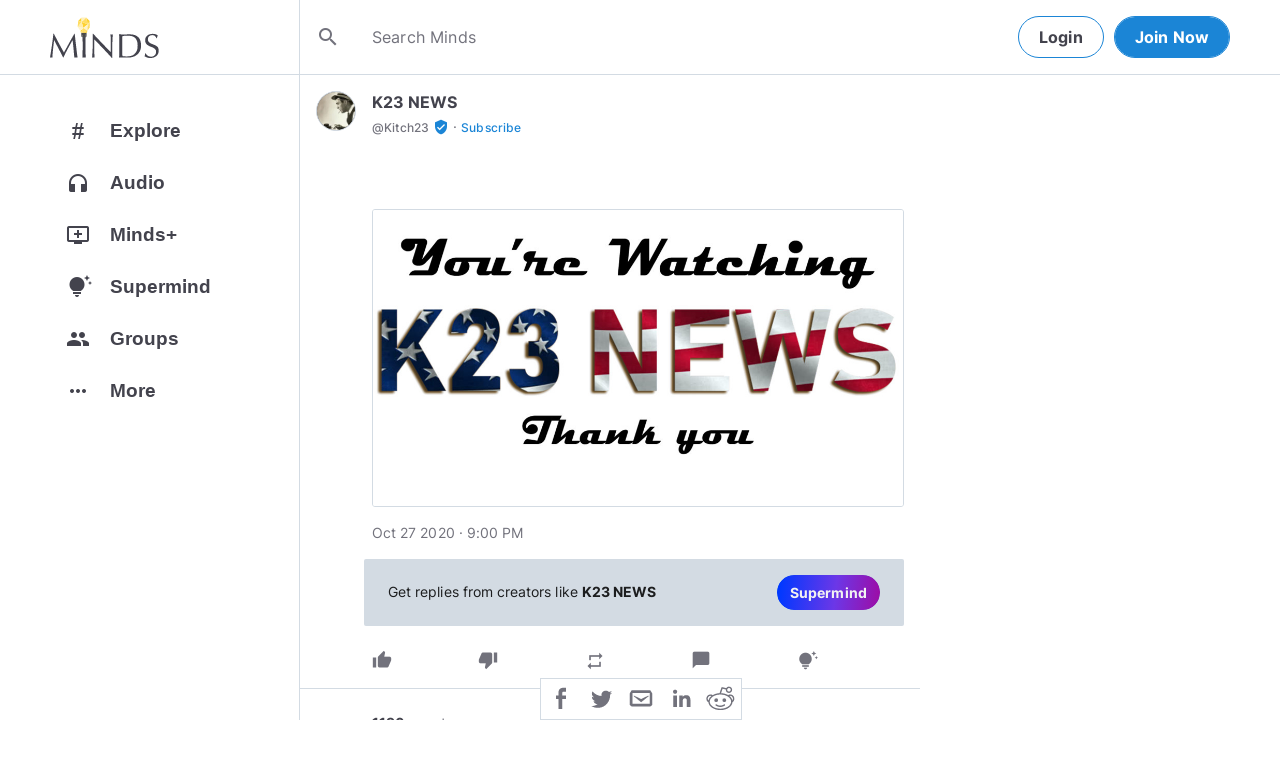

--- FILE ---
content_type: text/html; charset=utf-8
request_url: https://www.minds.com/newsfeed/1167930800544833536
body_size: 47484
content:
<html lang="en" dir="ltr"><head>
    <base href="/static/en/">
    <meta charset="utf-8">
    <meta name="viewport" content="width=device-width, initial-scale=1,maximum-scale=1,user-scalable=no">
    <link rel="icon" type="image/svg" id="favicon" href="/static/en/assets/logos/bulb.svg">
    <link rel="apple-touch-icon" type="image/png" sizes="192x192" id="appleTouchIcon" href="/static/en/assets/logos/logo-ios.png">
    <link rel="icon" type="image/png" sizes="32x32" id="icon32" href="/static/en/assets/logos/bulb-32x32.png">
    <link rel="icon" type="image/png" sizes="16x16" id="icon16" href="/static/en/assets/logos/bulb-16x16.png">
    <link rel="preload" href="https://cdn-assets.minds.com/front/fonts/material-icons-v2.woff2" as="font" type="font/woff2" crossorigin="">
    <link rel="manifest" href="/manifest.webmanifest">
    <style type="text/css">
      .m-app__loadingContainer {
        display: flex;
        justify-content: center;
        align-items: center;
        height: 100%;
      }

      .m-app__loadingContainer--fadeAnimated {
        animation: fadein 2s;
        animation-iteration-count: infinite;
      }

      .m-app__loadingLogo {
        max-width: 60px;
      }

      .m-app__genericLoadingSpinner {
        width: 40px;
        height: 40px;
        border-radius: 50%;
        border-width: 6px;
        border-style: solid;
        border-color: #000 #e8e8ea #e8e8ea #e8e8ea;
        animation: spin 1s linear infinite;
        -webkit-animation: spin 1s linear infinite;
      }

      @keyframes fadein {
        0% {
          opacity: 0;
        }
        50% {
          opacity: 1;
        }
        100% {
          opacity: 0;
        }
      }

      @keyframes spin {
        0% {
          transform: rotate(0deg);
        }
        100% {
          transform: rotate(360deg);
        }
      }
    </style>
    <title>Minds</title>
  <link rel="stylesheet" href="styles.e9cbf231c8fff2a6.css"><meta property="og:title" content="Minds"><meta name="description" content="Image from @Kitch23."><meta property="og:description" content="Image from @Kitch23."><meta property="og:type" content="website"><meta property="og:url" content="https://www.minds.com/newsfeed/1167930800544833536"><meta property="author" content="Kitch23"><meta property="og:author" content="Kitch23"><meta name="robots" content="all"><meta property="og:site_name" content="Minds"><meta name="thumbnail" content="https://cdn.minds.com/fs/v1/thumbnail/1142201846118383616/xlarge/"><meta property="og:image" content="https://cdn.minds.com/fs/v1/thumbnail/1142201846118383616/xlarge/"><meta property="og:image:width" content="2000"><meta property="og:image:height" content="1000"><style ng-app-id="m-app">[_ngcontent-m-app-c67012243]:root{--primary-action-light: #1b85d6;--primary-action-dark: #ffd048}.m-topbar[_ngcontent-m-app-c67012243]   .m-btn[_ngcontent-m-app-c67012243]{height:32px}.m-btn[_ngcontent-m-app-c67012243]{background:transparent!important;border-radius:18px;font-size:12px;height:42px;letter-spacing:1.25px;box-shadow:none;text-transform:uppercase;padding:8px 16px;font-family:Inter,Helvetica,sans-serif;cursor:pointer}body.m-theme__light[_ngcontent-m-app-c67012243]   .m-btn[_ngcontent-m-app-c67012243], body[_ngcontent-m-app-c67012243]   .m-theme--wrapper.m-theme--wrapper__light[_ngcontent-m-app-c67012243]   .m-btn[_ngcontent-m-app-c67012243]{color:#38393d;border:1px solid #d3dbe3}body.m-theme__dark[_ngcontent-m-app-c67012243]   .m-btn[_ngcontent-m-app-c67012243], body[_ngcontent-m-app-c67012243]   .m-theme--wrapper.m-theme--wrapper__dark[_ngcontent-m-app-c67012243]   .m-btn[_ngcontent-m-app-c67012243]{color:#d0d2d5;border:1px solid #53565a}body.m-theme__light[_ngcontent-m-app-c67012243]   .m-btn[_ngcontent-m-app-c67012243]:hover, body[_ngcontent-m-app-c67012243]   .m-theme--wrapper.m-theme--wrapper__light[_ngcontent-m-app-c67012243]   .m-btn[_ngcontent-m-app-c67012243]:hover{border:1px solid rgba(208,210,213,.6)}body.m-theme__dark[_ngcontent-m-app-c67012243]   .m-btn[_ngcontent-m-app-c67012243]:hover, body[_ngcontent-m-app-c67012243]   .m-theme--wrapper.m-theme--wrapper__dark[_ngcontent-m-app-c67012243]   .m-btn[_ngcontent-m-app-c67012243]:hover{border:1px solid rgba(56,57,61,.6)}a.m-link-btn[_ngcontent-m-app-c67012243]{display:inline-block;padding:8px!important;line-height:1.2;height:auto;text-decoration:none;font-weight:inherit}.m-btn--slim[_ngcontent-m-app-c67012243]{height:32px}body.m-theme__light[_ngcontent-m-app-c67012243]   .m-btn--action[_ngcontent-m-app-c67012243], body[_ngcontent-m-app-c67012243]   .m-theme--wrapper.m-theme--wrapper__light[_ngcontent-m-app-c67012243]   .m-btn--action[_ngcontent-m-app-c67012243]{background-color:#fff;color:var(--primary-action-light)!important;border:1px solid var(--primary-action-light)}body.m-theme__dark[_ngcontent-m-app-c67012243]   .m-btn--action[_ngcontent-m-app-c67012243], body[_ngcontent-m-app-c67012243]   .m-theme--wrapper.m-theme--wrapper__dark[_ngcontent-m-app-c67012243]   .m-btn--action[_ngcontent-m-app-c67012243]{background-color:#010100;color:var(--primary-action-dark)!important;border:1px solid var(--primary-action-dark)}body.m-theme__light[_ngcontent-m-app-c67012243]   .m-btn--action[_ngcontent-m-app-c67012243]:hover, body[_ngcontent-m-app-c67012243]   .m-theme--wrapper.m-theme--wrapper__light[_ngcontent-m-app-c67012243]   .m-btn--action[_ngcontent-m-app-c67012243]:hover{border:1px solid var(--primary-action-light)}body.m-theme__dark[_ngcontent-m-app-c67012243]   .m-btn--action[_ngcontent-m-app-c67012243]:hover, body[_ngcontent-m-app-c67012243]   .m-theme--wrapper.m-theme--wrapper__dark[_ngcontent-m-app-c67012243]   .m-btn--action[_ngcontent-m-app-c67012243]:hover{border:1px solid var(--primary-action-dark)}body.m-theme__light[_ngcontent-m-app-c67012243]   .m-btn--action[disabled][_ngcontent-m-app-c67012243], body[_ngcontent-m-app-c67012243]   .m-theme--wrapper.m-theme--wrapper__light[_ngcontent-m-app-c67012243]   .m-btn--action[disabled][_ngcontent-m-app-c67012243]{color:#d0d2d5!important;border-color:#d0d2d5!important}body.m-theme__dark[_ngcontent-m-app-c67012243]   .m-btn--action[disabled][_ngcontent-m-app-c67012243], body[_ngcontent-m-app-c67012243]   .m-theme--wrapper.m-theme--wrapper__dark[_ngcontent-m-app-c67012243]   .m-btn--action[disabled][_ngcontent-m-app-c67012243]{color:#38393d!important;border-color:#38393d!important}body.m-theme__light[_ngcontent-m-app-c67012243]   .m-btn--destructive[_ngcontent-m-app-c67012243], body[_ngcontent-m-app-c67012243]   .m-theme--wrapper.m-theme--wrapper__light[_ngcontent-m-app-c67012243]   .m-btn--destructive[_ngcontent-m-app-c67012243]{background-color:#fff;color:#dc7263!important;border:1px solid #dc7263}body.m-theme__dark[_ngcontent-m-app-c67012243]   .m-btn--destructive[_ngcontent-m-app-c67012243], body[_ngcontent-m-app-c67012243]   .m-theme--wrapper.m-theme--wrapper__dark[_ngcontent-m-app-c67012243]   .m-btn--destructive[_ngcontent-m-app-c67012243]{background-color:#010100;color:#fd8b7c!important;border:1px solid #fd8b7c}body.m-theme__light[_ngcontent-m-app-c67012243]   .m-btn--destructive[_ngcontent-m-app-c67012243]:hover, body[_ngcontent-m-app-c67012243]   .m-theme--wrapper.m-theme--wrapper__light[_ngcontent-m-app-c67012243]   .m-btn--destructive[_ngcontent-m-app-c67012243]:hover{border:1px solid #dc7263}body.m-theme__dark[_ngcontent-m-app-c67012243]   .m-btn--destructive[_ngcontent-m-app-c67012243]:hover, body[_ngcontent-m-app-c67012243]   .m-theme--wrapper.m-theme--wrapper__dark[_ngcontent-m-app-c67012243]   .m-btn--destructive[_ngcontent-m-app-c67012243]:hover{border:1px solid #fd8b7c}body.m-theme__light[_ngcontent-m-app-c67012243]   .m-btn--destructive[disabled][_ngcontent-m-app-c67012243], body[_ngcontent-m-app-c67012243]   .m-theme--wrapper.m-theme--wrapper__light[_ngcontent-m-app-c67012243]   .m-btn--destructive[disabled][_ngcontent-m-app-c67012243]{color:#d0d2d5!important;border-color:#d0d2d5!important}body.m-theme__dark[_ngcontent-m-app-c67012243]   .m-btn--destructive[disabled][_ngcontent-m-app-c67012243], body[_ngcontent-m-app-c67012243]   .m-theme--wrapper.m-theme--wrapper__dark[_ngcontent-m-app-c67012243]   .m-btn--destructive[disabled][_ngcontent-m-app-c67012243]{color:#38393d!important;border-color:#38393d!important}.m-btn--with-icon[_ngcontent-m-app-c67012243]{padding-left:8px;padding-right:12px}.m-btn--with-icon.m-btn--slim[_ngcontent-m-app-c67012243]{padding-left:8px;padding-right:16px}.m-btn--with-icon[_ngcontent-m-app-c67012243]   i[_ngcontent-m-app-c67012243]{font-size:20px;line-height:0;margin-right:4px;opacity:.9}.m-btn--with-icon[_ngcontent-m-app-c67012243]   i[_ngcontent-m-app-c67012243], .m-btn--with-icon[_ngcontent-m-app-c67012243]   span[_ngcontent-m-app-c67012243]{vertical-align:middle}.m-btn--with-icon.m-btn--slim[_ngcontent-m-app-c67012243] > i[_ngcontent-m-app-c67012243]{margin-left:4px;margin-right:4px}[_nghost-m-app-c67012243]{display:block;position:relative;z-index:50}@media screen and (max-width: 768px){[_nghost-m-app-c67012243]   m-topbar__walletBalance[_ngcontent-m-app-c67012243]{display:none}}[_nghost-m-app-c67012243]   .m-topbarWrapper__giftIcon[_ngcontent-m-app-c67012243]{cursor:pointer;-webkit-user-select:none;user-select:none}@media screen and (max-width: 600px){[_nghost-m-app-c67012243]   .m-topbarWrapper__giftIcon[_ngcontent-m-app-c67012243]{display:none}}body.m-theme__light   [_nghost-m-app-c67012243]   .m-topbarWrapper__giftIcon[_ngcontent-m-app-c67012243]     svg path, body   .m-theme--wrapper.m-theme--wrapper__light   [_nghost-m-app-c67012243]   .m-topbarWrapper__giftIcon[_ngcontent-m-app-c67012243]     svg path{fill:#72727c}body.m-theme__dark   [_nghost-m-app-c67012243]   .m-topbarWrapper__giftIcon[_ngcontent-m-app-c67012243]     svg path, body   .m-theme--wrapper.m-theme--wrapper__dark   [_nghost-m-app-c67012243]   .m-topbarWrapper__giftIcon[_ngcontent-m-app-c67012243]     svg path{fill:#b9bbc0}body.m-theme__light   [_nghost-m-app-c67012243]     .m-topbar__top--minimalLightMode .m-topbarWrapper__giftIcon svg path, body   .m-theme--wrapper.m-theme--wrapper__light   [_nghost-m-app-c67012243]     .m-topbar__top--minimalLightMode .m-topbarWrapper__giftIcon svg path{fill:#1f252c}body.m-theme__dark   [_nghost-m-app-c67012243]     .m-topbar__top--minimalLightMode .m-topbarWrapper__giftIcon svg path, body   .m-theme--wrapper.m-theme--wrapper__dark   [_nghost-m-app-c67012243]     .m-topbar__top--minimalLightMode .m-topbarWrapper__giftIcon svg path{fill:#1f252c}body.m-theme__light   [_nghost-m-app-c67012243]     .m-topbar__top--minimalMode .m-topbarWrapper__giftIcon svg path, body   .m-theme--wrapper.m-theme--wrapper__light   [_nghost-m-app-c67012243]     .m-topbar__top--minimalMode .m-topbarWrapper__giftIcon svg path{fill:#1f252c}body.m-theme__dark   [_nghost-m-app-c67012243]     .m-topbar__top--minimalMode .m-topbarWrapper__giftIcon svg path, body   .m-theme--wrapper.m-theme--wrapper__dark   [_nghost-m-app-c67012243]     .m-topbar__top--minimalMode .m-topbarWrapper__giftIcon svg path{fill:#fff}[_nghost-m-app-c67012243]   m-notifications--topbar-toggle[_ngcontent-m-app-c67012243]{margin-top:.125rem}</style><style ng-app-id="m-app">[_ngcontent-m-app-c1605201529]:root{--primary-action-light: #1b85d6;--primary-action-dark: #ffd048}.m-topbar[_ngcontent-m-app-c1605201529]   .m-btn[_ngcontent-m-app-c1605201529]{height:32px}.m-btn[_ngcontent-m-app-c1605201529]{background:transparent!important;border-radius:18px;font-size:12px;height:42px;letter-spacing:1.25px;box-shadow:none;text-transform:uppercase;padding:8px 16px;font-family:Inter,Helvetica,sans-serif;cursor:pointer}body.m-theme__light[_ngcontent-m-app-c1605201529]   .m-btn[_ngcontent-m-app-c1605201529], body[_ngcontent-m-app-c1605201529]   .m-theme--wrapper.m-theme--wrapper__light[_ngcontent-m-app-c1605201529]   .m-btn[_ngcontent-m-app-c1605201529]{color:#38393d;border:1px solid #d3dbe3}body.m-theme__dark[_ngcontent-m-app-c1605201529]   .m-btn[_ngcontent-m-app-c1605201529], body[_ngcontent-m-app-c1605201529]   .m-theme--wrapper.m-theme--wrapper__dark[_ngcontent-m-app-c1605201529]   .m-btn[_ngcontent-m-app-c1605201529]{color:#d0d2d5;border:1px solid #53565a}body.m-theme__light[_ngcontent-m-app-c1605201529]   .m-btn[_ngcontent-m-app-c1605201529]:hover, body[_ngcontent-m-app-c1605201529]   .m-theme--wrapper.m-theme--wrapper__light[_ngcontent-m-app-c1605201529]   .m-btn[_ngcontent-m-app-c1605201529]:hover{border:1px solid rgba(208,210,213,.6)}body.m-theme__dark[_ngcontent-m-app-c1605201529]   .m-btn[_ngcontent-m-app-c1605201529]:hover, body[_ngcontent-m-app-c1605201529]   .m-theme--wrapper.m-theme--wrapper__dark[_ngcontent-m-app-c1605201529]   .m-btn[_ngcontent-m-app-c1605201529]:hover{border:1px solid rgba(56,57,61,.6)}a.m-link-btn[_ngcontent-m-app-c1605201529]{display:inline-block;padding:8px!important;line-height:1.2;height:auto;text-decoration:none;font-weight:inherit}.m-btn--slim[_ngcontent-m-app-c1605201529]{height:32px}body.m-theme__light[_ngcontent-m-app-c1605201529]   .m-btn--action[_ngcontent-m-app-c1605201529], body[_ngcontent-m-app-c1605201529]   .m-theme--wrapper.m-theme--wrapper__light[_ngcontent-m-app-c1605201529]   .m-btn--action[_ngcontent-m-app-c1605201529]{background-color:#fff;color:var(--primary-action-light)!important;border:1px solid var(--primary-action-light)}body.m-theme__dark[_ngcontent-m-app-c1605201529]   .m-btn--action[_ngcontent-m-app-c1605201529], body[_ngcontent-m-app-c1605201529]   .m-theme--wrapper.m-theme--wrapper__dark[_ngcontent-m-app-c1605201529]   .m-btn--action[_ngcontent-m-app-c1605201529]{background-color:#010100;color:var(--primary-action-dark)!important;border:1px solid var(--primary-action-dark)}body.m-theme__light[_ngcontent-m-app-c1605201529]   .m-btn--action[_ngcontent-m-app-c1605201529]:hover, body[_ngcontent-m-app-c1605201529]   .m-theme--wrapper.m-theme--wrapper__light[_ngcontent-m-app-c1605201529]   .m-btn--action[_ngcontent-m-app-c1605201529]:hover{border:1px solid var(--primary-action-light)}body.m-theme__dark[_ngcontent-m-app-c1605201529]   .m-btn--action[_ngcontent-m-app-c1605201529]:hover, body[_ngcontent-m-app-c1605201529]   .m-theme--wrapper.m-theme--wrapper__dark[_ngcontent-m-app-c1605201529]   .m-btn--action[_ngcontent-m-app-c1605201529]:hover{border:1px solid var(--primary-action-dark)}body.m-theme__light[_ngcontent-m-app-c1605201529]   .m-btn--action[disabled][_ngcontent-m-app-c1605201529], body[_ngcontent-m-app-c1605201529]   .m-theme--wrapper.m-theme--wrapper__light[_ngcontent-m-app-c1605201529]   .m-btn--action[disabled][_ngcontent-m-app-c1605201529]{color:#d0d2d5!important;border-color:#d0d2d5!important}body.m-theme__dark[_ngcontent-m-app-c1605201529]   .m-btn--action[disabled][_ngcontent-m-app-c1605201529], body[_ngcontent-m-app-c1605201529]   .m-theme--wrapper.m-theme--wrapper__dark[_ngcontent-m-app-c1605201529]   .m-btn--action[disabled][_ngcontent-m-app-c1605201529]{color:#38393d!important;border-color:#38393d!important}body.m-theme__light[_ngcontent-m-app-c1605201529]   .m-btn--destructive[_ngcontent-m-app-c1605201529], body[_ngcontent-m-app-c1605201529]   .m-theme--wrapper.m-theme--wrapper__light[_ngcontent-m-app-c1605201529]   .m-btn--destructive[_ngcontent-m-app-c1605201529]{background-color:#fff;color:#dc7263!important;border:1px solid #dc7263}body.m-theme__dark[_ngcontent-m-app-c1605201529]   .m-btn--destructive[_ngcontent-m-app-c1605201529], body[_ngcontent-m-app-c1605201529]   .m-theme--wrapper.m-theme--wrapper__dark[_ngcontent-m-app-c1605201529]   .m-btn--destructive[_ngcontent-m-app-c1605201529]{background-color:#010100;color:#fd8b7c!important;border:1px solid #fd8b7c}body.m-theme__light[_ngcontent-m-app-c1605201529]   .m-btn--destructive[_ngcontent-m-app-c1605201529]:hover, body[_ngcontent-m-app-c1605201529]   .m-theme--wrapper.m-theme--wrapper__light[_ngcontent-m-app-c1605201529]   .m-btn--destructive[_ngcontent-m-app-c1605201529]:hover{border:1px solid #dc7263}body.m-theme__dark[_ngcontent-m-app-c1605201529]   .m-btn--destructive[_ngcontent-m-app-c1605201529]:hover, body[_ngcontent-m-app-c1605201529]   .m-theme--wrapper.m-theme--wrapper__dark[_ngcontent-m-app-c1605201529]   .m-btn--destructive[_ngcontent-m-app-c1605201529]:hover{border:1px solid #fd8b7c}body.m-theme__light[_ngcontent-m-app-c1605201529]   .m-btn--destructive[disabled][_ngcontent-m-app-c1605201529], body[_ngcontent-m-app-c1605201529]   .m-theme--wrapper.m-theme--wrapper__light[_ngcontent-m-app-c1605201529]   .m-btn--destructive[disabled][_ngcontent-m-app-c1605201529]{color:#d0d2d5!important;border-color:#d0d2d5!important}body.m-theme__dark[_ngcontent-m-app-c1605201529]   .m-btn--destructive[disabled][_ngcontent-m-app-c1605201529], body[_ngcontent-m-app-c1605201529]   .m-theme--wrapper.m-theme--wrapper__dark[_ngcontent-m-app-c1605201529]   .m-btn--destructive[disabled][_ngcontent-m-app-c1605201529]{color:#38393d!important;border-color:#38393d!important}.m-btn--with-icon[_ngcontent-m-app-c1605201529]{padding-left:8px;padding-right:12px}.m-btn--with-icon.m-btn--slim[_ngcontent-m-app-c1605201529]{padding-left:8px;padding-right:16px}.m-btn--with-icon[_ngcontent-m-app-c1605201529]   i[_ngcontent-m-app-c1605201529]{font-size:20px;line-height:0;margin-right:4px;opacity:.9}.m-btn--with-icon[_ngcontent-m-app-c1605201529]   i[_ngcontent-m-app-c1605201529], .m-btn--with-icon[_ngcontent-m-app-c1605201529]   span[_ngcontent-m-app-c1605201529]{vertical-align:middle}.m-btn--with-icon.m-btn--slim[_ngcontent-m-app-c1605201529] > i[_ngcontent-m-app-c1605201529]{margin-left:4px;margin-right:4px}[_nghost-m-app-c1605201529]   m-web3-modal[_ngcontent-m-app-c1605201529]     m-modal{z-index:100;display:block;position:unset}[_nghost-m-app-c1605201529]   m-web3-modal[_ngcontent-m-app-c1605201529]     m-modal .m-web3Modal{max-width:800px!important}@media screen and (min-width: 481px){[_nghost-m-app-c1605201529] >   m-chatIcon{display:none}}</style><style ng-app-id="m-app">.m-topbar[_ngcontent-m-app-c3364878167]   .m-btn[_ngcontent-m-app-c3364878167]{height:32px}.m-btn[_ngcontent-m-app-c3364878167]{background:transparent!important;border-radius:18px;font-size:12px;height:42px;letter-spacing:1.25px;box-shadow:none;text-transform:uppercase;padding:8px 16px;font-family:Inter,Helvetica,sans-serif;cursor:pointer}body.m-theme__light[_ngcontent-m-app-c3364878167]   .m-btn[_ngcontent-m-app-c3364878167], body[_ngcontent-m-app-c3364878167]   .m-theme--wrapper.m-theme--wrapper__light[_ngcontent-m-app-c3364878167]   .m-btn[_ngcontent-m-app-c3364878167]{color:#38393d;border:1px solid #d3dbe3}body.m-theme__dark[_ngcontent-m-app-c3364878167]   .m-btn[_ngcontent-m-app-c3364878167], body[_ngcontent-m-app-c3364878167]   .m-theme--wrapper.m-theme--wrapper__dark[_ngcontent-m-app-c3364878167]   .m-btn[_ngcontent-m-app-c3364878167]{color:#d0d2d5;border:1px solid #53565a}body.m-theme__light[_ngcontent-m-app-c3364878167]   .m-btn[_ngcontent-m-app-c3364878167]:hover, body[_ngcontent-m-app-c3364878167]   .m-theme--wrapper.m-theme--wrapper__light[_ngcontent-m-app-c3364878167]   .m-btn[_ngcontent-m-app-c3364878167]:hover{border:1px solid rgba(208,210,213,.6)}body.m-theme__dark[_ngcontent-m-app-c3364878167]   .m-btn[_ngcontent-m-app-c3364878167]:hover, body[_ngcontent-m-app-c3364878167]   .m-theme--wrapper.m-theme--wrapper__dark[_ngcontent-m-app-c3364878167]   .m-btn[_ngcontent-m-app-c3364878167]:hover{border:1px solid rgba(56,57,61,.6)}a.m-link-btn[_ngcontent-m-app-c3364878167]{display:inline-block;padding:8px!important;line-height:1.2;height:auto;text-decoration:none;font-weight:inherit}.m-btn--slim[_ngcontent-m-app-c3364878167]{height:32px}body.m-theme__light[_ngcontent-m-app-c3364878167]   .m-btn--action[_ngcontent-m-app-c3364878167], body[_ngcontent-m-app-c3364878167]   .m-theme--wrapper.m-theme--wrapper__light[_ngcontent-m-app-c3364878167]   .m-btn--action[_ngcontent-m-app-c3364878167]{background-color:#fff;color:var(--primary-action-light)!important;border:1px solid var(--primary-action-light)}body.m-theme__dark[_ngcontent-m-app-c3364878167]   .m-btn--action[_ngcontent-m-app-c3364878167], body[_ngcontent-m-app-c3364878167]   .m-theme--wrapper.m-theme--wrapper__dark[_ngcontent-m-app-c3364878167]   .m-btn--action[_ngcontent-m-app-c3364878167]{background-color:#010100;color:var(--primary-action-dark)!important;border:1px solid var(--primary-action-dark)}body.m-theme__light[_ngcontent-m-app-c3364878167]   .m-btn--action[_ngcontent-m-app-c3364878167]:hover, body[_ngcontent-m-app-c3364878167]   .m-theme--wrapper.m-theme--wrapper__light[_ngcontent-m-app-c3364878167]   .m-btn--action[_ngcontent-m-app-c3364878167]:hover{border:1px solid var(--primary-action-light)}body.m-theme__dark[_ngcontent-m-app-c3364878167]   .m-btn--action[_ngcontent-m-app-c3364878167]:hover, body[_ngcontent-m-app-c3364878167]   .m-theme--wrapper.m-theme--wrapper__dark[_ngcontent-m-app-c3364878167]   .m-btn--action[_ngcontent-m-app-c3364878167]:hover{border:1px solid var(--primary-action-dark)}body.m-theme__light[_ngcontent-m-app-c3364878167]   .m-btn--action[disabled][_ngcontent-m-app-c3364878167], body[_ngcontent-m-app-c3364878167]   .m-theme--wrapper.m-theme--wrapper__light[_ngcontent-m-app-c3364878167]   .m-btn--action[disabled][_ngcontent-m-app-c3364878167]{color:#d0d2d5!important;border-color:#d0d2d5!important}body.m-theme__dark[_ngcontent-m-app-c3364878167]   .m-btn--action[disabled][_ngcontent-m-app-c3364878167], body[_ngcontent-m-app-c3364878167]   .m-theme--wrapper.m-theme--wrapper__dark[_ngcontent-m-app-c3364878167]   .m-btn--action[disabled][_ngcontent-m-app-c3364878167]{color:#38393d!important;border-color:#38393d!important}body.m-theme__light[_ngcontent-m-app-c3364878167]   .m-btn--destructive[_ngcontent-m-app-c3364878167], body[_ngcontent-m-app-c3364878167]   .m-theme--wrapper.m-theme--wrapper__light[_ngcontent-m-app-c3364878167]   .m-btn--destructive[_ngcontent-m-app-c3364878167]{background-color:#fff;color:#dc7263!important;border:1px solid #dc7263}body.m-theme__dark[_ngcontent-m-app-c3364878167]   .m-btn--destructive[_ngcontent-m-app-c3364878167], body[_ngcontent-m-app-c3364878167]   .m-theme--wrapper.m-theme--wrapper__dark[_ngcontent-m-app-c3364878167]   .m-btn--destructive[_ngcontent-m-app-c3364878167]{background-color:#010100;color:#fd8b7c!important;border:1px solid #fd8b7c}body.m-theme__light[_ngcontent-m-app-c3364878167]   .m-btn--destructive[_ngcontent-m-app-c3364878167]:hover, body[_ngcontent-m-app-c3364878167]   .m-theme--wrapper.m-theme--wrapper__light[_ngcontent-m-app-c3364878167]   .m-btn--destructive[_ngcontent-m-app-c3364878167]:hover{border:1px solid #dc7263}body.m-theme__dark[_ngcontent-m-app-c3364878167]   .m-btn--destructive[_ngcontent-m-app-c3364878167]:hover, body[_ngcontent-m-app-c3364878167]   .m-theme--wrapper.m-theme--wrapper__dark[_ngcontent-m-app-c3364878167]   .m-btn--destructive[_ngcontent-m-app-c3364878167]:hover{border:1px solid #fd8b7c}body.m-theme__light[_ngcontent-m-app-c3364878167]   .m-btn--destructive[disabled][_ngcontent-m-app-c3364878167], body[_ngcontent-m-app-c3364878167]   .m-theme--wrapper.m-theme--wrapper__light[_ngcontent-m-app-c3364878167]   .m-btn--destructive[disabled][_ngcontent-m-app-c3364878167]{color:#d0d2d5!important;border-color:#d0d2d5!important}body.m-theme__dark[_ngcontent-m-app-c3364878167]   .m-btn--destructive[disabled][_ngcontent-m-app-c3364878167], body[_ngcontent-m-app-c3364878167]   .m-theme--wrapper.m-theme--wrapper__dark[_ngcontent-m-app-c3364878167]   .m-btn--destructive[disabled][_ngcontent-m-app-c3364878167]{color:#38393d!important;border-color:#38393d!important}.m-btn--with-icon[_ngcontent-m-app-c3364878167]{padding-left:8px;padding-right:12px}.m-btn--with-icon.m-btn--slim[_ngcontent-m-app-c3364878167]{padding-left:8px;padding-right:16px}.m-btn--with-icon[_ngcontent-m-app-c3364878167]   i[_ngcontent-m-app-c3364878167]{font-size:20px;line-height:0;margin-right:4px;opacity:.9}.m-btn--with-icon[_ngcontent-m-app-c3364878167]   i[_ngcontent-m-app-c3364878167], .m-btn--with-icon[_ngcontent-m-app-c3364878167]   span[_ngcontent-m-app-c3364878167]{vertical-align:middle}.m-btn--with-icon.m-btn--slim[_ngcontent-m-app-c3364878167] > i[_ngcontent-m-app-c3364878167]{margin-left:4px;margin-right:4px}[_ngcontent-m-app-c3364878167]:root{--primary-action-light: #1b85d6;--primary-action-dark: #ffd048}m-body[_ngcontent-m-app-c3364878167]{margin-top:52px;display:block;min-height:100%}@media screen and (max-width: 480px){m-body[_ngcontent-m-app-c3364878167]{padding-bottom:60px}}m-body.has-v2-navbar[_ngcontent-m-app-c3364878167]{margin-top:51px}m-body.has-v3-navbar[_ngcontent-m-app-c3364878167]{margin-top:75px}m-body.m-body__topbarAlert[_ngcontent-m-app-c3364878167]{margin-top:111px}@media screen and (max-width: 480px){m-body.m-body__topbarAlert[_ngcontent-m-app-c3364878167]{margin-top:147px}}m-body.is-pro-domain[_ngcontent-m-app-c3364878167]{margin-top:0;padding-bottom:0}.m-pageLayout__container[_ngcontent-m-app-c3364878167]{display:flex;flex-direction:row;margin:auto;padding:0 40px;min-width:280px;max-width:1180px;min-height:100%;box-sizing:content-box}.m-pageLayout__container[_ngcontent-m-app-c3364878167]   .m-pageLayout__container[_ngcontent-m-app-c3364878167]{padding:0;width:100%}@media screen and (min-width: 1040px) and (max-width: 1220px){.m-pageLayout__container[_ngcontent-m-app-c3364878167]{width:1040px}}@media screen and (min-width: 480px) and (max-width: 1040px){.m-pageLayout__container[_ngcontent-m-app-c3364878167]{min-width:690px;width:690px;padding-right:70px}}@media screen and (min-width: 480px) and (max-width: 700px){.m-pageLayout__container[_ngcontent-m-app-c3364878167]{min-width:0;width:auto;padding-right:10px}}@media screen and (max-width: 480px){.m-pageLayout__container[_ngcontent-m-app-c3364878167]{padding:0 20px}m-body[_ngcontent-m-app-c3364878167]   .m-pageLayout__container[_ngcontent-m-app-c3364878167]{padding:0}}[class*=m-pageLayout__pane][_ngcontent-m-app-c3364878167]{box-sizing:border-box;position:relative}.m-pageLayout__pane--left[_ngcontent-m-app-c3364878167]{min-width:250px;max-width:250px}body.m-theme__light[_ngcontent-m-app-c3364878167]   .m-pageLayout__pane--left[_ngcontent-m-app-c3364878167], body[_ngcontent-m-app-c3364878167]   .m-theme--wrapper.m-theme--wrapper__light[_ngcontent-m-app-c3364878167]   .m-pageLayout__pane--left[_ngcontent-m-app-c3364878167]{border-right:1px solid #d3dbe3}body.m-theme__dark[_ngcontent-m-app-c3364878167]   .m-pageLayout__pane--left[_ngcontent-m-app-c3364878167], body[_ngcontent-m-app-c3364878167]   .m-theme--wrapper.m-theme--wrapper__dark[_ngcontent-m-app-c3364878167]   .m-pageLayout__pane--left[_ngcontent-m-app-c3364878167]{border-right:1px solid #53565a}@media screen and (max-width: 1220px){.m-pageLayout__pane--left[_ngcontent-m-app-c3364878167]{min-width:70px;width:70px;justify-content:center}}.m-pageLayout__pane--main[_ngcontent-m-app-c3364878167]{max-width:930px;min-width:620px;width:100%;min-height:100%}.m-pageLayout__pane--main[_ngcontent-m-app-c3364878167]   .m-pageLayout__pane--main[_ngcontent-m-app-c3364878167]{width:620px;max-width:620px}@media screen and (max-width: 700px){.m-pageLayout__pane--main[_ngcontent-m-app-c3364878167]   .m-pageLayout__pane--main[_ngcontent-m-app-c3364878167]{width:auto}}@media screen and (max-width: 700px){.m-pageLayout__pane--main[_ngcontent-m-app-c3364878167]{min-width:0}}.m-pageLayout__pane--right[_ngcontent-m-app-c3364878167]{width:310px;padding-right:0}@media screen and (max-width: 1040px){.m-pageLayout__pane--right[_ngcontent-m-app-c3364878167]{display:none}}body.m-theme__light[_ngcontent-m-app-c3364878167]   .m-pageLayout__pane--right[_ngcontent-m-app-c3364878167], body[_ngcontent-m-app-c3364878167]   .m-theme--wrapper.m-theme--wrapper__light[_ngcontent-m-app-c3364878167]   .m-pageLayout__pane--right[_ngcontent-m-app-c3364878167]{border-left:1px solid #d3dbe3}body.m-theme__dark[_ngcontent-m-app-c3364878167]   .m-pageLayout__pane--right[_ngcontent-m-app-c3364878167], body[_ngcontent-m-app-c3364878167]   .m-theme--wrapper.m-theme--wrapper__dark[_ngcontent-m-app-c3364878167]   .m-pageLayout__pane--right[_ngcontent-m-app-c3364878167]{border-left:1px solid #53565a}@media screen and (max-width: 480px){[class*=m-pageLayout__pane][_ngcontent-m-app-c3364878167]{padding:0}body.m-theme__light[_ngcontent-m-app-c3364878167]   [class*=m-pageLayout__pane][_ngcontent-m-app-c3364878167], body[_ngcontent-m-app-c3364878167]   .m-theme--wrapper.m-theme--wrapper__light[_ngcontent-m-app-c3364878167]   [class*=m-pageLayout__pane][_ngcontent-m-app-c3364878167], body.m-theme__dark[_ngcontent-m-app-c3364878167]   [class*=m-pageLayout__pane][_ngcontent-m-app-c3364878167], body[_ngcontent-m-app-c3364878167]   .m-theme--wrapper.m-theme--wrapper__dark[_ngcontent-m-app-c3364878167]   [class*=m-pageLayout__pane][_ngcontent-m-app-c3364878167]{border:0}.m-pageLayout__pane--left[_ngcontent-m-app-c3364878167]{border-right:0;width:auto;min-width:0}.m-pageLayout__pane--main[_ngcontent-m-app-c3364878167]{min-width:0;max-width:100%}.m-pageLayout__pane--right[_ngcontent-m-app-c3364878167]{width:auto;display:none;border-left:0}}.m-pageLayoutPane__inner[_ngcontent-m-app-c3364878167]{position:absolute;display:contents}.m-goBack[_ngcontent-m-app-c3364878167]{cursor:pointer}.m-goBack[_ngcontent-m-app-c3364878167]   a[_ngcontent-m-app-c3364878167]{text-decoration:none;padding:20px 40px 0;display:block}body.m-theme__light[_ngcontent-m-app-c3364878167]   .m-goBack[_ngcontent-m-app-c3364878167]   a[_ngcontent-m-app-c3364878167], body[_ngcontent-m-app-c3364878167]   .m-theme--wrapper.m-theme--wrapper__light[_ngcontent-m-app-c3364878167]   .m-goBack[_ngcontent-m-app-c3364878167]   a[_ngcontent-m-app-c3364878167]{color:#72727c}body.m-theme__dark[_ngcontent-m-app-c3364878167]   .m-goBack[_ngcontent-m-app-c3364878167]   a[_ngcontent-m-app-c3364878167], body[_ngcontent-m-app-c3364878167]   .m-theme--wrapper.m-theme--wrapper__dark[_ngcontent-m-app-c3364878167]   .m-goBack[_ngcontent-m-app-c3364878167]   a[_ngcontent-m-app-c3364878167]{color:#b9bbc0}@media screen and (max-width: 1040px){.m-goBack[_ngcontent-m-app-c3364878167]   a[_ngcontent-m-app-c3364878167]{padding:20px 20px 0}}.m-goBack[_ngcontent-m-app-c3364878167]   i[_ngcontent-m-app-c3364878167], .m-goBack[_ngcontent-m-app-c3364878167]   span[_ngcontent-m-app-c3364878167]{vertical-align:middle}.m-goBack[_ngcontent-m-app-c3364878167]   i[_ngcontent-m-app-c3364878167]{padding-right:8px}.hidden[_ngcontent-m-app-c3364878167]{display:none}.m-toolbar[_ngcontent-m-app-c3364878167]   .m-topbar--row[_ngcontent-m-app-c3364878167]{max-width:1280px;margin:auto}.m-toolbar[_ngcontent-m-app-c3364878167]   .m-topbar--navigation--item[_ngcontent-m-app-c3364878167]{cursor:pointer;line-height:15px;border:0!important}.m-toolbar[_ngcontent-m-app-c3364878167]   .m-topbar--navigation--item[_ngcontent-m-app-c3364878167] > *[_ngcontent-m-app-c3364878167]{vertical-align:middle}@media screen and (max-width: 480px){.m-btn--boost[_ngcontent-m-app-c3364878167]{display:none}}.m-topbar--navigation--item[_ngcontent-m-app-c3364878167]   m-tooltip[_ngcontent-m-app-c3364878167]{margin-left:4px}.m-topbar--navigation--item[_ngcontent-m-app-c3364878167]   m-tooltip[_ngcontent-m-app-c3364878167]   .m-tooltip--bubble[_ngcontent-m-app-c3364878167]{min-width:120px}.m-topbar--navigation--item[_ngcontent-m-app-c3364878167]   m-tooltip[_ngcontent-m-app-c3364878167]   i[_ngcontent-m-app-c3364878167]{font-size:11px;vertical-align:middle;line-height:1.1}body.m-theme__light[_ngcontent-m-app-c3364878167]   .m-topbar--navigation--item[_ngcontent-m-app-c3364878167]   m-tooltip[_ngcontent-m-app-c3364878167]   i[_ngcontent-m-app-c3364878167], body[_ngcontent-m-app-c3364878167]   .m-theme--wrapper.m-theme--wrapper__light[_ngcontent-m-app-c3364878167]   .m-topbar--navigation--item[_ngcontent-m-app-c3364878167]   m-tooltip[_ngcontent-m-app-c3364878167]   i[_ngcontent-m-app-c3364878167]{color:#8a8e96}body.m-theme__dark[_ngcontent-m-app-c3364878167]   .m-topbar--navigation--item[_ngcontent-m-app-c3364878167]   m-tooltip[_ngcontent-m-app-c3364878167]   i[_ngcontent-m-app-c3364878167], body[_ngcontent-m-app-c3364878167]   .m-theme--wrapper.m-theme--wrapper__dark[_ngcontent-m-app-c3364878167]   .m-topbar--navigation--item[_ngcontent-m-app-c3364878167]   m-tooltip[_ngcontent-m-app-c3364878167]   i[_ngcontent-m-app-c3364878167]{color:#8a8e96}.m-topbar--navigation[_ngcontent-m-app-c3364878167]{display:flex;flex-direction:row;align-items:center;padding-left:8px}@media screen and (max-width: 768px){.m-topbar--navigation[_ngcontent-m-app-c3364878167]{padding-left:0;flex-wrap:wrap}}.m-topbar--navigation.m-topbar--navigation__centered[_ngcontent-m-app-c3364878167]{max-width:100%;justify-content:center;flex-wrap:wrap}@media screen and (max-width: 840px){.m-topbar--navigation[_ngcontent-m-app-c3364878167]:not(.m-topbar--navigation--text-only)   .m-topbar--navigation--item[_ngcontent-m-app-c3364878167]   span[_ngcontent-m-app-c3364878167]{display:none}}.m-topbar--navigation--item[_ngcontent-m-app-c3364878167]{display:flex;flex-direction:row;align-items:center;font-weight:400;-webkit-font-smoothing:antialiased;text-rendering:optimizeLegibility;text-decoration:none;font-family:Inter,Helvetica,sans-serif;padding:12px 8px}body.m-theme__light[_ngcontent-m-app-c3364878167]   .m-topbar--navigation--item[_ngcontent-m-app-c3364878167], body[_ngcontent-m-app-c3364878167]   .m-theme--wrapper.m-theme--wrapper__light[_ngcontent-m-app-c3364878167]   .m-topbar--navigation--item[_ngcontent-m-app-c3364878167]{border-top:4px solid #fff;border-bottom:4px solid #fff}body.m-theme__dark[_ngcontent-m-app-c3364878167]   .m-topbar--navigation--item[_ngcontent-m-app-c3364878167], body[_ngcontent-m-app-c3364878167]   .m-theme--wrapper.m-theme--wrapper__dark[_ngcontent-m-app-c3364878167]   .m-topbar--navigation--item[_ngcontent-m-app-c3364878167]{border-top:4px solid #202527;border-bottom:4px solid #202527}body.m-theme__light[_ngcontent-m-app-c3364878167]   .m-topbar--navigation--item.m-topbar--navigation--item-active[_ngcontent-m-app-c3364878167], body[_ngcontent-m-app-c3364878167]   .m-theme--wrapper.m-theme--wrapper__light[_ngcontent-m-app-c3364878167]   .m-topbar--navigation--item.m-topbar--navigation--item-active[_ngcontent-m-app-c3364878167]{color:var(--primary-action-light);border-top:4px solid var(--primary-action-light)}body.m-theme__dark[_ngcontent-m-app-c3364878167]   .m-topbar--navigation--item.m-topbar--navigation--item-active[_ngcontent-m-app-c3364878167], body[_ngcontent-m-app-c3364878167]   .m-theme--wrapper.m-theme--wrapper__dark[_ngcontent-m-app-c3364878167]   .m-topbar--navigation--item.m-topbar--navigation--item-active[_ngcontent-m-app-c3364878167]{color:var(--primary-action-dark);border-top:4px solid var(--primary-action-dark)}body.m-theme__light[_ngcontent-m-app-c3364878167]   .m-topbar--navigation--item.m-topbar--navigation--item-active[_ngcontent-m-app-c3364878167]   i[_ngcontent-m-app-c3364878167], body[_ngcontent-m-app-c3364878167]   .m-theme--wrapper.m-theme--wrapper__light[_ngcontent-m-app-c3364878167]   .m-topbar--navigation--item.m-topbar--navigation--item-active[_ngcontent-m-app-c3364878167]   i[_ngcontent-m-app-c3364878167]{color:var(--primary-action-light)}body.m-theme__dark[_ngcontent-m-app-c3364878167]   .m-topbar--navigation--item.m-topbar--navigation--item-active[_ngcontent-m-app-c3364878167]   i[_ngcontent-m-app-c3364878167], body[_ngcontent-m-app-c3364878167]   .m-theme--wrapper.m-theme--wrapper__dark[_ngcontent-m-app-c3364878167]   .m-topbar--navigation--item.m-topbar--navigation--item-active[_ngcontent-m-app-c3364878167]   i[_ngcontent-m-app-c3364878167]{color:var(--primary-action-dark)}.m-topbar--navigation--item[_ngcontent-m-app-c3364878167]   i[_ngcontent-m-app-c3364878167]{font-size:18px}body.m-theme__light[_ngcontent-m-app-c3364878167]   .m-topbar--navigation--item[_ngcontent-m-app-c3364878167]   i[_ngcontent-m-app-c3364878167], body[_ngcontent-m-app-c3364878167]   .m-theme--wrapper.m-theme--wrapper__light[_ngcontent-m-app-c3364878167]   .m-topbar--navigation--item[_ngcontent-m-app-c3364878167]   i[_ngcontent-m-app-c3364878167]{color:#53565a}body.m-theme__dark[_ngcontent-m-app-c3364878167]   .m-topbar--navigation--item[_ngcontent-m-app-c3364878167]   i[_ngcontent-m-app-c3364878167], body[_ngcontent-m-app-c3364878167]   .m-theme--wrapper.m-theme--wrapper__dark[_ngcontent-m-app-c3364878167]   .m-topbar--navigation--item[_ngcontent-m-app-c3364878167]   i[_ngcontent-m-app-c3364878167]{color:#b9bbc0}.m-topbar--navigation--item[_ngcontent-m-app-c3364878167]   span[_ngcontent-m-app-c3364878167]{text-transform:uppercase;font-size:11px;letter-spacing:1.25px;padding-left:4px;text-rendering:optimizeLegibility;-webkit-font-smoothing:antialiased;position:relative}.m-pageLayout__container--fullWidth   [_nghost-m-app-c3364878167]{display:none!important}@media screen and (max-width: 479px){.m-pageLayout__container--fullWidth   [_nghost-m-app-c3364878167]{display:block!important}}[_nghost-m-app-c3364878167]{display:block;position:relative}@media screen and (max-width: 480px){[_nghost-m-app-c3364878167]{display:none}}.m-sidebarNavigation--opened[_nghost-m-app-c3364878167]{display:block}.m-sidebarNavigation--opened[_nghost-m-app-c3364878167]   .m-sidebarNavigation.m-sidebarNavigation--slide[_ngcontent-m-app-c3364878167]{transform:translate(316px)}[_nghost-m-app-c3364878167]   .m-sidebarNavigation[_ngcontent-m-app-c3364878167]{z-index:20;min-width:0;display:block;width:250px;height:calc(100vh - 75px);position:fixed;box-sizing:border-box;-ms-overflow-style:none;scrollbar-width:none;overflow:visible}[_nghost-m-app-c3364878167]   .m-sidebarNavigation[_ngcontent-m-app-c3364878167]   nav[_ngcontent-m-app-c3364878167]{overflow-y:auto;overflow-x:hidden;max-height:calc(100vh - 75px);-ms-overflow-style:none;scrollbar-width:none}[_nghost-m-app-c3364878167]   .m-sidebarNavigation[_ngcontent-m-app-c3364878167]   nav[_ngcontent-m-app-c3364878167]::-webkit-scrollbar{display:none}@media screen and (max-width: 480px){[_nghost-m-app-c3364878167]   .m-sidebarNavigation[_ngcontent-m-app-c3364878167]   nav[_ngcontent-m-app-c3364878167]{max-height:100vh}}[_nghost-m-app-c3364878167]   .m-sidebarNavigation[_ngcontent-m-app-c3364878167]   nav[_ngcontent-m-app-c3364878167]   m-sidebarMore__trigger[_ngcontent-m-app-c3364878167]{display:block}[_nghost-m-app-c3364878167]   .m-sidebarNavigation[_ngcontent-m-app-c3364878167]   nav[_ngcontent-m-app-c3364878167]   m-sidebarMore__trigger[_ngcontent-m-app-c3364878167]   float-ui-content[_ngcontent-m-app-c3364878167]{position:static}[_nghost-m-app-c3364878167]   .m-sidebarNavigation[_ngcontent-m-app-c3364878167]::-webkit-scrollbar{display:none}body.m-theme__light   [_nghost-m-app-c3364878167]   .m-sidebarNavigation[_ngcontent-m-app-c3364878167], body   .m-theme--wrapper.m-theme--wrapper__light   [_nghost-m-app-c3364878167]   .m-sidebarNavigation[_ngcontent-m-app-c3364878167]{background-color:#fff;border-right:1px solid #d3dbe3}body.m-theme__dark   [_nghost-m-app-c3364878167]   .m-sidebarNavigation[_ngcontent-m-app-c3364878167], body   .m-theme--wrapper.m-theme--wrapper__dark   [_nghost-m-app-c3364878167]   .m-sidebarNavigation[_ngcontent-m-app-c3364878167]{background-color:#010100;border-right:1px solid #53565a}@media screen and (max-width: 1220px){[_nghost-m-app-c3364878167]   .m-sidebarNavigation[_ngcontent-m-app-c3364878167]{width:70px}}[_nghost-m-app-c3364878167]   .m-sidebarNavigation[_ngcontent-m-app-c3364878167]   .m-sidebarNavigation__top[_ngcontent-m-app-c3364878167]{display:none}body.m-theme__light   [_nghost-m-app-c3364878167]   .m-sidebarNavigation[_ngcontent-m-app-c3364878167]:not(.m-sidebarNavigation--slide), body   .m-theme--wrapper.m-theme--wrapper__light   [_nghost-m-app-c3364878167]   .m-sidebarNavigation[_ngcontent-m-app-c3364878167]:not(.m-sidebarNavigation--slide){border-right:1px solid #d3dbe3}body.m-theme__dark   [_nghost-m-app-c3364878167]   .m-sidebarNavigation[_ngcontent-m-app-c3364878167]:not(.m-sidebarNavigation--slide), body   .m-theme--wrapper.m-theme--wrapper__dark   [_nghost-m-app-c3364878167]   .m-sidebarNavigation[_ngcontent-m-app-c3364878167]:not(.m-sidebarNavigation--slide){border-right:1px solid #53565a}[_nghost-m-app-c3364878167]   .m-sidebarNavigation.m-sidebarNavigation--slide[_ngcontent-m-app-c3364878167]{z-index:55;position:fixed;top:0;bottom:0;left:-316px;width:316px;height:100vh;max-width:79vw;padding:0;transition:transform .5s cubic-bezier(.075,.82,.165,1);border-right:1px solid transparent!important}body.m-theme__light   [_nghost-m-app-c3364878167]   .m-sidebarNavigation.m-sidebarNavigation--slide[_ngcontent-m-app-c3364878167], body   .m-theme--wrapper.m-theme--wrapper__light   [_nghost-m-app-c3364878167]   .m-sidebarNavigation.m-sidebarNavigation--slide[_ngcontent-m-app-c3364878167]{box-shadow:0 0 10px #0000001a}body.m-theme__dark   [_nghost-m-app-c3364878167]   .m-sidebarNavigation.m-sidebarNavigation--slide[_ngcontent-m-app-c3364878167], body   .m-theme--wrapper.m-theme--wrapper__dark   [_nghost-m-app-c3364878167]   .m-sidebarNavigation.m-sidebarNavigation--slide[_ngcontent-m-app-c3364878167]{box-shadow:0 0 10px #0000001a}[_nghost-m-app-c3364878167]   .m-sidebarNavigation.m-sidebarNavigation--slide[_ngcontent-m-app-c3364878167]     .m-sidebarNavigationItem__text{display:block}[_nghost-m-app-c3364878167]   .m-sidebarNavigation.m-sidebarNavigation--slide[_ngcontent-m-app-c3364878167]     m-sidebar__customNavigationItems{display:block}[_nghost-m-app-c3364878167]   .m-sidebarNavigation.m-sidebarNavigation--slide[_ngcontent-m-app-c3364878167]   .m-sidebarNavigation__top[_ngcontent-m-app-c3364878167]{display:flex;align-items:center;justify-content:space-between;box-sizing:border-box;height:75px;padding:0 20px}body.m-theme__light   [_nghost-m-app-c3364878167]   .m-sidebarNavigation.m-sidebarNavigation--slide[_ngcontent-m-app-c3364878167]   .m-sidebarNavigation__top[_ngcontent-m-app-c3364878167], body   .m-theme--wrapper.m-theme--wrapper__light   [_nghost-m-app-c3364878167]   .m-sidebarNavigation.m-sidebarNavigation--slide[_ngcontent-m-app-c3364878167]   .m-sidebarNavigation__top[_ngcontent-m-app-c3364878167]{border-bottom:1px solid #d3dbe3}body.m-theme__dark   [_nghost-m-app-c3364878167]   .m-sidebarNavigation.m-sidebarNavigation--slide[_ngcontent-m-app-c3364878167]   .m-sidebarNavigation__top[_ngcontent-m-app-c3364878167], body   .m-theme--wrapper.m-theme--wrapper__dark   [_nghost-m-app-c3364878167]   .m-sidebarNavigation.m-sidebarNavigation--slide[_ngcontent-m-app-c3364878167]   .m-sidebarNavigation__top[_ngcontent-m-app-c3364878167]{border-bottom:1px solid #53565a}[_nghost-m-app-c3364878167]   .m-sidebarNavigation.m-sidebarNavigation--slide[_ngcontent-m-app-c3364878167]   .m-sidebarNavigation__top[_ngcontent-m-app-c3364878167]   a[_ngcontent-m-app-c3364878167]{text-decoration:none;display:flex;align-items:end}[_nghost-m-app-c3364878167]   .m-sidebarNavigation.m-sidebarNavigation--slide[_ngcontent-m-app-c3364878167]   .m-sidebarNavigation__top[_ngcontent-m-app-c3364878167]   a[_ngcontent-m-app-c3364878167] > img[_ngcontent-m-app-c3364878167]{max-width:150px;cursor:pointer}[_nghost-m-app-c3364878167]   .m-sidebarNavigation.m-sidebarNavigation--slide[_ngcontent-m-app-c3364878167]   .m-sidebarNavigation__top[_ngcontent-m-app-c3364878167]   a[_ngcontent-m-app-c3364878167] > img[_ngcontent-m-app-c3364878167]:not(   .m-sidebarNavigation.m-sidebarNavigation--slide[_ngcontent-m-app-c3364878167]   .m-sidebarNavigation__top[_ngcontent-m-app-c3364878167]   a[_ngcontent-m-app-c3364878167] > img.m-sidebarNavigation__tenantLogo)[_ngcontent-m-app-c3364878167]{height:36px}[_nghost-m-app-c3364878167]   .m-sidebarNavigation.m-sidebarNavigation--slide[_ngcontent-m-app-c3364878167]   .m-sidebarNavigation__top[_ngcontent-m-app-c3364878167]   a[_ngcontent-m-app-c3364878167] > img.m-sidebarNavigation__tenantLogo[_ngcontent-m-app-c3364878167]{max-height:52px}[_nghost-m-app-c3364878167]   .m-sidebarNavigation.m-sidebarNavigation--slide[_ngcontent-m-app-c3364878167]   .m-sidebarNavigation__list[_ngcontent-m-app-c3364878167]{padding:0 20px}[_nghost-m-app-c3364878167]   .m-sidebarNavigation[_ngcontent-m-app-c3364878167]   .m-sidebarNavigation__list[_ngcontent-m-app-c3364878167]{padding-top:34px!important;list-style:none;padding:0;margin:0}@media screen and (max-width: 479px),(min-width: 1221px){[_nghost-m-app-c3364878167]   .m-sidebarNavigation[_ngcontent-m-app-c3364878167]   .m-sidebarNavigation__list[_ngcontent-m-app-c3364878167]     m-sidebar__customNavigationItems .m-sidebarNavigation__item.m-sidebarNavigation__item--supermind i, [_nghost-m-app-c3364878167]   .m-sidebarNavigation[_ngcontent-m-app-c3364878167]   .m-sidebarNavigation__list[_ngcontent-m-app-c3364878167]   .m-sidebarNavigation__item.m-sidebarNavigation__item--supermind[_ngcontent-m-app-c3364878167]   i[_ngcontent-m-app-c3364878167]{margin-left:2px}[_nghost-m-app-c3364878167]   .m-sidebarNavigation[_ngcontent-m-app-c3364878167]   .m-sidebarNavigation__list[_ngcontent-m-app-c3364878167]     m-sidebar__customNavigationItems .m-sidebarNavigation__item.m-sidebarNavigation__item--supermind span, [_nghost-m-app-c3364878167]   .m-sidebarNavigation[_ngcontent-m-app-c3364878167]   .m-sidebarNavigation__list[_ngcontent-m-app-c3364878167]   .m-sidebarNavigation__item.m-sidebarNavigation__item--supermind[_ngcontent-m-app-c3364878167]   span[_ngcontent-m-app-c3364878167]{margin-left:18px}}@media screen and (max-width: 1220px) and (min-width: 480px){[_nghost-m-app-c3364878167]   .m-sidebarNavigation[_ngcontent-m-app-c3364878167]   .m-sidebarNavigation__list[_ngcontent-m-app-c3364878167]     m-sidebar__customNavigationItems .m-sidebarNavigation__item.m-sidebarNavigation__item--supermind i, [_nghost-m-app-c3364878167]   .m-sidebarNavigation[_ngcontent-m-app-c3364878167]   .m-sidebarNavigation__list[_ngcontent-m-app-c3364878167]   .m-sidebarNavigation__item.m-sidebarNavigation__item--supermind[_ngcontent-m-app-c3364878167]   i[_ngcontent-m-app-c3364878167]{margin-left:6px}[_nghost-m-app-c3364878167]   .m-sidebarNavigation[_ngcontent-m-app-c3364878167]   .m-sidebarNavigation__list[_ngcontent-m-app-c3364878167]     m-sidebar__customNavigationItems .m-sidebarNavigation__item.m-sidebarNavigation__item--supermind span, [_nghost-m-app-c3364878167]   .m-sidebarNavigation[_ngcontent-m-app-c3364878167]   .m-sidebarNavigation__list[_ngcontent-m-app-c3364878167]   .m-sidebarNavigation__item.m-sidebarNavigation__item--supermind[_ngcontent-m-app-c3364878167]   span[_ngcontent-m-app-c3364878167]{margin-left:14px}}@media screen and (max-width: 479px),(min-width: 1221px){[_nghost-m-app-c3364878167]   .m-sidebarNavigation[_ngcontent-m-app-c3364878167]   .m-sidebarNavigation__list[_ngcontent-m-app-c3364878167]     m-sidebar__customNavigationItems .m-sidebarNavigation__item.m-sidebarNavigation__item--boost i, [_nghost-m-app-c3364878167]   .m-sidebarNavigation[_ngcontent-m-app-c3364878167]   .m-sidebarNavigation__list[_ngcontent-m-app-c3364878167]   .m-sidebarNavigation__item.m-sidebarNavigation__item--boost[_ngcontent-m-app-c3364878167]   i[_ngcontent-m-app-c3364878167]{transform:translateY(2px)}}[_nghost-m-app-c3364878167]   .m-sidebarNavigation[_ngcontent-m-app-c3364878167]   .m-sidebarNavigation__list[_ngcontent-m-app-c3364878167]     m-sidebar__customNavigationItems .m-sidebarNavigation__item.m-sidebarNavigation__item--chat, [_nghost-m-app-c3364878167]   .m-sidebarNavigation[_ngcontent-m-app-c3364878167]   .m-sidebarNavigation__list[_ngcontent-m-app-c3364878167]   .m-sidebarNavigation__item.m-sidebarNavigation__item--chat[_ngcontent-m-app-c3364878167]{transform:translateY(2px)}[_nghost-m-app-c3364878167]   .m-sidebarNavigation[_ngcontent-m-app-c3364878167]   .m-sidebarNavigation__list[_ngcontent-m-app-c3364878167]     m-sidebar__customNavigationItems .m-sidebarNavigation__item.m-sidebarNavigation__item--chat i.showDot, [_nghost-m-app-c3364878167]   .m-sidebarNavigation[_ngcontent-m-app-c3364878167]   .m-sidebarNavigation__list[_ngcontent-m-app-c3364878167]   .m-sidebarNavigation__item.m-sidebarNavigation__item--chat[_ngcontent-m-app-c3364878167]   i.showDot[_ngcontent-m-app-c3364878167]{position:relative}[_nghost-m-app-c3364878167]   .m-sidebarNavigation[_ngcontent-m-app-c3364878167]   .m-sidebarNavigation__list[_ngcontent-m-app-c3364878167]     m-sidebar__customNavigationItems .m-sidebarNavigation__item.m-sidebarNavigation__item--chat i.showDot:after, [_nghost-m-app-c3364878167]   .m-sidebarNavigation[_ngcontent-m-app-c3364878167]   .m-sidebarNavigation__list[_ngcontent-m-app-c3364878167]   .m-sidebarNavigation__item.m-sidebarNavigation__item--chat[_ngcontent-m-app-c3364878167]   i.showDot[_ngcontent-m-app-c3364878167]:after{content:"";display:block;width:10px;height:10px;position:absolute;border-radius:50%;top:-2px;right:-2px}body.m-theme__light   [_nghost-m-app-c3364878167]   .m-sidebarNavigation[_ngcontent-m-app-c3364878167]   .m-sidebarNavigation__list[_ngcontent-m-app-c3364878167]     m-sidebar__customNavigationItems .m-sidebarNavigation__item.m-sidebarNavigation__item--chat i.showDot:after, body   .m-theme--wrapper.m-theme--wrapper__light   [_nghost-m-app-c3364878167]   .m-sidebarNavigation[_ngcontent-m-app-c3364878167]   .m-sidebarNavigation__list[_ngcontent-m-app-c3364878167]     m-sidebar__customNavigationItems .m-sidebarNavigation__item.m-sidebarNavigation__item--chat i.showDot:after, body.m-theme__light   [_nghost-m-app-c3364878167]   .m-sidebarNavigation[_ngcontent-m-app-c3364878167]   .m-sidebarNavigation__list[_ngcontent-m-app-c3364878167]   .m-sidebarNavigation__item.m-sidebarNavigation__item--chat[_ngcontent-m-app-c3364878167]   i.showDot[_ngcontent-m-app-c3364878167]:after, body   .m-theme--wrapper.m-theme--wrapper__light   [_nghost-m-app-c3364878167]   .m-sidebarNavigation[_ngcontent-m-app-c3364878167]   .m-sidebarNavigation__list[_ngcontent-m-app-c3364878167]   .m-sidebarNavigation__item.m-sidebarNavigation__item--chat[_ngcontent-m-app-c3364878167]   i.showDot[_ngcontent-m-app-c3364878167]:after{background-color:var(--primary-action-light)}body.m-theme__dark   [_nghost-m-app-c3364878167]   .m-sidebarNavigation[_ngcontent-m-app-c3364878167]   .m-sidebarNavigation__list[_ngcontent-m-app-c3364878167]     m-sidebar__customNavigationItems .m-sidebarNavigation__item.m-sidebarNavigation__item--chat i.showDot:after, body   .m-theme--wrapper.m-theme--wrapper__dark   [_nghost-m-app-c3364878167]   .m-sidebarNavigation[_ngcontent-m-app-c3364878167]   .m-sidebarNavigation__list[_ngcontent-m-app-c3364878167]     m-sidebar__customNavigationItems .m-sidebarNavigation__item.m-sidebarNavigation__item--chat i.showDot:after, body.m-theme__dark   [_nghost-m-app-c3364878167]   .m-sidebarNavigation[_ngcontent-m-app-c3364878167]   .m-sidebarNavigation__list[_ngcontent-m-app-c3364878167]   .m-sidebarNavigation__item.m-sidebarNavigation__item--chat[_ngcontent-m-app-c3364878167]   i.showDot[_ngcontent-m-app-c3364878167]:after, body   .m-theme--wrapper.m-theme--wrapper__dark   [_nghost-m-app-c3364878167]   .m-sidebarNavigation[_ngcontent-m-app-c3364878167]   .m-sidebarNavigation__list[_ngcontent-m-app-c3364878167]   .m-sidebarNavigation__item.m-sidebarNavigation__item--chat[_ngcontent-m-app-c3364878167]   i.showDot[_ngcontent-m-app-c3364878167]:after{background-color:var(--primary-action-dark)}[_nghost-m-app-c3364878167]   .m-sidebarNavigation[_ngcontent-m-app-c3364878167]   .m-sidebarNavigation__list[_ngcontent-m-app-c3364878167]     m-sidebar__customNavigationItems .m-sidebarNavigation__item.m-sidebarNavigation__item--compose, [_nghost-m-app-c3364878167]   .m-sidebarNavigation[_ngcontent-m-app-c3364878167]   .m-sidebarNavigation__list[_ngcontent-m-app-c3364878167]   .m-sidebarNavigation__item.m-sidebarNavigation__item--compose[_ngcontent-m-app-c3364878167]{margin-bottom:20px!important;margin-top:1.5rem}@media screen and (max-width: 479px),(min-width: 1221px){[_nghost-m-app-c3364878167]   .m-sidebarNavigation[_ngcontent-m-app-c3364878167]   .m-sidebarNavigation__list[_ngcontent-m-app-c3364878167]     m-sidebar__customNavigationItems .m-sidebarNavigation__item.m-sidebarNavigation__item--compose .m-sidebarNavigation__composeButton--small, [_nghost-m-app-c3364878167]   .m-sidebarNavigation[_ngcontent-m-app-c3364878167]   .m-sidebarNavigation__list[_ngcontent-m-app-c3364878167]   .m-sidebarNavigation__item.m-sidebarNavigation__item--compose[_ngcontent-m-app-c3364878167]   .m-sidebarNavigation__composeButton--small[_ngcontent-m-app-c3364878167]{display:none}[_nghost-m-app-c3364878167]   .m-sidebarNavigation[_ngcontent-m-app-c3364878167]   .m-sidebarNavigation__list[_ngcontent-m-app-c3364878167]     m-sidebar__customNavigationItems .m-sidebarNavigation__item.m-sidebarNavigation__item--compose .m-sidebarNavigation__composeButton--large, [_nghost-m-app-c3364878167]   .m-sidebarNavigation[_ngcontent-m-app-c3364878167]   .m-sidebarNavigation__list[_ngcontent-m-app-c3364878167]   .m-sidebarNavigation__item.m-sidebarNavigation__item--compose[_ngcontent-m-app-c3364878167]   .m-sidebarNavigation__composeButton--large[_ngcontent-m-app-c3364878167]{display:block;width:100%}[_nghost-m-app-c3364878167]   .m-sidebarNavigation[_ngcontent-m-app-c3364878167]   .m-sidebarNavigation__list[_ngcontent-m-app-c3364878167]     m-sidebar__customNavigationItems .m-sidebarNavigation__item.m-sidebarNavigation__item--compose .m-sidebarNavigation__composeButton--large   button, [_nghost-m-app-c3364878167]   .m-sidebarNavigation[_ngcontent-m-app-c3364878167]   .m-sidebarNavigation__list[_ngcontent-m-app-c3364878167]   .m-sidebarNavigation__item.m-sidebarNavigation__item--compose[_ngcontent-m-app-c3364878167]   .m-sidebarNavigation__composeButton--large[_ngcontent-m-app-c3364878167]     button{width:100%}}@media screen and (min-width: 1221px){[_nghost-m-app-c3364878167]   .m-sidebarNavigation[_ngcontent-m-app-c3364878167]   .m-sidebarNavigation__list[_ngcontent-m-app-c3364878167]     m-sidebar__customNavigationItems .m-sidebarNavigation__item.m-sidebarNavigation__item--compose, [_nghost-m-app-c3364878167]   .m-sidebarNavigation[_ngcontent-m-app-c3364878167]   .m-sidebarNavigation__list[_ngcontent-m-app-c3364878167]   .m-sidebarNavigation__item.m-sidebarNavigation__item--compose[_ngcontent-m-app-c3364878167]{margin-right:1.5rem}}@media screen and (max-width: 1220px) and (min-width: 480px){[_nghost-m-app-c3364878167]   .m-sidebarNavigation[_ngcontent-m-app-c3364878167]   .m-sidebarNavigation__list[_ngcontent-m-app-c3364878167]     m-sidebar__customNavigationItems .m-sidebarNavigation__item.m-sidebarNavigation__item--compose, [_nghost-m-app-c3364878167]   .m-sidebarNavigation[_ngcontent-m-app-c3364878167]   .m-sidebarNavigation__list[_ngcontent-m-app-c3364878167]   .m-sidebarNavigation__item.m-sidebarNavigation__item--compose[_ngcontent-m-app-c3364878167]{display:flex;align-items:center;justify-content:center}[_nghost-m-app-c3364878167]   .m-sidebarNavigation[_ngcontent-m-app-c3364878167]   .m-sidebarNavigation__list[_ngcontent-m-app-c3364878167]     m-sidebar__customNavigationItems .m-sidebarNavigation__item.m-sidebarNavigation__item--compose .m-sidebarNavigation__composeButton--large, [_nghost-m-app-c3364878167]   .m-sidebarNavigation[_ngcontent-m-app-c3364878167]   .m-sidebarNavigation__list[_ngcontent-m-app-c3364878167]   .m-sidebarNavigation__item.m-sidebarNavigation__item--compose[_ngcontent-m-app-c3364878167]   .m-sidebarNavigation__composeButton--large[_ngcontent-m-app-c3364878167]{display:none}[_nghost-m-app-c3364878167]   .m-sidebarNavigation[_ngcontent-m-app-c3364878167]   .m-sidebarNavigation__list[_ngcontent-m-app-c3364878167]     m-sidebar__customNavigationItems .m-sidebarNavigation__item.m-sidebarNavigation__item--compose .m-sidebarNavigation__composeButton--small, [_nghost-m-app-c3364878167]   .m-sidebarNavigation[_ngcontent-m-app-c3364878167]   .m-sidebarNavigation__list[_ngcontent-m-app-c3364878167]   .m-sidebarNavigation__item.m-sidebarNavigation__item--compose[_ngcontent-m-app-c3364878167]   .m-sidebarNavigation__composeButton--small[_ngcontent-m-app-c3364878167]{margin-right:unset}[_nghost-m-app-c3364878167]   .m-sidebarNavigation[_ngcontent-m-app-c3364878167]   .m-sidebarNavigation__list[_ngcontent-m-app-c3364878167]     m-sidebar__customNavigationItems .m-sidebarNavigation__item.m-sidebarNavigation__item--compose .m-sidebarNavigation__composeButton--small   button, [_nghost-m-app-c3364878167]   .m-sidebarNavigation[_ngcontent-m-app-c3364878167]   .m-sidebarNavigation__list[_ngcontent-m-app-c3364878167]   .m-sidebarNavigation__item.m-sidebarNavigation__item--compose[_ngcontent-m-app-c3364878167]   .m-sidebarNavigation__composeButton--small[_ngcontent-m-app-c3364878167]     button{width:36px;height:36px}[_nghost-m-app-c3364878167]   .m-sidebarNavigation[_ngcontent-m-app-c3364878167]   .m-sidebarNavigation__list[_ngcontent-m-app-c3364878167]     m-sidebar__customNavigationItems .m-sidebarNavigation__item.m-sidebarNavigation__item--compose .m-sidebarNavigation__composeButton--small   button>div, [_nghost-m-app-c3364878167]   .m-sidebarNavigation[_ngcontent-m-app-c3364878167]   .m-sidebarNavigation__list[_ngcontent-m-app-c3364878167]   .m-sidebarNavigation__item.m-sidebarNavigation__item--compose[_ngcontent-m-app-c3364878167]   .m-sidebarNavigation__composeButton--small[_ngcontent-m-app-c3364878167]     button>div{transform:translateY(-1px)}}[_nghost-m-app-c3364878167]   .m-sidebarNavigation[_ngcontent-m-app-c3364878167]   .m-sidebarNavigation__list[_ngcontent-m-app-c3364878167]     m-sidebar__customNavigationItems .m-sidebarNavigation__item a, [_nghost-m-app-c3364878167]   .m-sidebarNavigation[_ngcontent-m-app-c3364878167]   .m-sidebarNavigation__list[_ngcontent-m-app-c3364878167]   .m-sidebarNavigation__item[_ngcontent-m-app-c3364878167]   a[_ngcontent-m-app-c3364878167]{font-size:19px;min-width:35px;line-height:24px;width:100%;margin:0;cursor:pointer}@media screen and (max-width: 1220px){[_nghost-m-app-c3364878167]   .m-sidebarNavigation[_ngcontent-m-app-c3364878167]   .m-sidebarNavigation__list[_ngcontent-m-app-c3364878167]     m-sidebar__customNavigationItems .m-sidebarNavigation__item a, [_nghost-m-app-c3364878167]   .m-sidebarNavigation[_ngcontent-m-app-c3364878167]   .m-sidebarNavigation__list[_ngcontent-m-app-c3364878167]   .m-sidebarNavigation__item[_ngcontent-m-app-c3364878167]   a[_ngcontent-m-app-c3364878167]{padding:0}}[_nghost-m-app-c3364878167]   .m-sidebarNavigation[_ngcontent-m-app-c3364878167]   .m-sidebarNavigation__list[_ngcontent-m-app-c3364878167]     m-sidebar__customNavigationItems .m-sidebarNavigation__item a .m-sidebarNavigationItem__hoverArea, [_nghost-m-app-c3364878167]   .m-sidebarNavigation[_ngcontent-m-app-c3364878167]   .m-sidebarNavigation__list[_ngcontent-m-app-c3364878167]   .m-sidebarNavigation__item[_ngcontent-m-app-c3364878167]   a[_ngcontent-m-app-c3364878167]   .m-sidebarNavigationItem__hoverArea[_ngcontent-m-app-c3364878167]{width:-moz-fit-content;width:fit-content;display:flex;align-items:center;justify-content:center;margin-bottom:8px;padding:10px 24px 10px 16px;box-sizing:border-box;max-width:100%}@media screen and (max-width: 1220px) and (min-width: 479px){[_nghost-m-app-c3364878167]   .m-sidebarNavigation[_ngcontent-m-app-c3364878167]   .m-sidebarNavigation__list[_ngcontent-m-app-c3364878167]     m-sidebar__customNavigationItems .m-sidebarNavigation__item a .m-sidebarNavigationItem__hoverArea, [_nghost-m-app-c3364878167]   .m-sidebarNavigation[_ngcontent-m-app-c3364878167]   .m-sidebarNavigation__list[_ngcontent-m-app-c3364878167]   .m-sidebarNavigation__item[_ngcontent-m-app-c3364878167]   a[_ngcontent-m-app-c3364878167]   .m-sidebarNavigationItem__hoverArea[_ngcontent-m-app-c3364878167]{padding:10px}}[_nghost-m-app-c3364878167]   .m-sidebarNavigation[_ngcontent-m-app-c3364878167]   .m-sidebarNavigation__list[_ngcontent-m-app-c3364878167]     m-sidebar__customNavigationItems .m-sidebarNavigation__item a .m-sidebarNavigationItem__hoverArea .m-sidebarNavigation__hashIcon, [_nghost-m-app-c3364878167]   .m-sidebarNavigation[_ngcontent-m-app-c3364878167]   .m-sidebarNavigation__list[_ngcontent-m-app-c3364878167]   .m-sidebarNavigation__item[_ngcontent-m-app-c3364878167]   a[_ngcontent-m-app-c3364878167]   .m-sidebarNavigationItem__hoverArea[_ngcontent-m-app-c3364878167]   .m-sidebarNavigation__hashIcon[_ngcontent-m-app-c3364878167]{width:24px;font-family:Roboto;font-weight:700;font-size:24px;text-align:center}[_nghost-m-app-c3364878167]   .m-sidebarNavigation[_ngcontent-m-app-c3364878167]   .m-sidebarNavigation__list[_ngcontent-m-app-c3364878167]     m-sidebar__customNavigationItems .m-sidebarNavigation__item.m-sidebarNavigation__item--user img, [_nghost-m-app-c3364878167]   .m-sidebarNavigation[_ngcontent-m-app-c3364878167]   .m-sidebarNavigation__list[_ngcontent-m-app-c3364878167]   .m-sidebarNavigation__item.m-sidebarNavigation__item--user[_ngcontent-m-app-c3364878167]   img[_ngcontent-m-app-c3364878167]{width:25px;height:25px}[_nghost-m-app-c3364878167]   .m-sidebarNavigation[_ngcontent-m-app-c3364878167]     m-sidebarMore__trigger{display:block}[_nghost-m-app-c3364878167]   .m-sidebarNavigation[_ngcontent-m-app-c3364878167]     m-sidebarMore__trigger float-ui-content{position:static}[_nghost-m-app-c3364878167]   .m-sidebarNavigation[_ngcontent-m-app-c3364878167]     m-sidebarMore__trigger m-sidebarMore__trigger .m-sidebarNavigation__item{margin-bottom:0!important}[_nghost-m-app-c3364878167]   .m-sidebarNavigation__overlay[_ngcontent-m-app-c3364878167]{z-index:50}body.m-theme__light   [_nghost-m-app-c3364878167]   .m-sidebarNavigation__overlay[_ngcontent-m-app-c3364878167], body   .m-theme--wrapper.m-theme--wrapper__light   [_nghost-m-app-c3364878167]   .m-sidebarNavigation__overlay[_ngcontent-m-app-c3364878167]{background-color:#0006}body.m-theme__dark   [_nghost-m-app-c3364878167]   .m-sidebarNavigation__overlay[_ngcontent-m-app-c3364878167], body   .m-theme--wrapper.m-theme--wrapper__dark   [_nghost-m-app-c3364878167]   .m-sidebarNavigation__overlay[_ngcontent-m-app-c3364878167]{background-color:#0006}  m-sidebar__customNavigationItems .m-sidebarNavigation__item a, .m-sidebarNavigation__item[_ngcontent-m-app-c3364878167]   a[_ngcontent-m-app-c3364878167]{display:flex;align-items:center;text-decoration:none;font-family:Roboto,Helvetica,sans-serif;font-weight:700;font-size:17px;line-height:44px}body.m-theme__light   [_nghost-m-app-c3364878167]     m-sidebar__customNavigationItems .m-sidebarNavigation__item a, body   .m-theme--wrapper.m-theme--wrapper__light   [_nghost-m-app-c3364878167]     m-sidebar__customNavigationItems .m-sidebarNavigation__item a, body.m-theme__light   [_nghost-m-app-c3364878167]   .m-sidebarNavigation__item[_ngcontent-m-app-c3364878167]   a[_ngcontent-m-app-c3364878167], body   .m-theme--wrapper.m-theme--wrapper__light   [_nghost-m-app-c3364878167]   .m-sidebarNavigation__item[_ngcontent-m-app-c3364878167]   a[_ngcontent-m-app-c3364878167]{color:#43434d}body.m-theme__dark   [_nghost-m-app-c3364878167]     m-sidebar__customNavigationItems .m-sidebarNavigation__item a, body   .m-theme--wrapper.m-theme--wrapper__dark   [_nghost-m-app-c3364878167]     m-sidebar__customNavigationItems .m-sidebarNavigation__item a, body.m-theme__dark   [_nghost-m-app-c3364878167]   .m-sidebarNavigation__item[_ngcontent-m-app-c3364878167]   a[_ngcontent-m-app-c3364878167], body   .m-theme--wrapper.m-theme--wrapper__dark   [_nghost-m-app-c3364878167]   .m-sidebarNavigation__item[_ngcontent-m-app-c3364878167]   a[_ngcontent-m-app-c3364878167]{color:#f2f2f2}@media screen and (max-width: 1220px){  m-sidebar__customNavigationItems .m-sidebarNavigation__item a, .m-sidebarNavigation__item[_ngcontent-m-app-c3364878167]   a[_ngcontent-m-app-c3364878167]{padding:12px 0;text-align:center;justify-content:center}.m-sidebarNavigation--slide[_ngcontent-m-app-c3364878167]     m-sidebar__customNavigationItems .m-sidebarNavigation__item a, .m-sidebarNavigation--slide[_ngcontent-m-app-c3364878167]   .m-sidebarNavigation__item[_ngcontent-m-app-c3364878167]   a[_ngcontent-m-app-c3364878167]{text-align:initial;justify-content:initial}}  m-sidebar__customNavigationItems .m-sidebarNavigation__item:hover>a .m-sidebarNavigationItem__hoverArea,   m-sidebar__customNavigationItems .m-sidebarNavigation__item.m-sidebarNavigation__item--active .m-sidebarNavigationItem__hoverArea, .m-sidebarNavigation__item[_ngcontent-m-app-c3364878167]:hover > a[_ngcontent-m-app-c3364878167]   .m-sidebarNavigationItem__hoverArea[_ngcontent-m-app-c3364878167], .m-sidebarNavigation__item.m-sidebarNavigation__item--active[_ngcontent-m-app-c3364878167]   .m-sidebarNavigationItem__hoverArea[_ngcontent-m-app-c3364878167]{cursor:pointer;border-radius:100px}body.m-theme__light   [_nghost-m-app-c3364878167]     m-sidebar__customNavigationItems .m-sidebarNavigation__item:hover>a .m-sidebarNavigationItem__hoverArea, body   .m-theme--wrapper.m-theme--wrapper__light   [_nghost-m-app-c3364878167]     m-sidebar__customNavigationItems .m-sidebarNavigation__item:hover>a .m-sidebarNavigationItem__hoverArea, body.m-theme__light   [_nghost-m-app-c3364878167]     m-sidebar__customNavigationItems .m-sidebarNavigation__item.m-sidebarNavigation__item--active .m-sidebarNavigationItem__hoverArea, body   .m-theme--wrapper.m-theme--wrapper__light   [_nghost-m-app-c3364878167]     m-sidebar__customNavigationItems .m-sidebarNavigation__item.m-sidebarNavigation__item--active .m-sidebarNavigationItem__hoverArea, body.m-theme__light   [_nghost-m-app-c3364878167]   .m-sidebarNavigation__item[_ngcontent-m-app-c3364878167]:hover > a[_ngcontent-m-app-c3364878167]   .m-sidebarNavigationItem__hoverArea[_ngcontent-m-app-c3364878167], body   .m-theme--wrapper.m-theme--wrapper__light   [_nghost-m-app-c3364878167]   .m-sidebarNavigation__item[_ngcontent-m-app-c3364878167]:hover > a[_ngcontent-m-app-c3364878167]   .m-sidebarNavigationItem__hoverArea[_ngcontent-m-app-c3364878167], body.m-theme__light   [_nghost-m-app-c3364878167]   .m-sidebarNavigation__item.m-sidebarNavigation__item--active[_ngcontent-m-app-c3364878167]   .m-sidebarNavigationItem__hoverArea[_ngcontent-m-app-c3364878167], body   .m-theme--wrapper.m-theme--wrapper__light   [_nghost-m-app-c3364878167]   .m-sidebarNavigation__item.m-sidebarNavigation__item--active[_ngcontent-m-app-c3364878167]   .m-sidebarNavigationItem__hoverArea[_ngcontent-m-app-c3364878167]{background-color:#d3dbe3}body.m-theme__dark   [_nghost-m-app-c3364878167]     m-sidebar__customNavigationItems .m-sidebarNavigation__item:hover>a .m-sidebarNavigationItem__hoverArea, body   .m-theme--wrapper.m-theme--wrapper__dark   [_nghost-m-app-c3364878167]     m-sidebar__customNavigationItems .m-sidebarNavigation__item:hover>a .m-sidebarNavigationItem__hoverArea, body.m-theme__dark   [_nghost-m-app-c3364878167]     m-sidebar__customNavigationItems .m-sidebarNavigation__item.m-sidebarNavigation__item--active .m-sidebarNavigationItem__hoverArea, body   .m-theme--wrapper.m-theme--wrapper__dark   [_nghost-m-app-c3364878167]     m-sidebar__customNavigationItems .m-sidebarNavigation__item.m-sidebarNavigation__item--active .m-sidebarNavigationItem__hoverArea, body.m-theme__dark   [_nghost-m-app-c3364878167]   .m-sidebarNavigation__item[_ngcontent-m-app-c3364878167]:hover > a[_ngcontent-m-app-c3364878167]   .m-sidebarNavigationItem__hoverArea[_ngcontent-m-app-c3364878167], body   .m-theme--wrapper.m-theme--wrapper__dark   [_nghost-m-app-c3364878167]   .m-sidebarNavigation__item[_ngcontent-m-app-c3364878167]:hover > a[_ngcontent-m-app-c3364878167]   .m-sidebarNavigationItem__hoverArea[_ngcontent-m-app-c3364878167], body.m-theme__dark   [_nghost-m-app-c3364878167]   .m-sidebarNavigation__item.m-sidebarNavigation__item--active[_ngcontent-m-app-c3364878167]   .m-sidebarNavigationItem__hoverArea[_ngcontent-m-app-c3364878167], body   .m-theme--wrapper.m-theme--wrapper__dark   [_nghost-m-app-c3364878167]   .m-sidebarNavigation__item.m-sidebarNavigation__item--active[_ngcontent-m-app-c3364878167]   .m-sidebarNavigationItem__hoverArea[_ngcontent-m-app-c3364878167]{background-color:#53565a}  m-sidebar__customNavigationItems .m-sidebarNavigation__item.m-sidebarNavigation__item--user img, .m-sidebarNavigation__item.m-sidebarNavigation__item--user[_ngcontent-m-app-c3364878167]   img[_ngcontent-m-app-c3364878167]{width:26px;height:26px;border-radius:50%}  m-sidebar__customNavigationItems .m-sidebarNavigation__item.m-sidebarNavigation__item--user span, .m-sidebarNavigation__item.m-sidebarNavigation__item--user[_ngcontent-m-app-c3364878167]   span[_ngcontent-m-app-c3364878167]{overflow:hidden;white-space:nowrap;text-overflow:ellipsis}  m-sidebar__customNavigationItems .m-sidebarNavigation__item .m-sidebarNavigationItem__text, .m-sidebarNavigation__item[_ngcontent-m-app-c3364878167]   .m-sidebarNavigationItem__text[_ngcontent-m-app-c3364878167]{margin-left:20px}@media screen and (max-width: 1220px){  m-sidebar__customNavigationItems .m-sidebarNavigation__item .m-sidebarNavigationItem__text, .m-sidebarNavigation__item[_ngcontent-m-app-c3364878167]   .m-sidebarNavigationItem__text[_ngcontent-m-app-c3364878167]{display:none}}</style><style ng-app-id="m-app">[_ngcontent-m-app-c631694259]:root{--primary-action-light: #1b85d6;--primary-action-dark: #ffd048}.m-topbar[_ngcontent-m-app-c631694259]   .m-btn[_ngcontent-m-app-c631694259]{height:32px}.m-btn[_ngcontent-m-app-c631694259]{background:transparent!important;border-radius:18px;font-size:12px;height:42px;letter-spacing:1.25px;box-shadow:none;text-transform:uppercase;padding:8px 16px;font-family:Inter,Helvetica,sans-serif;cursor:pointer}body.m-theme__light[_ngcontent-m-app-c631694259]   .m-btn[_ngcontent-m-app-c631694259], body[_ngcontent-m-app-c631694259]   .m-theme--wrapper.m-theme--wrapper__light[_ngcontent-m-app-c631694259]   .m-btn[_ngcontent-m-app-c631694259]{color:#38393d;border:1px solid #d3dbe3}body.m-theme__dark[_ngcontent-m-app-c631694259]   .m-btn[_ngcontent-m-app-c631694259], body[_ngcontent-m-app-c631694259]   .m-theme--wrapper.m-theme--wrapper__dark[_ngcontent-m-app-c631694259]   .m-btn[_ngcontent-m-app-c631694259]{color:#d0d2d5;border:1px solid #53565a}body.m-theme__light[_ngcontent-m-app-c631694259]   .m-btn[_ngcontent-m-app-c631694259]:hover, body[_ngcontent-m-app-c631694259]   .m-theme--wrapper.m-theme--wrapper__light[_ngcontent-m-app-c631694259]   .m-btn[_ngcontent-m-app-c631694259]:hover{border:1px solid rgba(208,210,213,.6)}body.m-theme__dark[_ngcontent-m-app-c631694259]   .m-btn[_ngcontent-m-app-c631694259]:hover, body[_ngcontent-m-app-c631694259]   .m-theme--wrapper.m-theme--wrapper__dark[_ngcontent-m-app-c631694259]   .m-btn[_ngcontent-m-app-c631694259]:hover{border:1px solid rgba(56,57,61,.6)}a.m-link-btn[_ngcontent-m-app-c631694259]{display:inline-block;padding:8px!important;line-height:1.2;height:auto;text-decoration:none;font-weight:inherit}.m-btn--slim[_ngcontent-m-app-c631694259]{height:32px}body.m-theme__light[_ngcontent-m-app-c631694259]   .m-btn--action[_ngcontent-m-app-c631694259], body[_ngcontent-m-app-c631694259]   .m-theme--wrapper.m-theme--wrapper__light[_ngcontent-m-app-c631694259]   .m-btn--action[_ngcontent-m-app-c631694259]{background-color:#fff;color:var(--primary-action-light)!important;border:1px solid var(--primary-action-light)}body.m-theme__dark[_ngcontent-m-app-c631694259]   .m-btn--action[_ngcontent-m-app-c631694259], body[_ngcontent-m-app-c631694259]   .m-theme--wrapper.m-theme--wrapper__dark[_ngcontent-m-app-c631694259]   .m-btn--action[_ngcontent-m-app-c631694259]{background-color:#010100;color:var(--primary-action-dark)!important;border:1px solid var(--primary-action-dark)}body.m-theme__light[_ngcontent-m-app-c631694259]   .m-btn--action[_ngcontent-m-app-c631694259]:hover, body[_ngcontent-m-app-c631694259]   .m-theme--wrapper.m-theme--wrapper__light[_ngcontent-m-app-c631694259]   .m-btn--action[_ngcontent-m-app-c631694259]:hover{border:1px solid var(--primary-action-light)}body.m-theme__dark[_ngcontent-m-app-c631694259]   .m-btn--action[_ngcontent-m-app-c631694259]:hover, body[_ngcontent-m-app-c631694259]   .m-theme--wrapper.m-theme--wrapper__dark[_ngcontent-m-app-c631694259]   .m-btn--action[_ngcontent-m-app-c631694259]:hover{border:1px solid var(--primary-action-dark)}body.m-theme__light[_ngcontent-m-app-c631694259]   .m-btn--action[disabled][_ngcontent-m-app-c631694259], body[_ngcontent-m-app-c631694259]   .m-theme--wrapper.m-theme--wrapper__light[_ngcontent-m-app-c631694259]   .m-btn--action[disabled][_ngcontent-m-app-c631694259]{color:#d0d2d5!important;border-color:#d0d2d5!important}body.m-theme__dark[_ngcontent-m-app-c631694259]   .m-btn--action[disabled][_ngcontent-m-app-c631694259], body[_ngcontent-m-app-c631694259]   .m-theme--wrapper.m-theme--wrapper__dark[_ngcontent-m-app-c631694259]   .m-btn--action[disabled][_ngcontent-m-app-c631694259]{color:#38393d!important;border-color:#38393d!important}body.m-theme__light[_ngcontent-m-app-c631694259]   .m-btn--destructive[_ngcontent-m-app-c631694259], body[_ngcontent-m-app-c631694259]   .m-theme--wrapper.m-theme--wrapper__light[_ngcontent-m-app-c631694259]   .m-btn--destructive[_ngcontent-m-app-c631694259]{background-color:#fff;color:#dc7263!important;border:1px solid #dc7263}body.m-theme__dark[_ngcontent-m-app-c631694259]   .m-btn--destructive[_ngcontent-m-app-c631694259], body[_ngcontent-m-app-c631694259]   .m-theme--wrapper.m-theme--wrapper__dark[_ngcontent-m-app-c631694259]   .m-btn--destructive[_ngcontent-m-app-c631694259]{background-color:#010100;color:#fd8b7c!important;border:1px solid #fd8b7c}body.m-theme__light[_ngcontent-m-app-c631694259]   .m-btn--destructive[_ngcontent-m-app-c631694259]:hover, body[_ngcontent-m-app-c631694259]   .m-theme--wrapper.m-theme--wrapper__light[_ngcontent-m-app-c631694259]   .m-btn--destructive[_ngcontent-m-app-c631694259]:hover{border:1px solid #dc7263}body.m-theme__dark[_ngcontent-m-app-c631694259]   .m-btn--destructive[_ngcontent-m-app-c631694259]:hover, body[_ngcontent-m-app-c631694259]   .m-theme--wrapper.m-theme--wrapper__dark[_ngcontent-m-app-c631694259]   .m-btn--destructive[_ngcontent-m-app-c631694259]:hover{border:1px solid #fd8b7c}body.m-theme__light[_ngcontent-m-app-c631694259]   .m-btn--destructive[disabled][_ngcontent-m-app-c631694259], body[_ngcontent-m-app-c631694259]   .m-theme--wrapper.m-theme--wrapper__light[_ngcontent-m-app-c631694259]   .m-btn--destructive[disabled][_ngcontent-m-app-c631694259]{color:#d0d2d5!important;border-color:#d0d2d5!important}body.m-theme__dark[_ngcontent-m-app-c631694259]   .m-btn--destructive[disabled][_ngcontent-m-app-c631694259], body[_ngcontent-m-app-c631694259]   .m-theme--wrapper.m-theme--wrapper__dark[_ngcontent-m-app-c631694259]   .m-btn--destructive[disabled][_ngcontent-m-app-c631694259]{color:#38393d!important;border-color:#38393d!important}.m-btn--with-icon[_ngcontent-m-app-c631694259]{padding-left:8px;padding-right:12px}.m-btn--with-icon.m-btn--slim[_ngcontent-m-app-c631694259]{padding-left:8px;padding-right:16px}.m-btn--with-icon[_ngcontent-m-app-c631694259]   i[_ngcontent-m-app-c631694259]{font-size:20px;line-height:0;margin-right:4px;opacity:.9}.m-btn--with-icon[_ngcontent-m-app-c631694259]   i[_ngcontent-m-app-c631694259], .m-btn--with-icon[_ngcontent-m-app-c631694259]   span[_ngcontent-m-app-c631694259]{vertical-align:middle}.m-btn--with-icon.m-btn--slim[_ngcontent-m-app-c631694259] > i[_ngcontent-m-app-c631694259]{margin-left:4px;margin-right:4px}[_nghost-m-app-c631694259]     float-ui-content .float-ui-container{border-radius:2px;padding:0;z-index:60}body.m-theme__light   [_nghost-m-app-c631694259]     float-ui-content .float-ui-container, body   .m-theme--wrapper.m-theme--wrapper__light   [_nghost-m-app-c631694259]     float-ui-content .float-ui-container{box-shadow:0 0 5px #0000004d;border:1px solid #d3dbe3;background-color:#fff}body.m-theme__dark   [_nghost-m-app-c631694259]     float-ui-content .float-ui-container, body   .m-theme--wrapper.m-theme--wrapper__dark   [_nghost-m-app-c631694259]     float-ui-content .float-ui-container{box-shadow:0 0 5px #0000004d;border:1px solid #53565a;background-color:#010100}[_nghost-m-app-c631694259]     float-ui-content .float-ui-arrow{display:none}body.m-theme__light   [_nghost-m-app-c631694259]     float-ui-content .ngxp__inner, body   .m-theme--wrapper.m-theme--wrapper__light   [_nghost-m-app-c631694259]     float-ui-content .ngxp__inner{background:#fff}body.m-theme__dark   [_nghost-m-app-c631694259]     float-ui-content .ngxp__inner, body   .m-theme--wrapper.m-theme--wrapper__dark   [_nghost-m-app-c631694259]     float-ui-content .ngxp__inner{background:#010100}</style><style ng-app-id="m-app">float-ui-content{position:relative;display:block}.float-ui-container{display:none;position:absolute;border-radius:3px;border:1px solid grey;box-shadow:0 0 2px #00000080;padding:10px}.float-ui-container.float-ui-fixed{position:fixed}.float-ui-container.float-ui-animation{-webkit-animation:ngxp-fadeIn .15s ease-out;-moz-animation:ngxp-fadeIn .15s ease-out;-o-animation:ngxp-fadeIn .15s ease-out;animation:ngxp-fadeIn .15s ease-out;transition:transform .65s cubic-bezier(.43,.33,.14,1.01) 0s}.float-ui-container>.float-ui-arrow{position:absolute;width:10px;height:10px;z-index:-1;-webkit-transform:rotate(45deg);-ms-transform:rotate(45deg);transform:rotate(45deg)}@-webkit-keyframes ngxp-fadeIn{0%{display:none;opacity:0}1%{display:block;opacity:0}to{display:block;opacity:1}}@keyframes ngxp-fadeIn{0%{display:none;opacity:0}1%{display:block;opacity:0}to{display:block;opacity:1}}
</style><style ng-app-id="m-app">[_ngcontent-m-app-c3203224900]:root{--primary-action-light: #1b85d6;--primary-action-dark: #ffd048}.m-topbar[_ngcontent-m-app-c3203224900]   .m-btn[_ngcontent-m-app-c3203224900]{height:32px}.m-btn[_ngcontent-m-app-c3203224900]{background:transparent!important;border-radius:18px;font-size:12px;height:42px;letter-spacing:1.25px;box-shadow:none;text-transform:uppercase;padding:8px 16px;font-family:Inter,Helvetica,sans-serif;cursor:pointer}body.m-theme__light[_ngcontent-m-app-c3203224900]   .m-btn[_ngcontent-m-app-c3203224900], body[_ngcontent-m-app-c3203224900]   .m-theme--wrapper.m-theme--wrapper__light[_ngcontent-m-app-c3203224900]   .m-btn[_ngcontent-m-app-c3203224900]{color:#38393d;border:1px solid #d3dbe3}body.m-theme__dark[_ngcontent-m-app-c3203224900]   .m-btn[_ngcontent-m-app-c3203224900], body[_ngcontent-m-app-c3203224900]   .m-theme--wrapper.m-theme--wrapper__dark[_ngcontent-m-app-c3203224900]   .m-btn[_ngcontent-m-app-c3203224900]{color:#d0d2d5;border:1px solid #53565a}body.m-theme__light[_ngcontent-m-app-c3203224900]   .m-btn[_ngcontent-m-app-c3203224900]:hover, body[_ngcontent-m-app-c3203224900]   .m-theme--wrapper.m-theme--wrapper__light[_ngcontent-m-app-c3203224900]   .m-btn[_ngcontent-m-app-c3203224900]:hover{border:1px solid rgba(208,210,213,.6)}body.m-theme__dark[_ngcontent-m-app-c3203224900]   .m-btn[_ngcontent-m-app-c3203224900]:hover, body[_ngcontent-m-app-c3203224900]   .m-theme--wrapper.m-theme--wrapper__dark[_ngcontent-m-app-c3203224900]   .m-btn[_ngcontent-m-app-c3203224900]:hover{border:1px solid rgba(56,57,61,.6)}a.m-link-btn[_ngcontent-m-app-c3203224900]{display:inline-block;padding:8px!important;line-height:1.2;height:auto;text-decoration:none;font-weight:inherit}.m-btn--slim[_ngcontent-m-app-c3203224900]{height:32px}body.m-theme__light[_ngcontent-m-app-c3203224900]   .m-btn--action[_ngcontent-m-app-c3203224900], body[_ngcontent-m-app-c3203224900]   .m-theme--wrapper.m-theme--wrapper__light[_ngcontent-m-app-c3203224900]   .m-btn--action[_ngcontent-m-app-c3203224900]{background-color:#fff;color:var(--primary-action-light)!important;border:1px solid var(--primary-action-light)}body.m-theme__dark[_ngcontent-m-app-c3203224900]   .m-btn--action[_ngcontent-m-app-c3203224900], body[_ngcontent-m-app-c3203224900]   .m-theme--wrapper.m-theme--wrapper__dark[_ngcontent-m-app-c3203224900]   .m-btn--action[_ngcontent-m-app-c3203224900]{background-color:#010100;color:var(--primary-action-dark)!important;border:1px solid var(--primary-action-dark)}body.m-theme__light[_ngcontent-m-app-c3203224900]   .m-btn--action[_ngcontent-m-app-c3203224900]:hover, body[_ngcontent-m-app-c3203224900]   .m-theme--wrapper.m-theme--wrapper__light[_ngcontent-m-app-c3203224900]   .m-btn--action[_ngcontent-m-app-c3203224900]:hover{border:1px solid var(--primary-action-light)}body.m-theme__dark[_ngcontent-m-app-c3203224900]   .m-btn--action[_ngcontent-m-app-c3203224900]:hover, body[_ngcontent-m-app-c3203224900]   .m-theme--wrapper.m-theme--wrapper__dark[_ngcontent-m-app-c3203224900]   .m-btn--action[_ngcontent-m-app-c3203224900]:hover{border:1px solid var(--primary-action-dark)}body.m-theme__light[_ngcontent-m-app-c3203224900]   .m-btn--action[disabled][_ngcontent-m-app-c3203224900], body[_ngcontent-m-app-c3203224900]   .m-theme--wrapper.m-theme--wrapper__light[_ngcontent-m-app-c3203224900]   .m-btn--action[disabled][_ngcontent-m-app-c3203224900]{color:#d0d2d5!important;border-color:#d0d2d5!important}body.m-theme__dark[_ngcontent-m-app-c3203224900]   .m-btn--action[disabled][_ngcontent-m-app-c3203224900], body[_ngcontent-m-app-c3203224900]   .m-theme--wrapper.m-theme--wrapper__dark[_ngcontent-m-app-c3203224900]   .m-btn--action[disabled][_ngcontent-m-app-c3203224900]{color:#38393d!important;border-color:#38393d!important}body.m-theme__light[_ngcontent-m-app-c3203224900]   .m-btn--destructive[_ngcontent-m-app-c3203224900], body[_ngcontent-m-app-c3203224900]   .m-theme--wrapper.m-theme--wrapper__light[_ngcontent-m-app-c3203224900]   .m-btn--destructive[_ngcontent-m-app-c3203224900]{background-color:#fff;color:#dc7263!important;border:1px solid #dc7263}body.m-theme__dark[_ngcontent-m-app-c3203224900]   .m-btn--destructive[_ngcontent-m-app-c3203224900], body[_ngcontent-m-app-c3203224900]   .m-theme--wrapper.m-theme--wrapper__dark[_ngcontent-m-app-c3203224900]   .m-btn--destructive[_ngcontent-m-app-c3203224900]{background-color:#010100;color:#fd8b7c!important;border:1px solid #fd8b7c}body.m-theme__light[_ngcontent-m-app-c3203224900]   .m-btn--destructive[_ngcontent-m-app-c3203224900]:hover, body[_ngcontent-m-app-c3203224900]   .m-theme--wrapper.m-theme--wrapper__light[_ngcontent-m-app-c3203224900]   .m-btn--destructive[_ngcontent-m-app-c3203224900]:hover{border:1px solid #dc7263}body.m-theme__dark[_ngcontent-m-app-c3203224900]   .m-btn--destructive[_ngcontent-m-app-c3203224900]:hover, body[_ngcontent-m-app-c3203224900]   .m-theme--wrapper.m-theme--wrapper__dark[_ngcontent-m-app-c3203224900]   .m-btn--destructive[_ngcontent-m-app-c3203224900]:hover{border:1px solid #fd8b7c}body.m-theme__light[_ngcontent-m-app-c3203224900]   .m-btn--destructive[disabled][_ngcontent-m-app-c3203224900], body[_ngcontent-m-app-c3203224900]   .m-theme--wrapper.m-theme--wrapper__light[_ngcontent-m-app-c3203224900]   .m-btn--destructive[disabled][_ngcontent-m-app-c3203224900]{color:#d0d2d5!important;border-color:#d0d2d5!important}body.m-theme__dark[_ngcontent-m-app-c3203224900]   .m-btn--destructive[disabled][_ngcontent-m-app-c3203224900], body[_ngcontent-m-app-c3203224900]   .m-theme--wrapper.m-theme--wrapper__dark[_ngcontent-m-app-c3203224900]   .m-btn--destructive[disabled][_ngcontent-m-app-c3203224900]{color:#38393d!important;border-color:#38393d!important}.m-btn--with-icon[_ngcontent-m-app-c3203224900]{padding-left:8px;padding-right:12px}.m-btn--with-icon.m-btn--slim[_ngcontent-m-app-c3203224900]{padding-left:8px;padding-right:16px}.m-btn--with-icon[_ngcontent-m-app-c3203224900]   i[_ngcontent-m-app-c3203224900]{font-size:20px;line-height:0;margin-right:4px;opacity:.9}.m-btn--with-icon[_ngcontent-m-app-c3203224900]   i[_ngcontent-m-app-c3203224900], .m-btn--with-icon[_ngcontent-m-app-c3203224900]   span[_ngcontent-m-app-c3203224900]{vertical-align:middle}.m-btn--with-icon.m-btn--slim[_ngcontent-m-app-c3203224900] > i[_ngcontent-m-app-c3203224900]{margin-left:4px;margin-right:4px}[_nghost-m-app-c3203224900]{display:block;max-height:85vh}[_nghost-m-app-c3203224900]   .m-searchBarSuggestions[_ngcontent-m-app-c3203224900]{position:absolute;left:0;right:0;top:75px;max-height:calc(90vh - 75px);width:100%;overflow:scroll;overflow:overlay;padding:16px 0;margin:0;box-sizing:border-box;border-radius:0;border:0;box-sizing:content-box}[_nghost-m-app-c3203224900]   .m-searchBarSuggestions[_ngcontent-m-app-c3203224900]::-webkit-scrollbar{width:10px!important}body.m-theme__light   [_nghost-m-app-c3203224900]   .m-searchBarSuggestions[_ngcontent-m-app-c3203224900]::-webkit-scrollbar, body   .m-theme--wrapper.m-theme--wrapper__light   [_nghost-m-app-c3203224900]   .m-searchBarSuggestions[_ngcontent-m-app-c3203224900]::-webkit-scrollbar{background-color:#d3dbe359}body.m-theme__dark   [_nghost-m-app-c3203224900]   .m-searchBarSuggestions[_ngcontent-m-app-c3203224900]::-webkit-scrollbar, body   .m-theme--wrapper.m-theme--wrapper__dark   [_nghost-m-app-c3203224900]   .m-searchBarSuggestions[_ngcontent-m-app-c3203224900]::-webkit-scrollbar{background-color:#53565a59}[_nghost-m-app-c3203224900]   .m-searchBarSuggestions[_ngcontent-m-app-c3203224900]::-webkit-scrollbar-thumb{border-radius:8px}body.m-theme__light   [_nghost-m-app-c3203224900]   .m-searchBarSuggestions[_ngcontent-m-app-c3203224900]::-webkit-scrollbar-thumb, body   .m-theme--wrapper.m-theme--wrapper__light   [_nghost-m-app-c3203224900]   .m-searchBarSuggestions[_ngcontent-m-app-c3203224900]::-webkit-scrollbar-thumb{background-color:#d8d8d8}body.m-theme__dark   [_nghost-m-app-c3203224900]   .m-searchBarSuggestions[_ngcontent-m-app-c3203224900]::-webkit-scrollbar-thumb, body   .m-theme--wrapper.m-theme--wrapper__dark   [_nghost-m-app-c3203224900]   .m-searchBarSuggestions[_ngcontent-m-app-c3203224900]::-webkit-scrollbar-thumb{background-color:#d8d8d8}body.m-theme__light   [_nghost-m-app-c3203224900]   .m-searchBarSuggestions[_ngcontent-m-app-c3203224900], body   .m-theme--wrapper.m-theme--wrapper__light   [_nghost-m-app-c3203224900]   .m-searchBarSuggestions[_ngcontent-m-app-c3203224900]{box-shadow:none;background-color:#fff;border-bottom:1px solid #d3dbe3;border-right:1px solid #d3dbe3}body.m-theme__light   [_nghost-m-app-c3203224900]   .m-searchBarSuggestions--bordered[_ngcontent-m-app-c3203224900], body   .m-theme--wrapper.m-theme--wrapper__light   [_nghost-m-app-c3203224900]   .m-searchBarSuggestions--bordered[_ngcontent-m-app-c3203224900]{border-top:1px solid #d3dbe3;border-left:1px solid #d3dbe3}body.m-theme__dark   [_nghost-m-app-c3203224900]   .m-searchBarSuggestions[_ngcontent-m-app-c3203224900], body   .m-theme--wrapper.m-theme--wrapper__dark   [_nghost-m-app-c3203224900]   .m-searchBarSuggestions[_ngcontent-m-app-c3203224900]{box-shadow:none;background-color:#010100;border-bottom:1px solid #53565a;border-right:1px solid #53565a}body.m-theme__dark   [_nghost-m-app-c3203224900]   .m-searchBarSuggestions--bordered[_ngcontent-m-app-c3203224900], body   .m-theme--wrapper.m-theme--wrapper__dark   [_nghost-m-app-c3203224900]   .m-searchBarSuggestions--bordered[_ngcontent-m-app-c3203224900]{border-top:1px solid #53565a;border-left:1px solid #53565a}@media screen and (max-width: 480px){[_nghost-m-app-c3203224900]   .m-searchBarSuggestions[_ngcontent-m-app-c3203224900]{position:fixed}}[_nghost-m-app-c3203224900]   .m-searchBarSuggestions[_ngcontent-m-app-c3203224900] > *[_ngcontent-m-app-c3203224900]{padding-left:40px!important;padding-right:24px!important}@media screen and (max-width: 768px){[_nghost-m-app-c3203224900]   .m-searchBarSuggestions[_ngcontent-m-app-c3203224900] > *[_ngcontent-m-app-c3203224900]{padding-left:24px!important}}[_nghost-m-app-c3203224900]   .m-searchBarSuggestions[_ngcontent-m-app-c3203224900]   .m-searchBarSuggestions__suggestion[_ngcontent-m-app-c3203224900]{font-size:16px;line-height:21px;padding:8px 4px;cursor:pointer;display:flex;align-items:center;text-decoration:none;font-weight:600;letter-spacing:.5px;-webkit-font-smoothing:antialiased;text-rendering:optimizeLegibility}body.m-theme__light   [_nghost-m-app-c3203224900]   .m-searchBarSuggestions[_ngcontent-m-app-c3203224900]   .m-searchBarSuggestions__suggestion[_ngcontent-m-app-c3203224900], body   .m-theme--wrapper.m-theme--wrapper__light   [_nghost-m-app-c3203224900]   .m-searchBarSuggestions[_ngcontent-m-app-c3203224900]   .m-searchBarSuggestions__suggestion[_ngcontent-m-app-c3203224900]{color:#43434d}body.m-theme__dark   [_nghost-m-app-c3203224900]   .m-searchBarSuggestions[_ngcontent-m-app-c3203224900]   .m-searchBarSuggestions__suggestion[_ngcontent-m-app-c3203224900], body   .m-theme--wrapper.m-theme--wrapper__dark   [_nghost-m-app-c3203224900]   .m-searchBarSuggestions[_ngcontent-m-app-c3203224900]   .m-searchBarSuggestions__suggestion[_ngcontent-m-app-c3203224900]{color:#f2f2f2}body.m-theme__light   [_nghost-m-app-c3203224900]   .m-searchBarSuggestions[_ngcontent-m-app-c3203224900]   .m-searchBarSuggestions__suggestion[_ngcontent-m-app-c3203224900]:hover, body   .m-theme--wrapper.m-theme--wrapper__light   [_nghost-m-app-c3203224900]   .m-searchBarSuggestions[_ngcontent-m-app-c3203224900]   .m-searchBarSuggestions__suggestion[_ngcontent-m-app-c3203224900]:hover{background-color:#e6ebed}body.m-theme__dark   [_nghost-m-app-c3203224900]   .m-searchBarSuggestions[_ngcontent-m-app-c3203224900]   .m-searchBarSuggestions__suggestion[_ngcontent-m-app-c3203224900]:hover, body   .m-theme--wrapper.m-theme--wrapper__dark   [_nghost-m-app-c3203224900]   .m-searchBarSuggestions[_ngcontent-m-app-c3203224900]   .m-searchBarSuggestions__suggestion[_ngcontent-m-app-c3203224900]:hover{background-color:#232b31}[_nghost-m-app-c3203224900]   .m-searchBarSuggestions[_ngcontent-m-app-c3203224900]   .m-searchBarSuggestions__suggestion[_ngcontent-m-app-c3203224900]   img[_ngcontent-m-app-c3203224900]{border-radius:50%}body.m-theme__light   [_nghost-m-app-c3203224900]   .m-searchBarSuggestions[_ngcontent-m-app-c3203224900]   .m-searchBarSuggestions__suggestion[_ngcontent-m-app-c3203224900]   img[_ngcontent-m-app-c3203224900], body   .m-theme--wrapper.m-theme--wrapper__light   [_nghost-m-app-c3203224900]   .m-searchBarSuggestions[_ngcontent-m-app-c3203224900]   .m-searchBarSuggestions__suggestion[_ngcontent-m-app-c3203224900]   img[_ngcontent-m-app-c3203224900]{background-color:#43434d}body.m-theme__dark   [_nghost-m-app-c3203224900]   .m-searchBarSuggestions[_ngcontent-m-app-c3203224900]   .m-searchBarSuggestions__suggestion[_ngcontent-m-app-c3203224900]   img[_ngcontent-m-app-c3203224900], body   .m-theme--wrapper.m-theme--wrapper__dark   [_nghost-m-app-c3203224900]   .m-searchBarSuggestions[_ngcontent-m-app-c3203224900]   .m-searchBarSuggestions__suggestion[_ngcontent-m-app-c3203224900]   img[_ngcontent-m-app-c3203224900]{background-color:#f2f2f2}[_nghost-m-app-c3203224900]   .m-searchBarSuggestions[_ngcontent-m-app-c3203224900]   .m-searchBarSuggestions__suggestion[_ngcontent-m-app-c3203224900]   span[_ngcontent-m-app-c3203224900]{white-space:nowrap;overflow:hidden;text-overflow:ellipsis}[_nghost-m-app-c3203224900]   .m-searchBarSuggestions[_ngcontent-m-app-c3203224900]   .m-searchBarSuggestions__suggestion[_ngcontent-m-app-c3203224900]   img[_ngcontent-m-app-c3203224900], [_nghost-m-app-c3203224900]   .m-searchBarSuggestions[_ngcontent-m-app-c3203224900]   .m-searchBarSuggestions__suggestion.m-searchBarSuggestions__suggestion--text[_ngcontent-m-app-c3203224900]   div[_ngcontent-m-app-c3203224900]{margin-right:12px;min-width:36px;width:36px;height:36px}[_nghost-m-app-c3203224900]   .m-searchBarSuggestions[_ngcontent-m-app-c3203224900]   .m-searchBarSuggestions__suggestion.m-searchBarSuggestions__suggestion--text[_ngcontent-m-app-c3203224900]   div[_ngcontent-m-app-c3203224900]{display:flex;align-items:center;justify-content:center}[_nghost-m-app-c3203224900]   .m-searchBarSuggestions[_ngcontent-m-app-c3203224900]   .m-searchBarSuggestions__suggestion.m-searchBarSuggestions__suggestion--text[_ngcontent-m-app-c3203224900]   i[_ngcontent-m-app-c3203224900]{font-size:28px}body.m-theme__light   [_nghost-m-app-c3203224900]   .m-searchBarSuggestions[_ngcontent-m-app-c3203224900]   .m-searchBarSuggestions__suggestion.m-searchBarSuggestions__suggestion--text[_ngcontent-m-app-c3203224900]   i[_ngcontent-m-app-c3203224900], body   .m-theme--wrapper.m-theme--wrapper__light   [_nghost-m-app-c3203224900]   .m-searchBarSuggestions[_ngcontent-m-app-c3203224900]   .m-searchBarSuggestions__suggestion.m-searchBarSuggestions__suggestion--text[_ngcontent-m-app-c3203224900]   i[_ngcontent-m-app-c3203224900]{color:#9b9b9b}body.m-theme__dark   [_nghost-m-app-c3203224900]   .m-searchBarSuggestions[_ngcontent-m-app-c3203224900]   .m-searchBarSuggestions__suggestion.m-searchBarSuggestions__suggestion--text[_ngcontent-m-app-c3203224900]   i[_ngcontent-m-app-c3203224900], body   .m-theme--wrapper.m-theme--wrapper__dark   [_nghost-m-app-c3203224900]   .m-searchBarSuggestions[_ngcontent-m-app-c3203224900]   .m-searchBarSuggestions__suggestion.m-searchBarSuggestions__suggestion--text[_ngcontent-m-app-c3203224900]   i[_ngcontent-m-app-c3203224900]{color:#a1a5ab}[_nghost-m-app-c3203224900]   .m-searchBarSuggestions[_ngcontent-m-app-c3203224900]   .m-searchBarSuggestions__suggestion.m-searchBarSuggestions__suggestion--publisher[_ngcontent-m-app-c3203224900]   div[_ngcontent-m-app-c3203224900]{display:flex;flex-flow:column nowrap;white-space:nowrap;overflow:hidden;text-overflow:ellipsis}[_nghost-m-app-c3203224900]   .m-searchBarSuggestions[_ngcontent-m-app-c3203224900]   .m-searchBarSuggestions__suggestion.m-searchBarSuggestions__suggestion--publisher[_ngcontent-m-app-c3203224900]   div[_ngcontent-m-app-c3203224900]   span[_ngcontent-m-app-c3203224900]:last-child{font-weight:400;font-size:14px}body.m-theme__light   [_nghost-m-app-c3203224900]   .m-searchBarSuggestions[_ngcontent-m-app-c3203224900]   .m-searchBarSuggestions__suggestion.m-searchBarSuggestions__suggestion--publisher[_ngcontent-m-app-c3203224900]   div[_ngcontent-m-app-c3203224900]   span[_ngcontent-m-app-c3203224900]:last-child, body   .m-theme--wrapper.m-theme--wrapper__light   [_nghost-m-app-c3203224900]   .m-searchBarSuggestions[_ngcontent-m-app-c3203224900]   .m-searchBarSuggestions__suggestion.m-searchBarSuggestions__suggestion--publisher[_ngcontent-m-app-c3203224900]   div[_ngcontent-m-app-c3203224900]   span[_ngcontent-m-app-c3203224900]:last-child{color:#9b9b9b}body.m-theme__dark   [_nghost-m-app-c3203224900]   .m-searchBarSuggestions[_ngcontent-m-app-c3203224900]   .m-searchBarSuggestions__suggestion.m-searchBarSuggestions__suggestion--publisher[_ngcontent-m-app-c3203224900]   div[_ngcontent-m-app-c3203224900]   span[_ngcontent-m-app-c3203224900]:last-child, body   .m-theme--wrapper.m-theme--wrapper__dark   [_nghost-m-app-c3203224900]   .m-searchBarSuggestions[_ngcontent-m-app-c3203224900]   .m-searchBarSuggestions__suggestion.m-searchBarSuggestions__suggestion--publisher[_ngcontent-m-app-c3203224900]   div[_ngcontent-m-app-c3203224900]   span[_ngcontent-m-app-c3203224900]:last-child{color:#a1a5ab}[_nghost-m-app-c3203224900]   .m-searchBarSuggestions__noResults[_ngcontent-m-app-c3203224900]{font-weight:300;padding-top:16px;padding-bottom:16px;letter-spacing:.5px;line-height:20px;word-break:break-word}[_nghost-m-app-c3203224900]   .m-searchBarSuggestions__noResults[_ngcontent-m-app-c3203224900]   a[_ngcontent-m-app-c3203224900]{display:block;margin-top:20px;font-weight:300;font-size:14px}body.m-theme__light   [_nghost-m-app-c3203224900]   .m-searchBarSuggestions__noResults[_ngcontent-m-app-c3203224900]   a[_ngcontent-m-app-c3203224900], body   .m-theme--wrapper.m-theme--wrapper__light   [_nghost-m-app-c3203224900]   .m-searchBarSuggestions__noResults[_ngcontent-m-app-c3203224900]   a[_ngcontent-m-app-c3203224900]{color:var(--primary-action-light)}body.m-theme__dark   [_nghost-m-app-c3203224900]   .m-searchBarSuggestions__noResults[_ngcontent-m-app-c3203224900]   a[_ngcontent-m-app-c3203224900], body   .m-theme--wrapper.m-theme--wrapper__dark   [_nghost-m-app-c3203224900]   .m-searchBarSuggestions__noResults[_ngcontent-m-app-c3203224900]   a[_ngcontent-m-app-c3203224900]{color:var(--primary-action-dark)}</style><style ng-app-id="m-app">[_ngcontent-m-app-c2828404053]:root{--primary-action-light: #1b85d6;--primary-action-dark: #ffd048}.m-topbar[_ngcontent-m-app-c2828404053]   .m-btn[_ngcontent-m-app-c2828404053]{height:32px}.m-btn[_ngcontent-m-app-c2828404053]{background:transparent!important;border-radius:18px;font-size:12px;height:42px;letter-spacing:1.25px;box-shadow:none;text-transform:uppercase;padding:8px 16px;font-family:Inter,Helvetica,sans-serif;cursor:pointer}body.m-theme__light[_ngcontent-m-app-c2828404053]   .m-btn[_ngcontent-m-app-c2828404053], body[_ngcontent-m-app-c2828404053]   .m-theme--wrapper.m-theme--wrapper__light[_ngcontent-m-app-c2828404053]   .m-btn[_ngcontent-m-app-c2828404053]{color:#38393d;border:1px solid #d3dbe3}body.m-theme__dark[_ngcontent-m-app-c2828404053]   .m-btn[_ngcontent-m-app-c2828404053], body[_ngcontent-m-app-c2828404053]   .m-theme--wrapper.m-theme--wrapper__dark[_ngcontent-m-app-c2828404053]   .m-btn[_ngcontent-m-app-c2828404053]{color:#d0d2d5;border:1px solid #53565a}body.m-theme__light[_ngcontent-m-app-c2828404053]   .m-btn[_ngcontent-m-app-c2828404053]:hover, body[_ngcontent-m-app-c2828404053]   .m-theme--wrapper.m-theme--wrapper__light[_ngcontent-m-app-c2828404053]   .m-btn[_ngcontent-m-app-c2828404053]:hover{border:1px solid rgba(208,210,213,.6)}body.m-theme__dark[_ngcontent-m-app-c2828404053]   .m-btn[_ngcontent-m-app-c2828404053]:hover, body[_ngcontent-m-app-c2828404053]   .m-theme--wrapper.m-theme--wrapper__dark[_ngcontent-m-app-c2828404053]   .m-btn[_ngcontent-m-app-c2828404053]:hover{border:1px solid rgba(56,57,61,.6)}a.m-link-btn[_ngcontent-m-app-c2828404053]{display:inline-block;padding:8px!important;line-height:1.2;height:auto;text-decoration:none;font-weight:inherit}.m-btn--slim[_ngcontent-m-app-c2828404053]{height:32px}body.m-theme__light[_ngcontent-m-app-c2828404053]   .m-btn--action[_ngcontent-m-app-c2828404053], body[_ngcontent-m-app-c2828404053]   .m-theme--wrapper.m-theme--wrapper__light[_ngcontent-m-app-c2828404053]   .m-btn--action[_ngcontent-m-app-c2828404053]{background-color:#fff;color:var(--primary-action-light)!important;border:1px solid var(--primary-action-light)}body.m-theme__dark[_ngcontent-m-app-c2828404053]   .m-btn--action[_ngcontent-m-app-c2828404053], body[_ngcontent-m-app-c2828404053]   .m-theme--wrapper.m-theme--wrapper__dark[_ngcontent-m-app-c2828404053]   .m-btn--action[_ngcontent-m-app-c2828404053]{background-color:#010100;color:var(--primary-action-dark)!important;border:1px solid var(--primary-action-dark)}body.m-theme__light[_ngcontent-m-app-c2828404053]   .m-btn--action[_ngcontent-m-app-c2828404053]:hover, body[_ngcontent-m-app-c2828404053]   .m-theme--wrapper.m-theme--wrapper__light[_ngcontent-m-app-c2828404053]   .m-btn--action[_ngcontent-m-app-c2828404053]:hover{border:1px solid var(--primary-action-light)}body.m-theme__dark[_ngcontent-m-app-c2828404053]   .m-btn--action[_ngcontent-m-app-c2828404053]:hover, body[_ngcontent-m-app-c2828404053]   .m-theme--wrapper.m-theme--wrapper__dark[_ngcontent-m-app-c2828404053]   .m-btn--action[_ngcontent-m-app-c2828404053]:hover{border:1px solid var(--primary-action-dark)}body.m-theme__light[_ngcontent-m-app-c2828404053]   .m-btn--action[disabled][_ngcontent-m-app-c2828404053], body[_ngcontent-m-app-c2828404053]   .m-theme--wrapper.m-theme--wrapper__light[_ngcontent-m-app-c2828404053]   .m-btn--action[disabled][_ngcontent-m-app-c2828404053]{color:#d0d2d5!important;border-color:#d0d2d5!important}body.m-theme__dark[_ngcontent-m-app-c2828404053]   .m-btn--action[disabled][_ngcontent-m-app-c2828404053], body[_ngcontent-m-app-c2828404053]   .m-theme--wrapper.m-theme--wrapper__dark[_ngcontent-m-app-c2828404053]   .m-btn--action[disabled][_ngcontent-m-app-c2828404053]{color:#38393d!important;border-color:#38393d!important}body.m-theme__light[_ngcontent-m-app-c2828404053]   .m-btn--destructive[_ngcontent-m-app-c2828404053], body[_ngcontent-m-app-c2828404053]   .m-theme--wrapper.m-theme--wrapper__light[_ngcontent-m-app-c2828404053]   .m-btn--destructive[_ngcontent-m-app-c2828404053]{background-color:#fff;color:#dc7263!important;border:1px solid #dc7263}body.m-theme__dark[_ngcontent-m-app-c2828404053]   .m-btn--destructive[_ngcontent-m-app-c2828404053], body[_ngcontent-m-app-c2828404053]   .m-theme--wrapper.m-theme--wrapper__dark[_ngcontent-m-app-c2828404053]   .m-btn--destructive[_ngcontent-m-app-c2828404053]{background-color:#010100;color:#fd8b7c!important;border:1px solid #fd8b7c}body.m-theme__light[_ngcontent-m-app-c2828404053]   .m-btn--destructive[_ngcontent-m-app-c2828404053]:hover, body[_ngcontent-m-app-c2828404053]   .m-theme--wrapper.m-theme--wrapper__light[_ngcontent-m-app-c2828404053]   .m-btn--destructive[_ngcontent-m-app-c2828404053]:hover{border:1px solid #dc7263}body.m-theme__dark[_ngcontent-m-app-c2828404053]   .m-btn--destructive[_ngcontent-m-app-c2828404053]:hover, body[_ngcontent-m-app-c2828404053]   .m-theme--wrapper.m-theme--wrapper__dark[_ngcontent-m-app-c2828404053]   .m-btn--destructive[_ngcontent-m-app-c2828404053]:hover{border:1px solid #fd8b7c}body.m-theme__light[_ngcontent-m-app-c2828404053]   .m-btn--destructive[disabled][_ngcontent-m-app-c2828404053], body[_ngcontent-m-app-c2828404053]   .m-theme--wrapper.m-theme--wrapper__light[_ngcontent-m-app-c2828404053]   .m-btn--destructive[disabled][_ngcontent-m-app-c2828404053]{color:#d0d2d5!important;border-color:#d0d2d5!important}body.m-theme__dark[_ngcontent-m-app-c2828404053]   .m-btn--destructive[disabled][_ngcontent-m-app-c2828404053], body[_ngcontent-m-app-c2828404053]   .m-theme--wrapper.m-theme--wrapper__dark[_ngcontent-m-app-c2828404053]   .m-btn--destructive[disabled][_ngcontent-m-app-c2828404053]{color:#38393d!important;border-color:#38393d!important}.m-btn--with-icon[_ngcontent-m-app-c2828404053]{padding-left:8px;padding-right:12px}.m-btn--with-icon.m-btn--slim[_ngcontent-m-app-c2828404053]{padding-left:8px;padding-right:16px}.m-btn--with-icon[_ngcontent-m-app-c2828404053]   i[_ngcontent-m-app-c2828404053]{font-size:20px;line-height:0;margin-right:4px;opacity:.9}.m-btn--with-icon[_ngcontent-m-app-c2828404053]   i[_ngcontent-m-app-c2828404053], .m-btn--with-icon[_ngcontent-m-app-c2828404053]   span[_ngcontent-m-app-c2828404053]{vertical-align:middle}.m-btn--with-icon.m-btn--slim[_ngcontent-m-app-c2828404053] > i[_ngcontent-m-app-c2828404053]{margin-left:4px;margin-right:4px}[_nghost-m-app-c2828404053]   .m-environmentFlag__flag[_ngcontent-m-app-c2828404053]{border-radius:2px;margin-left:8px;padding:2px 6px;font-size:12px;font-weight:700;text-decoration:unset}body.m-theme__light   [_nghost-m-app-c2828404053]   .m-environmentFlag__flag[_ngcontent-m-app-c2828404053], body   .m-theme--wrapper.m-theme--wrapper__light   [_nghost-m-app-c2828404053]   .m-environmentFlag__flag[_ngcontent-m-app-c2828404053]{color:#72727c;background:#f6f7f7;border:1px solid #d3dbe3}body.m-theme__dark   [_nghost-m-app-c2828404053]   .m-environmentFlag__flag[_ngcontent-m-app-c2828404053], body   .m-theme--wrapper.m-theme--wrapper__dark   [_nghost-m-app-c2828404053]   .m-environmentFlag__flag[_ngcontent-m-app-c2828404053]{color:#b9bbc0;background:#38393d;border:1px solid #53565a}</style><style ng-app-id="m-app">[_ngcontent-m-app-c3027322798]:root{--primary-action-light: #1b85d6;--primary-action-dark: #ffd048}.m-topbar[_ngcontent-m-app-c3027322798]   .m-btn[_ngcontent-m-app-c3027322798]{height:32px}.m-btn[_ngcontent-m-app-c3027322798]{background:transparent!important;border-radius:18px;font-size:12px;height:42px;letter-spacing:1.25px;box-shadow:none;text-transform:uppercase;padding:8px 16px;font-family:Inter,Helvetica,sans-serif;cursor:pointer}body.m-theme__light[_ngcontent-m-app-c3027322798]   .m-btn[_ngcontent-m-app-c3027322798], body[_ngcontent-m-app-c3027322798]   .m-theme--wrapper.m-theme--wrapper__light[_ngcontent-m-app-c3027322798]   .m-btn[_ngcontent-m-app-c3027322798]{color:#38393d;border:1px solid #d3dbe3}body.m-theme__dark[_ngcontent-m-app-c3027322798]   .m-btn[_ngcontent-m-app-c3027322798], body[_ngcontent-m-app-c3027322798]   .m-theme--wrapper.m-theme--wrapper__dark[_ngcontent-m-app-c3027322798]   .m-btn[_ngcontent-m-app-c3027322798]{color:#d0d2d5;border:1px solid #53565a}body.m-theme__light[_ngcontent-m-app-c3027322798]   .m-btn[_ngcontent-m-app-c3027322798]:hover, body[_ngcontent-m-app-c3027322798]   .m-theme--wrapper.m-theme--wrapper__light[_ngcontent-m-app-c3027322798]   .m-btn[_ngcontent-m-app-c3027322798]:hover{border:1px solid rgba(208,210,213,.6)}body.m-theme__dark[_ngcontent-m-app-c3027322798]   .m-btn[_ngcontent-m-app-c3027322798]:hover, body[_ngcontent-m-app-c3027322798]   .m-theme--wrapper.m-theme--wrapper__dark[_ngcontent-m-app-c3027322798]   .m-btn[_ngcontent-m-app-c3027322798]:hover{border:1px solid rgba(56,57,61,.6)}a.m-link-btn[_ngcontent-m-app-c3027322798]{display:inline-block;padding:8px!important;line-height:1.2;height:auto;text-decoration:none;font-weight:inherit}.m-btn--slim[_ngcontent-m-app-c3027322798]{height:32px}body.m-theme__light[_ngcontent-m-app-c3027322798]   .m-btn--action[_ngcontent-m-app-c3027322798], body[_ngcontent-m-app-c3027322798]   .m-theme--wrapper.m-theme--wrapper__light[_ngcontent-m-app-c3027322798]   .m-btn--action[_ngcontent-m-app-c3027322798]{background-color:#fff;color:var(--primary-action-light)!important;border:1px solid var(--primary-action-light)}body.m-theme__dark[_ngcontent-m-app-c3027322798]   .m-btn--action[_ngcontent-m-app-c3027322798], body[_ngcontent-m-app-c3027322798]   .m-theme--wrapper.m-theme--wrapper__dark[_ngcontent-m-app-c3027322798]   .m-btn--action[_ngcontent-m-app-c3027322798]{background-color:#010100;color:var(--primary-action-dark)!important;border:1px solid var(--primary-action-dark)}body.m-theme__light[_ngcontent-m-app-c3027322798]   .m-btn--action[_ngcontent-m-app-c3027322798]:hover, body[_ngcontent-m-app-c3027322798]   .m-theme--wrapper.m-theme--wrapper__light[_ngcontent-m-app-c3027322798]   .m-btn--action[_ngcontent-m-app-c3027322798]:hover{border:1px solid var(--primary-action-light)}body.m-theme__dark[_ngcontent-m-app-c3027322798]   .m-btn--action[_ngcontent-m-app-c3027322798]:hover, body[_ngcontent-m-app-c3027322798]   .m-theme--wrapper.m-theme--wrapper__dark[_ngcontent-m-app-c3027322798]   .m-btn--action[_ngcontent-m-app-c3027322798]:hover{border:1px solid var(--primary-action-dark)}body.m-theme__light[_ngcontent-m-app-c3027322798]   .m-btn--action[disabled][_ngcontent-m-app-c3027322798], body[_ngcontent-m-app-c3027322798]   .m-theme--wrapper.m-theme--wrapper__light[_ngcontent-m-app-c3027322798]   .m-btn--action[disabled][_ngcontent-m-app-c3027322798]{color:#d0d2d5!important;border-color:#d0d2d5!important}body.m-theme__dark[_ngcontent-m-app-c3027322798]   .m-btn--action[disabled][_ngcontent-m-app-c3027322798], body[_ngcontent-m-app-c3027322798]   .m-theme--wrapper.m-theme--wrapper__dark[_ngcontent-m-app-c3027322798]   .m-btn--action[disabled][_ngcontent-m-app-c3027322798]{color:#38393d!important;border-color:#38393d!important}body.m-theme__light[_ngcontent-m-app-c3027322798]   .m-btn--destructive[_ngcontent-m-app-c3027322798], body[_ngcontent-m-app-c3027322798]   .m-theme--wrapper.m-theme--wrapper__light[_ngcontent-m-app-c3027322798]   .m-btn--destructive[_ngcontent-m-app-c3027322798]{background-color:#fff;color:#dc7263!important;border:1px solid #dc7263}body.m-theme__dark[_ngcontent-m-app-c3027322798]   .m-btn--destructive[_ngcontent-m-app-c3027322798], body[_ngcontent-m-app-c3027322798]   .m-theme--wrapper.m-theme--wrapper__dark[_ngcontent-m-app-c3027322798]   .m-btn--destructive[_ngcontent-m-app-c3027322798]{background-color:#010100;color:#fd8b7c!important;border:1px solid #fd8b7c}body.m-theme__light[_ngcontent-m-app-c3027322798]   .m-btn--destructive[_ngcontent-m-app-c3027322798]:hover, body[_ngcontent-m-app-c3027322798]   .m-theme--wrapper.m-theme--wrapper__light[_ngcontent-m-app-c3027322798]   .m-btn--destructive[_ngcontent-m-app-c3027322798]:hover{border:1px solid #dc7263}body.m-theme__dark[_ngcontent-m-app-c3027322798]   .m-btn--destructive[_ngcontent-m-app-c3027322798]:hover, body[_ngcontent-m-app-c3027322798]   .m-theme--wrapper.m-theme--wrapper__dark[_ngcontent-m-app-c3027322798]   .m-btn--destructive[_ngcontent-m-app-c3027322798]:hover{border:1px solid #fd8b7c}body.m-theme__light[_ngcontent-m-app-c3027322798]   .m-btn--destructive[disabled][_ngcontent-m-app-c3027322798], body[_ngcontent-m-app-c3027322798]   .m-theme--wrapper.m-theme--wrapper__light[_ngcontent-m-app-c3027322798]   .m-btn--destructive[disabled][_ngcontent-m-app-c3027322798]{color:#d0d2d5!important;border-color:#d0d2d5!important}body.m-theme__dark[_ngcontent-m-app-c3027322798]   .m-btn--destructive[disabled][_ngcontent-m-app-c3027322798], body[_ngcontent-m-app-c3027322798]   .m-theme--wrapper.m-theme--wrapper__dark[_ngcontent-m-app-c3027322798]   .m-btn--destructive[disabled][_ngcontent-m-app-c3027322798]{color:#38393d!important;border-color:#38393d!important}.m-btn--with-icon[_ngcontent-m-app-c3027322798]{padding-left:8px;padding-right:12px}.m-btn--with-icon.m-btn--slim[_ngcontent-m-app-c3027322798]{padding-left:8px;padding-right:16px}.m-btn--with-icon[_ngcontent-m-app-c3027322798]   i[_ngcontent-m-app-c3027322798]{font-size:20px;line-height:0;margin-right:4px;opacity:.9}.m-btn--with-icon[_ngcontent-m-app-c3027322798]   i[_ngcontent-m-app-c3027322798], .m-btn--with-icon[_ngcontent-m-app-c3027322798]   span[_ngcontent-m-app-c3027322798]{vertical-align:middle}.m-btn--with-icon.m-btn--slim[_ngcontent-m-app-c3027322798] > i[_ngcontent-m-app-c3027322798]{margin-left:4px;margin-right:4px}[_nghost-m-app-c3027322798]   .m-button[_ngcontent-m-app-c3027322798]{font-family:Inter,sans-serif;position:relative;cursor:pointer;padding:10px 20px;transition:all .4s cubic-bezier(.23,1,.32,1);border-radius:999px;outline:0;font-weight:700;letter-spacing:.16px;background-clip:padding-box;white-space:nowrap}[_nghost-m-app-c3027322798]   .m-button--canWrap[_ngcontent-m-app-c3027322798]{white-space:initial}body.m-theme__light   [_nghost-m-app-c3027322798]   .m-button[_ngcontent-m-app-c3027322798], body   .m-theme--wrapper.m-theme--wrapper__light   [_nghost-m-app-c3027322798]   .m-button[_ngcontent-m-app-c3027322798]{border:1px solid #d3dbe3;background-color:#0000}body.m-theme__dark   [_nghost-m-app-c3027322798]   .m-button[_ngcontent-m-app-c3027322798], body   .m-theme--wrapper.m-theme--wrapper__dark   [_nghost-m-app-c3027322798]   .m-button[_ngcontent-m-app-c3027322798]{border:1px solid #53565a;background-color:#0000}[_nghost-m-app-c3027322798]   .m-button.m-button--stretch[_ngcontent-m-app-c3027322798]{width:100%}[_nghost-m-app-c3027322798]   .m-button.m-button--softSquare[_ngcontent-m-app-c3027322798]{border-radius:4px}[_nghost-m-app-c3027322798]   .m-button.m-button--iconOnly[_ngcontent-m-app-c3027322798]{display:flex;align-items:center;justify-content:center;width:calc(1em + 16px);height:calc(1em + 16px);min-width:0!important;padding:0!important}[_nghost-m-app-c3027322798]   .m-button.m-button--iconOnly[_ngcontent-m-app-c3027322798]     i{font-size:.9em!important}[_nghost-m-app-c3027322798]   .m-button.m-button--iconOnly[_ngcontent-m-app-c3027322798]   .m-button__text--unsaved[_ngcontent-m-app-c3027322798]     i{margin-right:0!important}[_nghost-m-app-c3027322798]   .m-button[_ngcontent-m-app-c3027322798]     a{text-decoration:none;font-weight:inherit}body.m-theme__light   [_nghost-m-app-c3027322798]   .m-button.m-button--grey[_ngcontent-m-app-c3027322798], body   .m-theme--wrapper.m-theme--wrapper__light   [_nghost-m-app-c3027322798]   .m-button.m-button--grey[_ngcontent-m-app-c3027322798]{border-color:#d3dbe3}body.m-theme__dark   [_nghost-m-app-c3027322798]   .m-button.m-button--grey[_ngcontent-m-app-c3027322798], body   .m-theme--wrapper.m-theme--wrapper__dark   [_nghost-m-app-c3027322798]   .m-button.m-button--grey[_ngcontent-m-app-c3027322798]{border-color:#53565a}body.m-theme__light   [_nghost-m-app-c3027322798]   .m-button.m-button--grey.m-button--dropdown[_ngcontent-m-app-c3027322798]     .m-button__dropdownArrow, body   .m-theme--wrapper.m-theme--wrapper__light   [_nghost-m-app-c3027322798]   .m-button.m-button--grey.m-button--dropdown[_ngcontent-m-app-c3027322798]     .m-button__dropdownArrow{border-color:#d3dbe3}body.m-theme__dark   [_nghost-m-app-c3027322798]   .m-button.m-button--grey.m-button--dropdown[_ngcontent-m-app-c3027322798]     .m-button__dropdownArrow, body   .m-theme--wrapper.m-theme--wrapper__dark   [_nghost-m-app-c3027322798]   .m-button.m-button--grey.m-button--dropdown[_ngcontent-m-app-c3027322798]     .m-button__dropdownArrow{border-color:#53565a}body.m-theme__light   [_nghost-m-app-c3027322798]   .m-button.m-button--grey.m-button--solid[_ngcontent-m-app-c3027322798], body   .m-theme--wrapper.m-theme--wrapper__light   [_nghost-m-app-c3027322798]   .m-button.m-button--grey.m-button--solid[_ngcontent-m-app-c3027322798]{background-color:#d3dbe3;color:#43434d}body.m-theme__dark   [_nghost-m-app-c3027322798]   .m-button.m-button--grey.m-button--solid[_ngcontent-m-app-c3027322798], body   .m-theme--wrapper.m-theme--wrapper__dark   [_nghost-m-app-c3027322798]   .m-button.m-button--grey.m-button--solid[_ngcontent-m-app-c3027322798]{background-color:#53565a;color:#f2f2f2}body.m-theme__light   [_nghost-m-app-c3027322798]   .m-button.m-button--grey.m-button--solid[_ngcontent-m-app-c3027322798]   .m-button__text--saving[_ngcontent-m-app-c3027322798]   span[_ngcontent-m-app-c3027322798], body   .m-theme--wrapper.m-theme--wrapper__light   [_nghost-m-app-c3027322798]   .m-button.m-button--grey.m-button--solid[_ngcontent-m-app-c3027322798]   .m-button__text--saving[_ngcontent-m-app-c3027322798]   span[_ngcontent-m-app-c3027322798]{background-color:#43434d}body.m-theme__dark   [_nghost-m-app-c3027322798]   .m-button.m-button--grey.m-button--solid[_ngcontent-m-app-c3027322798]   .m-button__text--saving[_ngcontent-m-app-c3027322798]   span[_ngcontent-m-app-c3027322798], body   .m-theme--wrapper.m-theme--wrapper__dark   [_nghost-m-app-c3027322798]   .m-button.m-button--grey.m-button--solid[_ngcontent-m-app-c3027322798]   .m-button__text--saving[_ngcontent-m-app-c3027322798]   span[_ngcontent-m-app-c3027322798]{background-color:#f2f2f2}body.m-theme__light   [_nghost-m-app-c3027322798]   .m-button.m-button--primary[_ngcontent-m-app-c3027322798], body   .m-theme--wrapper.m-theme--wrapper__light   [_nghost-m-app-c3027322798]   .m-button.m-button--primary[_ngcontent-m-app-c3027322798]{border-color:#d3dbe3;background-color:#fff}body.m-theme__dark   [_nghost-m-app-c3027322798]   .m-button.m-button--primary[_ngcontent-m-app-c3027322798], body   .m-theme--wrapper.m-theme--wrapper__dark   [_nghost-m-app-c3027322798]   .m-button.m-button--primary[_ngcontent-m-app-c3027322798]{border-color:#53565a;background-color:#010100}body.m-theme__light   [_nghost-m-app-c3027322798]   .m-button.m-button--primary.m-button--dropdown[_ngcontent-m-app-c3027322798]     .m-button__dropdownArrow, body   .m-theme--wrapper.m-theme--wrapper__light   [_nghost-m-app-c3027322798]   .m-button.m-button--primary.m-button--dropdown[_ngcontent-m-app-c3027322798]     .m-button__dropdownArrow{border-color:#d3dbe3}body.m-theme__dark   [_nghost-m-app-c3027322798]   .m-button.m-button--primary.m-button--dropdown[_ngcontent-m-app-c3027322798]     .m-button__dropdownArrow, body   .m-theme--wrapper.m-theme--wrapper__dark   [_nghost-m-app-c3027322798]   .m-button.m-button--primary.m-button--dropdown[_ngcontent-m-app-c3027322798]     .m-button__dropdownArrow{border-color:#53565a}body.m-theme__light   [_nghost-m-app-c3027322798]   .m-button.m-button--secondary[_ngcontent-m-app-c3027322798], body   .m-theme--wrapper.m-theme--wrapper__light   [_nghost-m-app-c3027322798]   .m-button.m-button--secondary[_ngcontent-m-app-c3027322798]{border-color:#d3dbe3;background-color:#f6f7f7}body.m-theme__dark   [_nghost-m-app-c3027322798]   .m-button.m-button--secondary[_ngcontent-m-app-c3027322798], body   .m-theme--wrapper.m-theme--wrapper__dark   [_nghost-m-app-c3027322798]   .m-button.m-button--secondary[_ngcontent-m-app-c3027322798]{border-color:#53565a;background-color:#38393d}body.m-theme__light   [_nghost-m-app-c3027322798]   .m-button.m-button--secondary.m-button--dropdown[_ngcontent-m-app-c3027322798]     .m-button__dropdownArrow, body   .m-theme--wrapper.m-theme--wrapper__light   [_nghost-m-app-c3027322798]   .m-button.m-button--secondary.m-button--dropdown[_ngcontent-m-app-c3027322798]     .m-button__dropdownArrow{border-color:#d3dbe3}body.m-theme__dark   [_nghost-m-app-c3027322798]   .m-button.m-button--secondary.m-button--dropdown[_ngcontent-m-app-c3027322798]     .m-button__dropdownArrow, body   .m-theme--wrapper.m-theme--wrapper__dark   [_nghost-m-app-c3027322798]   .m-button.m-button--secondary.m-button--dropdown[_ngcontent-m-app-c3027322798]     .m-button__dropdownArrow{border-color:#53565a}body.m-theme__light   [_nghost-m-app-c3027322798]   .m-button.m-button--blue.m-button--solid[_ngcontent-m-app-c3027322798], body   .m-theme--wrapper.m-theme--wrapper__light   [_nghost-m-app-c3027322798]   .m-button.m-button--blue.m-button--solid[_ngcontent-m-app-c3027322798]{background-color:var(--primary-action-light);color:#fff}body.m-theme__dark   [_nghost-m-app-c3027322798]   .m-button.m-button--blue.m-button--solid[_ngcontent-m-app-c3027322798], body   .m-theme--wrapper.m-theme--wrapper__dark   [_nghost-m-app-c3027322798]   .m-button.m-button--blue.m-button--solid[_ngcontent-m-app-c3027322798]{background-color:var(--primary-action-dark);color:#010100}body.m-theme__light   [_nghost-m-app-c3027322798]   .m-button.m-button--blue.m-button--solid[_ngcontent-m-app-c3027322798]:not(:disabled):not(.m-button--overlay):hover, body   .m-theme--wrapper.m-theme--wrapper__light   [_nghost-m-app-c3027322798]   .m-button.m-button--blue.m-button--solid[_ngcontent-m-app-c3027322798]:not(:disabled):not(.m-button--overlay):hover{background-color:color-mix(in srgb,var(--primary-action-light),#000 20%)}body.m-theme__dark   [_nghost-m-app-c3027322798]   .m-button.m-button--blue.m-button--solid[_ngcontent-m-app-c3027322798]:not(:disabled):not(.m-button--overlay):hover, body   .m-theme--wrapper.m-theme--wrapper__dark   [_nghost-m-app-c3027322798]   .m-button.m-button--blue.m-button--solid[_ngcontent-m-app-c3027322798]:not(:disabled):not(.m-button--overlay):hover{background-color:color-mix(in srgb,var(--primary-action-dark),#000 20%)}body.m-theme__light   [_nghost-m-app-c3027322798]   .m-button.m-button--blue.m-button--solid[_ngcontent-m-app-c3027322798]   .m-button__text--saving[_ngcontent-m-app-c3027322798]   span[_ngcontent-m-app-c3027322798], body   .m-theme--wrapper.m-theme--wrapper__light   [_nghost-m-app-c3027322798]   .m-button.m-button--blue.m-button--solid[_ngcontent-m-app-c3027322798]   .m-button__text--saving[_ngcontent-m-app-c3027322798]   span[_ngcontent-m-app-c3027322798]{background-color:#fff}body.m-theme__dark   [_nghost-m-app-c3027322798]   .m-button.m-button--blue.m-button--solid[_ngcontent-m-app-c3027322798]   .m-button__text--saving[_ngcontent-m-app-c3027322798]   span[_ngcontent-m-app-c3027322798], body   .m-theme--wrapper.m-theme--wrapper__dark   [_nghost-m-app-c3027322798]   .m-button.m-button--blue.m-button--solid[_ngcontent-m-app-c3027322798]   .m-button__text--saving[_ngcontent-m-app-c3027322798]   span[_ngcontent-m-app-c3027322798]{background-color:#010100}body.m-theme__light   [_nghost-m-app-c3027322798]   .m-button.m-button--blue[_ngcontent-m-app-c3027322798]:not(m-button--solid), body   .m-theme--wrapper.m-theme--wrapper__light   [_nghost-m-app-c3027322798]   .m-button.m-button--blue[_ngcontent-m-app-c3027322798]:not(m-button--solid){border-color:var(--primary-action-light)}body.m-theme__dark   [_nghost-m-app-c3027322798]   .m-button.m-button--blue[_ngcontent-m-app-c3027322798]:not(m-button--solid), body   .m-theme--wrapper.m-theme--wrapper__dark   [_nghost-m-app-c3027322798]   .m-button.m-button--blue[_ngcontent-m-app-c3027322798]:not(m-button--solid){border-color:var(--primary-action-dark)}body.m-theme__light   [_nghost-m-app-c3027322798]   .m-button.m-button--blue.m-button--dropdown[_ngcontent-m-app-c3027322798]     .m-button__dropdownArrow, body   .m-theme--wrapper.m-theme--wrapper__light   [_nghost-m-app-c3027322798]   .m-button.m-button--blue.m-button--dropdown[_ngcontent-m-app-c3027322798]     .m-button__dropdownArrow{border-color:var(--primary-action-light)}body.m-theme__dark   [_nghost-m-app-c3027322798]   .m-button.m-button--blue.m-button--dropdown[_ngcontent-m-app-c3027322798]     .m-button__dropdownArrow, body   .m-theme--wrapper.m-theme--wrapper__dark   [_nghost-m-app-c3027322798]   .m-button.m-button--blue.m-button--dropdown[_ngcontent-m-app-c3027322798]     .m-button__dropdownArrow{border-color:var(--primary-action-dark)}body.m-theme__light   [_nghost-m-app-c3027322798]   .m-button.m-button--black[_ngcontent-m-app-c3027322798], body   .m-theme--wrapper.m-theme--wrapper__light   [_nghost-m-app-c3027322798]   .m-button.m-button--black[_ngcontent-m-app-c3027322798]{border-color:#000;background-color:#000;color:#fff!important}body.m-theme__light   [_nghost-m-app-c3027322798]   .m-button.m-button--black[_ngcontent-m-app-c3027322798]:hover, body   .m-theme--wrapper.m-theme--wrapper__light   [_nghost-m-app-c3027322798]   .m-button.m-button--black[_ngcontent-m-app-c3027322798]:hover{background-color:#fff;color:#000!important}body.m-theme__light   [_nghost-m-app-c3027322798]   .m-button.m-button--black.m-button--dropdown[_ngcontent-m-app-c3027322798]     .m-button__dropdownArrow, body   .m-theme--wrapper.m-theme--wrapper__light   [_nghost-m-app-c3027322798]   .m-button.m-button--black.m-button--dropdown[_ngcontent-m-app-c3027322798]     .m-button__dropdownArrow{border-color:#d3dbe3}body.m-theme__dark   [_nghost-m-app-c3027322798]   .m-button.m-button--black[_ngcontent-m-app-c3027322798], body   .m-theme--wrapper.m-theme--wrapper__dark   [_nghost-m-app-c3027322798]   .m-button.m-button--black[_ngcontent-m-app-c3027322798]{border-color:#fff;background-color:#fff;color:#202527!important}body.m-theme__dark   [_nghost-m-app-c3027322798]   .m-button.m-button--black[_ngcontent-m-app-c3027322798]:hover, body   .m-theme--wrapper.m-theme--wrapper__dark   [_nghost-m-app-c3027322798]   .m-button.m-button--black[_ngcontent-m-app-c3027322798]:hover{background-color:#202527;color:#fff!important}body.m-theme__dark   [_nghost-m-app-c3027322798]   .m-button.m-button--black.m-button--dropdown[_ngcontent-m-app-c3027322798]     .m-button__dropdownArrow, body   .m-theme--wrapper.m-theme--wrapper__dark   [_nghost-m-app-c3027322798]   .m-button.m-button--black.m-button--dropdown[_ngcontent-m-app-c3027322798]     .m-button__dropdownArrow{border-color:#53565a}body.m-theme__light   [_nghost-m-app-c3027322798]   .m-button.m-button--blackAlways[_ngcontent-m-app-c3027322798], body   .m-theme--wrapper.m-theme--wrapper__light   [_nghost-m-app-c3027322798]   .m-button.m-button--blackAlways[_ngcontent-m-app-c3027322798]{border-color:#000;background-color:#000;color:#fff!important}body.m-theme__light   [_nghost-m-app-c3027322798]   .m-button.m-button--blackAlways[_ngcontent-m-app-c3027322798]:hover, body   .m-theme--wrapper.m-theme--wrapper__light   [_nghost-m-app-c3027322798]   .m-button.m-button--blackAlways[_ngcontent-m-app-c3027322798]:hover{background-color:#fff;color:#000!important}body.m-theme__light   [_nghost-m-app-c3027322798]   .m-button.m-button--blackAlways.m-button--dropdown[_ngcontent-m-app-c3027322798]     .m-button__dropdownArrow, body   .m-theme--wrapper.m-theme--wrapper__light   [_nghost-m-app-c3027322798]   .m-button.m-button--blackAlways.m-button--dropdown[_ngcontent-m-app-c3027322798]     .m-button__dropdownArrow{border-color:#53565a}body.m-theme__dark   [_nghost-m-app-c3027322798]   .m-button.m-button--blackAlways[_ngcontent-m-app-c3027322798], body   .m-theme--wrapper.m-theme--wrapper__dark   [_nghost-m-app-c3027322798]   .m-button.m-button--blackAlways[_ngcontent-m-app-c3027322798]{border-color:#000;background-color:#000;color:#fff!important}body.m-theme__dark   [_nghost-m-app-c3027322798]   .m-button.m-button--blackAlways[_ngcontent-m-app-c3027322798]:hover, body   .m-theme--wrapper.m-theme--wrapper__dark   [_nghost-m-app-c3027322798]   .m-button.m-button--blackAlways[_ngcontent-m-app-c3027322798]:hover{background-color:#fff;color:#000!important}body.m-theme__dark   [_nghost-m-app-c3027322798]   .m-button.m-button--blackAlways.m-button--dropdown[_ngcontent-m-app-c3027322798]     .m-button__dropdownArrow, body   .m-theme--wrapper.m-theme--wrapper__dark   [_nghost-m-app-c3027322798]   .m-button.m-button--blackAlways.m-button--dropdown[_ngcontent-m-app-c3027322798]     .m-button__dropdownArrow{border-color:#53565a}body.m-theme__light   [_nghost-m-app-c3027322798]   .m-button.m-button--whiteAlways[_ngcontent-m-app-c3027322798], body   .m-theme--wrapper.m-theme--wrapper__light   [_nghost-m-app-c3027322798]   .m-button.m-button--whiteAlways[_ngcontent-m-app-c3027322798]{border-color:#fff;background-color:#fff;color:#000!important}body.m-theme__light   [_nghost-m-app-c3027322798]   .m-button.m-button--whiteAlways[_ngcontent-m-app-c3027322798]:hover, body   .m-theme--wrapper.m-theme--wrapper__light   [_nghost-m-app-c3027322798]   .m-button.m-button--whiteAlways[_ngcontent-m-app-c3027322798]:hover{background-color:#000;color:#fff!important}body.m-theme__light   [_nghost-m-app-c3027322798]   .m-button.m-button--whiteAlways.m-button--dropdown[_ngcontent-m-app-c3027322798]     .m-button__dropdownArrow, body   .m-theme--wrapper.m-theme--wrapper__light   [_nghost-m-app-c3027322798]   .m-button.m-button--whiteAlways.m-button--dropdown[_ngcontent-m-app-c3027322798]     .m-button__dropdownArrow{border-color:#53565a}body.m-theme__dark   [_nghost-m-app-c3027322798]   .m-button.m-button--whiteAlways[_ngcontent-m-app-c3027322798], body   .m-theme--wrapper.m-theme--wrapper__dark   [_nghost-m-app-c3027322798]   .m-button.m-button--whiteAlways[_ngcontent-m-app-c3027322798]{border-color:#fff;background-color:#fff;color:#000!important}body.m-theme__dark   [_nghost-m-app-c3027322798]   .m-button.m-button--whiteAlways[_ngcontent-m-app-c3027322798]:hover, body   .m-theme--wrapper.m-theme--wrapper__dark   [_nghost-m-app-c3027322798]   .m-button.m-button--whiteAlways[_ngcontent-m-app-c3027322798]:hover{background-color:#000;color:#fff!important}body.m-theme__dark   [_nghost-m-app-c3027322798]   .m-button.m-button--whiteAlways.m-button--dropdown[_ngcontent-m-app-c3027322798]     .m-button__dropdownArrow, body   .m-theme--wrapper.m-theme--wrapper__dark   [_nghost-m-app-c3027322798]   .m-button.m-button--whiteAlways.m-button--dropdown[_ngcontent-m-app-c3027322798]     .m-button__dropdownArrow{border-color:#53565a}body.m-theme__light   [_nghost-m-app-c3027322798]   .m-button.m-button--red[_ngcontent-m-app-c3027322798], body   .m-theme--wrapper.m-theme--wrapper__light   [_nghost-m-app-c3027322798]   .m-button.m-button--red[_ngcontent-m-app-c3027322798]{border-color:#e03c20}body.m-theme__dark   [_nghost-m-app-c3027322798]   .m-button.m-button--red[_ngcontent-m-app-c3027322798], body   .m-theme--wrapper.m-theme--wrapper__dark   [_nghost-m-app-c3027322798]   .m-button.m-button--red[_ngcontent-m-app-c3027322798]{border-color:#fd8b7c}body.m-theme__light   [_nghost-m-app-c3027322798]   .m-button.m-button--red.m-button--dropdown[_ngcontent-m-app-c3027322798]     .m-button__dropdownArrow, body   .m-theme--wrapper.m-theme--wrapper__light   [_nghost-m-app-c3027322798]   .m-button.m-button--red.m-button--dropdown[_ngcontent-m-app-c3027322798]     .m-button__dropdownArrow{border-color:#e03c20}body.m-theme__dark   [_nghost-m-app-c3027322798]   .m-button.m-button--red.m-button--dropdown[_ngcontent-m-app-c3027322798]     .m-button__dropdownArrow, body   .m-theme--wrapper.m-theme--wrapper__dark   [_nghost-m-app-c3027322798]   .m-button.m-button--red.m-button--dropdown[_ngcontent-m-app-c3027322798]     .m-button__dropdownArrow{border-color:#fd8b7c}body.m-theme__light   [_nghost-m-app-c3027322798]   .m-button[_ngcontent-m-app-c3027322798]:not(.m-button--overlay), body   .m-theme--wrapper.m-theme--wrapper__light   [_nghost-m-app-c3027322798]   .m-button[_ngcontent-m-app-c3027322798]:not(.m-button--overlay){color:#43434d}body.m-theme__light   body.m-theme__light   [_nghost-m-app-c3027322798]   .m-button[_ngcontent-m-app-c3027322798]:not(.m-button--overlay).m-button--dropdown     .m-button__dropdownArrow, body   .m-theme--wrapper.m-theme--wrapper__light   body.m-theme__light   [_nghost-m-app-c3027322798]   .m-button[_ngcontent-m-app-c3027322798]:not(.m-button--overlay).m-button--dropdown     .m-button__dropdownArrow, body.m-theme__light   body   .m-theme--wrapper.m-theme--wrapper__light   [_nghost-m-app-c3027322798]   .m-button[_ngcontent-m-app-c3027322798]:not(.m-button--overlay).m-button--dropdown     .m-button__dropdownArrow, body   .m-theme--wrapper.m-theme--wrapper__light   body   .m-theme--wrapper.m-theme--wrapper__light   [_nghost-m-app-c3027322798]   .m-button[_ngcontent-m-app-c3027322798]:not(.m-button--overlay).m-button--dropdown     .m-button__dropdownArrow{color:#43434d}body.m-theme__dark   body.m-theme__light   [_nghost-m-app-c3027322798]   .m-button[_ngcontent-m-app-c3027322798]:not(.m-button--overlay).m-button--dropdown     .m-button__dropdownArrow, body   .m-theme--wrapper.m-theme--wrapper__dark   body.m-theme__light   [_nghost-m-app-c3027322798]   .m-button[_ngcontent-m-app-c3027322798]:not(.m-button--overlay).m-button--dropdown     .m-button__dropdownArrow, body.m-theme__dark   body   .m-theme--wrapper.m-theme--wrapper__light   [_nghost-m-app-c3027322798]   .m-button[_ngcontent-m-app-c3027322798]:not(.m-button--overlay).m-button--dropdown     .m-button__dropdownArrow, body   .m-theme--wrapper.m-theme--wrapper__dark   body   .m-theme--wrapper.m-theme--wrapper__light   [_nghost-m-app-c3027322798]   .m-button[_ngcontent-m-app-c3027322798]:not(.m-button--overlay).m-button--dropdown     .m-button__dropdownArrow{color:#f2f2f2}body.m-theme__dark   [_nghost-m-app-c3027322798]   .m-button[_ngcontent-m-app-c3027322798]:not(.m-button--overlay), body   .m-theme--wrapper.m-theme--wrapper__dark   [_nghost-m-app-c3027322798]   .m-button[_ngcontent-m-app-c3027322798]:not(.m-button--overlay){color:#f2f2f2}body.m-theme__light   body.m-theme__dark   [_nghost-m-app-c3027322798]   .m-button[_ngcontent-m-app-c3027322798]:not(.m-button--overlay).m-button--dropdown     .m-button__dropdownArrow, body   .m-theme--wrapper.m-theme--wrapper__light   body.m-theme__dark   [_nghost-m-app-c3027322798]   .m-button[_ngcontent-m-app-c3027322798]:not(.m-button--overlay).m-button--dropdown     .m-button__dropdownArrow, body.m-theme__light   body   .m-theme--wrapper.m-theme--wrapper__dark   [_nghost-m-app-c3027322798]   .m-button[_ngcontent-m-app-c3027322798]:not(.m-button--overlay).m-button--dropdown     .m-button__dropdownArrow, body   .m-theme--wrapper.m-theme--wrapper__light   body   .m-theme--wrapper.m-theme--wrapper__dark   [_nghost-m-app-c3027322798]   .m-button[_ngcontent-m-app-c3027322798]:not(.m-button--overlay).m-button--dropdown     .m-button__dropdownArrow{color:#43434d}body.m-theme__dark   body.m-theme__dark   [_nghost-m-app-c3027322798]   .m-button[_ngcontent-m-app-c3027322798]:not(.m-button--overlay).m-button--dropdown     .m-button__dropdownArrow, body   .m-theme--wrapper.m-theme--wrapper__dark   body.m-theme__dark   [_nghost-m-app-c3027322798]   .m-button[_ngcontent-m-app-c3027322798]:not(.m-button--overlay).m-button--dropdown     .m-button__dropdownArrow, body.m-theme__dark   body   .m-theme--wrapper.m-theme--wrapper__dark   [_nghost-m-app-c3027322798]   .m-button[_ngcontent-m-app-c3027322798]:not(.m-button--overlay).m-button--dropdown     .m-button__dropdownArrow, body   .m-theme--wrapper.m-theme--wrapper__dark   body   .m-theme--wrapper.m-theme--wrapper__dark   [_nghost-m-app-c3027322798]   .m-button[_ngcontent-m-app-c3027322798]:not(.m-button--overlay).m-button--dropdown     .m-button__dropdownArrow{color:#f2f2f2}body.m-theme__light   [_nghost-m-app-c3027322798]   .m-button[_ngcontent-m-app-c3027322798]:not(.m-button--overlay).m-button--highlightText, body   .m-theme--wrapper.m-theme--wrapper__light   [_nghost-m-app-c3027322798]   .m-button[_ngcontent-m-app-c3027322798]:not(.m-button--overlay).m-button--highlightText{color:var(--primary-action-light)}body.m-theme__dark   [_nghost-m-app-c3027322798]   .m-button[_ngcontent-m-app-c3027322798]:not(.m-button--overlay).m-button--highlightText, body   .m-theme--wrapper.m-theme--wrapper__dark   [_nghost-m-app-c3027322798]   .m-button[_ngcontent-m-app-c3027322798]:not(.m-button--overlay).m-button--highlightText{color:var(--primary-action-dark)}body.m-theme__light   [_nghost-m-app-c3027322798]   .m-button.m-button--overlay[_ngcontent-m-app-c3027322798], body   .m-theme--wrapper.m-theme--wrapper__light   [_nghost-m-app-c3027322798]   .m-button.m-button--overlay[_ngcontent-m-app-c3027322798]{background-color:#0006;color:#fff}body.m-theme__dark   [_nghost-m-app-c3027322798]   .m-button.m-button--overlay[_ngcontent-m-app-c3027322798], body   .m-theme--wrapper.m-theme--wrapper__dark   [_nghost-m-app-c3027322798]   .m-button.m-button--overlay[_ngcontent-m-app-c3027322798]{background-color:#0006;color:#fff}body.m-theme__light   [_nghost-m-app-c3027322798]   .m-button.m-button--overlay[_ngcontent-m-app-c3027322798]:not(.m-button--blue):not(.m-button--red), body   .m-theme--wrapper.m-theme--wrapper__light   [_nghost-m-app-c3027322798]   .m-button.m-button--overlay[_ngcontent-m-app-c3027322798]:not(.m-button--blue):not(.m-button--red){border-color:#ffffff80}body.m-theme__dark   [_nghost-m-app-c3027322798]   .m-button.m-button--overlay[_ngcontent-m-app-c3027322798]:not(.m-button--blue):not(.m-button--red), body   .m-theme--wrapper.m-theme--wrapper__dark   [_nghost-m-app-c3027322798]   .m-button.m-button--overlay[_ngcontent-m-app-c3027322798]:not(.m-button--blue):not(.m-button--red){border-color:#ffffff80}body.m-theme__light   [_nghost-m-app-c3027322798]   .m-button.m-button--overlay[_ngcontent-m-app-c3027322798]:not(.m-button--blue):not(.m-button--red).m-button--dropdown     .m-button__dropdownArrow, body   .m-theme--wrapper.m-theme--wrapper__light   [_nghost-m-app-c3027322798]   .m-button.m-button--overlay[_ngcontent-m-app-c3027322798]:not(.m-button--blue):not(.m-button--red).m-button--dropdown     .m-button__dropdownArrow{border-color:#ffffff80}body.m-theme__dark   [_nghost-m-app-c3027322798]   .m-button.m-button--overlay[_ngcontent-m-app-c3027322798]:not(.m-button--blue):not(.m-button--red).m-button--dropdown     .m-button__dropdownArrow, body   .m-theme--wrapper.m-theme--wrapper__dark   [_nghost-m-app-c3027322798]   .m-button.m-button--overlay[_ngcontent-m-app-c3027322798]:not(.m-button--blue):not(.m-button--red).m-button--dropdown     .m-button__dropdownArrow{border-color:#ffffff80}[_nghost-m-app-c3027322798]   .m-button.m-button--saving[_ngcontent-m-app-c3027322798]{display:flex;justify-content:space-around}[_nghost-m-app-c3027322798]   .m-button[_ngcontent-m-app-c3027322798]   .m-button__text--saving[_ngcontent-m-app-c3027322798]   span[_ngcontent-m-app-c3027322798]{margin:0 4px!important}[_nghost-m-app-c3027322798]   .m-button.m-button--xsmall[_ngcontent-m-app-c3027322798]   .m-button__text--saving[_ngcontent-m-app-c3027322798]   span[_ngcontent-m-app-c3027322798], [_nghost-m-app-c3027322798]   .m-button.m-button--small[_ngcontent-m-app-c3027322798]   .m-button__text--saving[_ngcontent-m-app-c3027322798]   span[_ngcontent-m-app-c3027322798]{height:6px!important;width:6px!important;min-height:6px!important;min-width:6px!important}[_nghost-m-app-c3027322798]   .m-button.m-button--xsmall[_ngcontent-m-app-c3027322798]{padding:8px 13px}[_nghost-m-app-c3027322798]   .m-button.m-button--xsmall[_ngcontent-m-app-c3027322798] > *[_ngcontent-m-app-c3027322798]{font-size:14px}[_nghost-m-app-c3027322798]   .m-button.m-button--xsmall[_ngcontent-m-app-c3027322798] > *[_ngcontent-m-app-c3027322798]     i{font-size:18px}[_nghost-m-app-c3027322798]   .m-button.m-button--xsmall.m-button--saving[_ngcontent-m-app-c3027322798]:not(.m-button--iconOnly){min-width:70px}[_nghost-m-app-c3027322798]   .m-button.m-button--small[_ngcontent-m-app-c3027322798]{padding:10px 20px;min-width:80px}[_nghost-m-app-c3027322798]   .m-button.m-button--small[_ngcontent-m-app-c3027322798] > *[_ngcontent-m-app-c3027322798]{font-size:16px}[_nghost-m-app-c3027322798]   .m-button.m-button--small[_ngcontent-m-app-c3027322798] > *[_ngcontent-m-app-c3027322798]     i{font-size:20px}[_nghost-m-app-c3027322798]   .m-button.m-button--medium[_ngcontent-m-app-c3027322798]{padding:12px 25px;min-width:100px}[_nghost-m-app-c3027322798]   .m-button.m-button--medium[_ngcontent-m-app-c3027322798] > *[_ngcontent-m-app-c3027322798]{font-size:18px}[_nghost-m-app-c3027322798]   .m-button.m-button--medium[_ngcontent-m-app-c3027322798] > *[_ngcontent-m-app-c3027322798]     i{font-size:22px}[_nghost-m-app-c3027322798]   .m-button.m-button--large[_ngcontent-m-app-c3027322798]{padding:14px 30px;min-width:110px}[_nghost-m-app-c3027322798]   .m-button.m-button--large[_ngcontent-m-app-c3027322798] > *[_ngcontent-m-app-c3027322798]{font-size:20px}[_nghost-m-app-c3027322798]   .m-button.m-button--large[_ngcontent-m-app-c3027322798] > *[_ngcontent-m-app-c3027322798]     i{font-size:24px}body.m-theme__light   [_nghost-m-app-c3027322798]   .m-button[_ngcontent-m-app-c3027322798]:not(:disabled):not(.m-button--overlay):hover, body   .m-theme--wrapper.m-theme--wrapper__light   [_nghost-m-app-c3027322798]   .m-button[_ngcontent-m-app-c3027322798]:not(:disabled):not(.m-button--overlay):hover{background-color:#f0f3f7}body.m-theme__dark   [_nghost-m-app-c3027322798]   .m-button[_ngcontent-m-app-c3027322798]:not(:disabled):not(.m-button--overlay):hover, body   .m-theme--wrapper.m-theme--wrapper__dark   [_nghost-m-app-c3027322798]   .m-button[_ngcontent-m-app-c3027322798]:not(:disabled):not(.m-button--overlay):hover{background-color:#343c44}body.m-theme__light   [_nghost-m-app-c3027322798]   .m-button[_ngcontent-m-app-c3027322798]:not(:disabled):not(.m-button--overlay):active, body   .m-theme--wrapper.m-theme--wrapper__light   [_nghost-m-app-c3027322798]   .m-button[_ngcontent-m-app-c3027322798]:not(:disabled):not(.m-button--overlay):active{background-color:#dadfe5}body.m-theme__dark   [_nghost-m-app-c3027322798]   .m-button[_ngcontent-m-app-c3027322798]:not(:disabled):not(.m-button--overlay):active, body   .m-theme--wrapper.m-theme--wrapper__dark   [_nghost-m-app-c3027322798]   .m-button[_ngcontent-m-app-c3027322798]:not(:disabled):not(.m-button--overlay):active{background-color:#48525b}body.m-theme__light   [_nghost-m-app-c3027322798]   .m-button[_ngcontent-m-app-c3027322798]:not(:disabled).m-button--overlay:hover, body   .m-theme--wrapper.m-theme--wrapper__light   [_nghost-m-app-c3027322798]   .m-button[_ngcontent-m-app-c3027322798]:not(:disabled).m-button--overlay:hover{background-color:#000000b3}body.m-theme__dark   [_nghost-m-app-c3027322798]   .m-button[_ngcontent-m-app-c3027322798]:not(:disabled).m-button--overlay:hover, body   .m-theme--wrapper.m-theme--wrapper__dark   [_nghost-m-app-c3027322798]   .m-button[_ngcontent-m-app-c3027322798]:not(:disabled).m-button--overlay:hover{background-color:#000000b3}body.m-theme__light   [_nghost-m-app-c3027322798]   .m-button[_ngcontent-m-app-c3027322798]:not(:disabled).m-button--overlay:active, body   .m-theme--wrapper.m-theme--wrapper__light   [_nghost-m-app-c3027322798]   .m-button[_ngcontent-m-app-c3027322798]:not(:disabled).m-button--overlay:active{background-color:#000000e6}body.m-theme__dark   [_nghost-m-app-c3027322798]   .m-button[_ngcontent-m-app-c3027322798]:not(:disabled).m-button--overlay:active, body   .m-theme--wrapper.m-theme--wrapper__dark   [_nghost-m-app-c3027322798]   .m-button[_ngcontent-m-app-c3027322798]:not(:disabled).m-button--overlay:active{background-color:#000000e6}[_nghost-m-app-c3027322798]   .m-button[_ngcontent-m-app-c3027322798]:disabled, [_nghost-m-app-c3027322798]   .m-button[disabled][_ngcontent-m-app-c3027322798]{cursor:default!important}[_nghost-m-app-c3027322798]   .m-button[_ngcontent-m-app-c3027322798]:disabled:not(.m-button--saving), [_nghost-m-app-c3027322798]   .m-button[disabled][_ngcontent-m-app-c3027322798]:not(.m-button--saving){opacity:.6}[_nghost-m-app-c3027322798]   .m-button[_ngcontent-m-app-c3027322798]   .m-button__text--unsaved[_ngcontent-m-app-c3027322798]{display:flex;align-items:center;justify-content:center;-webkit-font-smoothing:antialiased;text-rendering:optimizeLegibility}[_nghost-m-app-c3027322798]   .m-button[_ngcontent-m-app-c3027322798]   .m-button__text--unsaved[_ngcontent-m-app-c3027322798]     i{margin-right:4px}[_nghost-m-app-c3027322798]   .m-button[_ngcontent-m-app-c3027322798]   .m-button__text--unsaved[_ngcontent-m-app-c3027322798]     a{color:inherit!important}@media screen and (max-width: 480px){[_nghost-m-app-c3027322798]   .m-button[_ngcontent-m-app-c3027322798]   m-button[_ngcontent-m-app-c3027322798]{min-width:50%}}[_nghost-m-app-c3027322798]   .m-button[_ngcontent-m-app-c3027322798]   .m-button__text--saving[_ngcontent-m-app-c3027322798]{display:flex;justify-content:center;align-items:center}[_nghost-m-app-c3027322798]   .m-button[_ngcontent-m-app-c3027322798]   .m-button__text--saving[_ngcontent-m-app-c3027322798]   span[_ngcontent-m-app-c3027322798]{display:inline-block;height:8px;width:8px;min-height:8px;min-width:8px;margin:0 6px;border-radius:50%;animation-name:_ngcontent-m-app-c3027322798_blink;animation-duration:1.4s;animation-iteration-count:infinite;animation-fill-mode:both}body.m-theme__light   [_nghost-m-app-c3027322798]   .m-button[_ngcontent-m-app-c3027322798]   .m-button__text--saving[_ngcontent-m-app-c3027322798]   span[_ngcontent-m-app-c3027322798], body   .m-theme--wrapper.m-theme--wrapper__light   [_nghost-m-app-c3027322798]   .m-button[_ngcontent-m-app-c3027322798]   .m-button__text--saving[_ngcontent-m-app-c3027322798]   span[_ngcontent-m-app-c3027322798]{background-color:#43434d}body.m-theme__dark   [_nghost-m-app-c3027322798]   .m-button[_ngcontent-m-app-c3027322798]   .m-button__text--saving[_ngcontent-m-app-c3027322798]   span[_ngcontent-m-app-c3027322798], body   .m-theme--wrapper.m-theme--wrapper__dark   [_nghost-m-app-c3027322798]   .m-button[_ngcontent-m-app-c3027322798]   .m-button__text--saving[_ngcontent-m-app-c3027322798]   span[_ngcontent-m-app-c3027322798]{background-color:#f2f2f2}[_nghost-m-app-c3027322798]   .m-button[_ngcontent-m-app-c3027322798]   .m-button__text--saving[_ngcontent-m-app-c3027322798]   span[_ngcontent-m-app-c3027322798]:nth-child(2){animation-delay:.2s}[_nghost-m-app-c3027322798]   .m-button[_ngcontent-m-app-c3027322798]   .m-button__text--saving[_ngcontent-m-app-c3027322798]   span[_ngcontent-m-app-c3027322798]:nth-child(3){animation-delay:.4s}[_nghost-m-app-c3027322798]   .m-button.m-button--dropdown[_ngcontent-m-app-c3027322798]{display:flex;justify-content:space-between;align-items:center;padding:0;min-width:100px}[_nghost-m-app-c3027322798]   .m-button.m-button--dropdown[_ngcontent-m-app-c3027322798] > *[_ngcontent-m-app-c3027322798]:not(.m-button__text--saving){height:100%}[_nghost-m-app-c3027322798]   .m-button.m-button--dropdown[_ngcontent-m-app-c3027322798]    >div span:first-child{display:inline-block;margin:0 10px}[_nghost-m-app-c3027322798]   .m-button.m-button--dropdown[_ngcontent-m-app-c3027322798]     m-dropdownMenu .m-dropdownMenu__item{justify-content:flex-start}[_nghost-m-app-c3027322798]   .m-button.m-button--dropdown[_ngcontent-m-app-c3027322798]   .m-button__text--unsaved[_ngcontent-m-app-c3027322798]{width:100%}[_nghost-m-app-c3027322798]   .m-button.m-button--dropdown[_ngcontent-m-app-c3027322798]:disabled   .m-dropdownMenu__trigger[_ngcontent-m-app-c3027322798]{cursor:not-allowed}[_nghost-m-app-c3027322798]   .m-button.m-button--dropdown[_ngcontent-m-app-c3027322798]     .m-button__dropdownArrow{display:flex;width:100%;height:100%;align-items:center;justify-content:center;padding:0 15px 0 12px;border-left:1px solid;font-size:9px}[_nghost-m-app-c3027322798]   .m-button.m-button--borderless[_ngcontent-m-app-c3027322798]{border:none!important}[_nghost-m-app-c3027322798]   .m-button.m-button--borderless[_ngcontent-m-app-c3027322798]   [class*=m-button__text][_ngcontent-m-app-c3027322798]{padding:1px 0}[_nghost-m-app-c3027322798]   .m-button.m-button--borderless[_ngcontent-m-app-c3027322798]:hover{border:none!important}button[_nghost-m-app-c3027322798]{outline:0}@keyframes _ngcontent-m-app-c3027322798_blink{0%{opacity:.2}20%{opacity:1;transform:scale(1.02)}to{opacity:.2;transform:scale(.95)}}</style><meta name="theme-color" content="#ffffff"><style ng-app-id="m-app">[_ngcontent-m-app-c2263308417]:root{--primary-action-light: #1b85d6;--primary-action-dark: #ffd048}.m-topbar[_ngcontent-m-app-c2263308417]   .m-btn[_ngcontent-m-app-c2263308417]{height:32px}.m-btn[_ngcontent-m-app-c2263308417]{background:transparent!important;border-radius:18px;font-size:12px;height:42px;letter-spacing:1.25px;box-shadow:none;text-transform:uppercase;padding:8px 16px;font-family:Inter,Helvetica,sans-serif;cursor:pointer}body.m-theme__light[_ngcontent-m-app-c2263308417]   .m-btn[_ngcontent-m-app-c2263308417], body[_ngcontent-m-app-c2263308417]   .m-theme--wrapper.m-theme--wrapper__light[_ngcontent-m-app-c2263308417]   .m-btn[_ngcontent-m-app-c2263308417]{color:#38393d;border:1px solid #d3dbe3}body.m-theme__dark[_ngcontent-m-app-c2263308417]   .m-btn[_ngcontent-m-app-c2263308417], body[_ngcontent-m-app-c2263308417]   .m-theme--wrapper.m-theme--wrapper__dark[_ngcontent-m-app-c2263308417]   .m-btn[_ngcontent-m-app-c2263308417]{color:#d0d2d5;border:1px solid #53565a}body.m-theme__light[_ngcontent-m-app-c2263308417]   .m-btn[_ngcontent-m-app-c2263308417]:hover, body[_ngcontent-m-app-c2263308417]   .m-theme--wrapper.m-theme--wrapper__light[_ngcontent-m-app-c2263308417]   .m-btn[_ngcontent-m-app-c2263308417]:hover{border:1px solid rgba(208,210,213,.6)}body.m-theme__dark[_ngcontent-m-app-c2263308417]   .m-btn[_ngcontent-m-app-c2263308417]:hover, body[_ngcontent-m-app-c2263308417]   .m-theme--wrapper.m-theme--wrapper__dark[_ngcontent-m-app-c2263308417]   .m-btn[_ngcontent-m-app-c2263308417]:hover{border:1px solid rgba(56,57,61,.6)}a.m-link-btn[_ngcontent-m-app-c2263308417]{display:inline-block;padding:8px!important;line-height:1.2;height:auto;text-decoration:none;font-weight:inherit}.m-btn--slim[_ngcontent-m-app-c2263308417]{height:32px}body.m-theme__light[_ngcontent-m-app-c2263308417]   .m-btn--action[_ngcontent-m-app-c2263308417], body[_ngcontent-m-app-c2263308417]   .m-theme--wrapper.m-theme--wrapper__light[_ngcontent-m-app-c2263308417]   .m-btn--action[_ngcontent-m-app-c2263308417]{background-color:#fff;color:var(--primary-action-light)!important;border:1px solid var(--primary-action-light)}body.m-theme__dark[_ngcontent-m-app-c2263308417]   .m-btn--action[_ngcontent-m-app-c2263308417], body[_ngcontent-m-app-c2263308417]   .m-theme--wrapper.m-theme--wrapper__dark[_ngcontent-m-app-c2263308417]   .m-btn--action[_ngcontent-m-app-c2263308417]{background-color:#010100;color:var(--primary-action-dark)!important;border:1px solid var(--primary-action-dark)}body.m-theme__light[_ngcontent-m-app-c2263308417]   .m-btn--action[_ngcontent-m-app-c2263308417]:hover, body[_ngcontent-m-app-c2263308417]   .m-theme--wrapper.m-theme--wrapper__light[_ngcontent-m-app-c2263308417]   .m-btn--action[_ngcontent-m-app-c2263308417]:hover{border:1px solid var(--primary-action-light)}body.m-theme__dark[_ngcontent-m-app-c2263308417]   .m-btn--action[_ngcontent-m-app-c2263308417]:hover, body[_ngcontent-m-app-c2263308417]   .m-theme--wrapper.m-theme--wrapper__dark[_ngcontent-m-app-c2263308417]   .m-btn--action[_ngcontent-m-app-c2263308417]:hover{border:1px solid var(--primary-action-dark)}body.m-theme__light[_ngcontent-m-app-c2263308417]   .m-btn--action[disabled][_ngcontent-m-app-c2263308417], body[_ngcontent-m-app-c2263308417]   .m-theme--wrapper.m-theme--wrapper__light[_ngcontent-m-app-c2263308417]   .m-btn--action[disabled][_ngcontent-m-app-c2263308417]{color:#d0d2d5!important;border-color:#d0d2d5!important}body.m-theme__dark[_ngcontent-m-app-c2263308417]   .m-btn--action[disabled][_ngcontent-m-app-c2263308417], body[_ngcontent-m-app-c2263308417]   .m-theme--wrapper.m-theme--wrapper__dark[_ngcontent-m-app-c2263308417]   .m-btn--action[disabled][_ngcontent-m-app-c2263308417]{color:#38393d!important;border-color:#38393d!important}body.m-theme__light[_ngcontent-m-app-c2263308417]   .m-btn--destructive[_ngcontent-m-app-c2263308417], body[_ngcontent-m-app-c2263308417]   .m-theme--wrapper.m-theme--wrapper__light[_ngcontent-m-app-c2263308417]   .m-btn--destructive[_ngcontent-m-app-c2263308417]{background-color:#fff;color:#dc7263!important;border:1px solid #dc7263}body.m-theme__dark[_ngcontent-m-app-c2263308417]   .m-btn--destructive[_ngcontent-m-app-c2263308417], body[_ngcontent-m-app-c2263308417]   .m-theme--wrapper.m-theme--wrapper__dark[_ngcontent-m-app-c2263308417]   .m-btn--destructive[_ngcontent-m-app-c2263308417]{background-color:#010100;color:#fd8b7c!important;border:1px solid #fd8b7c}body.m-theme__light[_ngcontent-m-app-c2263308417]   .m-btn--destructive[_ngcontent-m-app-c2263308417]:hover, body[_ngcontent-m-app-c2263308417]   .m-theme--wrapper.m-theme--wrapper__light[_ngcontent-m-app-c2263308417]   .m-btn--destructive[_ngcontent-m-app-c2263308417]:hover{border:1px solid #dc7263}body.m-theme__dark[_ngcontent-m-app-c2263308417]   .m-btn--destructive[_ngcontent-m-app-c2263308417]:hover, body[_ngcontent-m-app-c2263308417]   .m-theme--wrapper.m-theme--wrapper__dark[_ngcontent-m-app-c2263308417]   .m-btn--destructive[_ngcontent-m-app-c2263308417]:hover{border:1px solid #fd8b7c}body.m-theme__light[_ngcontent-m-app-c2263308417]   .m-btn--destructive[disabled][_ngcontent-m-app-c2263308417], body[_ngcontent-m-app-c2263308417]   .m-theme--wrapper.m-theme--wrapper__light[_ngcontent-m-app-c2263308417]   .m-btn--destructive[disabled][_ngcontent-m-app-c2263308417]{color:#d0d2d5!important;border-color:#d0d2d5!important}body.m-theme__dark[_ngcontent-m-app-c2263308417]   .m-btn--destructive[disabled][_ngcontent-m-app-c2263308417], body[_ngcontent-m-app-c2263308417]   .m-theme--wrapper.m-theme--wrapper__dark[_ngcontent-m-app-c2263308417]   .m-btn--destructive[disabled][_ngcontent-m-app-c2263308417]{color:#38393d!important;border-color:#38393d!important}.m-btn--with-icon[_ngcontent-m-app-c2263308417]{padding-left:8px;padding-right:12px}.m-btn--with-icon.m-btn--slim[_ngcontent-m-app-c2263308417]{padding-left:8px;padding-right:16px}.m-btn--with-icon[_ngcontent-m-app-c2263308417]   i[_ngcontent-m-app-c2263308417]{font-size:20px;line-height:0;margin-right:4px;opacity:.9}.m-btn--with-icon[_ngcontent-m-app-c2263308417]   i[_ngcontent-m-app-c2263308417], .m-btn--with-icon[_ngcontent-m-app-c2263308417]   span[_ngcontent-m-app-c2263308417]{vertical-align:middle}.m-btn--with-icon.m-btn--slim[_ngcontent-m-app-c2263308417] > i[_ngcontent-m-app-c2263308417]{margin-left:4px;margin-right:4px}[_nghost-m-app-c2263308417]   .m-newsfeed__single[_ngcontent-m-app-c2263308417]   .m-pageLayout__pane--main[_ngcontent-m-app-c2263308417]{width:100%}[_nghost-m-app-c2263308417]   .m-newsfeed__single[_ngcontent-m-app-c2263308417]   .minds-list[_ngcontent-m-app-c2263308417]{padding:0}@media screen and (max-width: 1040px){body.m-theme__light   [_nghost-m-app-c2263308417]   .m-newsfeed__single[_ngcontent-m-app-c2263308417] > div[_ngcontent-m-app-c2263308417]:first-child, body   .m-theme--wrapper.m-theme--wrapper__light   [_nghost-m-app-c2263308417]   .m-newsfeed__single[_ngcontent-m-app-c2263308417] > div[_ngcontent-m-app-c2263308417]:first-child{border-right:1px solid #d3dbe3}body.m-theme__dark   [_nghost-m-app-c2263308417]   .m-newsfeed__single[_ngcontent-m-app-c2263308417] > div[_ngcontent-m-app-c2263308417]:first-child, body   .m-theme--wrapper.m-theme--wrapper__dark   [_nghost-m-app-c2263308417]   .m-newsfeed__single[_ngcontent-m-app-c2263308417] > div[_ngcontent-m-app-c2263308417]:first-child{border-right:1px solid #53565a}}[_nghost-m-app-c2263308417]   .m-newsfeed__single--legacy[_ngcontent-m-app-c2263308417]{max-width:600px;margin:auto;padding:16px}[_nghost-m-app-c2263308417]   .minds-list[_ngcontent-m-app-c2263308417]{padding:20px 40px}[_nghost-m-app-c2263308417]   .m-newsfeedSingle__mobileSuggestions[_ngcontent-m-app-c2263308417]{display:none}[_nghost-m-app-c2263308417]     .m-sidebarWidget__title{margin-bottom:1.5rem;margin-top:.5rem}@media screen and (max-width: 480px){[_nghost-m-app-c2263308417]   .minds-list[_ngcontent-m-app-c2263308417]{padding:0}[_nghost-m-app-c2263308417]     m-activity{border:none!important}[_nghost-m-app-c2263308417]   .m-newsfeedSingle__mobileSuggestions[_ngcontent-m-app-c2263308417]{display:block}body.m-theme__light   [_nghost-m-app-c2263308417]   .m-newsfeedSingle__mobileSuggestions[_ngcontent-m-app-c2263308417]     .m-sidebarWidget, body   .m-theme--wrapper.m-theme--wrapper__light   [_nghost-m-app-c2263308417]   .m-newsfeedSingle__mobileSuggestions[_ngcontent-m-app-c2263308417]     .m-sidebarWidget{border:none}body.m-theme__dark   [_nghost-m-app-c2263308417]   .m-newsfeedSingle__mobileSuggestions[_ngcontent-m-app-c2263308417]     .m-sidebarWidget, body   .m-theme--wrapper.m-theme--wrapper__dark   [_nghost-m-app-c2263308417]   .m-newsfeedSingle__mobileSuggestions[_ngcontent-m-app-c2263308417]     .m-sidebarWidget{border:none}[_nghost-m-app-c2263308417]   .m-newsfeedSingle__mobileSuggestions[_ngcontent-m-app-c2263308417]    >*{display:block;margin-top:1rem;padding-top:1rem;padding-bottom:1rem}body.m-theme__light   [_nghost-m-app-c2263308417]   .m-newsfeedSingle__mobileSuggestions[_ngcontent-m-app-c2263308417]    >*, body   .m-theme--wrapper.m-theme--wrapper__light   [_nghost-m-app-c2263308417]   .m-newsfeedSingle__mobileSuggestions[_ngcontent-m-app-c2263308417]    >*{border-top:8px solid #d3dbe3}body.m-theme__dark   [_nghost-m-app-c2263308417]   .m-newsfeedSingle__mobileSuggestions[_ngcontent-m-app-c2263308417]    >*, body   .m-theme--wrapper.m-theme--wrapper__dark   [_nghost-m-app-c2263308417]   .m-newsfeedSingle__mobileSuggestions[_ngcontent-m-app-c2263308417]    >*{border-top:8px solid #53565a}}@media screen and (max-width: 480px) and (max-width: 480px){[_nghost-m-app-c2263308417]   .m-newsfeedSingle__mobileSuggestions[_ngcontent-m-app-c2263308417]     .m-sidebarWidget__title{padding:1rem}}</style><style ng-app-id="m-app">[_ngcontent-m-app-c2982987903]:root{--primary-action-light: #1b85d6;--primary-action-dark: #ffd048}.m-topbar[_ngcontent-m-app-c2982987903]   .m-btn[_ngcontent-m-app-c2982987903]{height:32px}.m-btn[_ngcontent-m-app-c2982987903]{background:transparent!important;border-radius:18px;font-size:12px;height:42px;letter-spacing:1.25px;box-shadow:none;text-transform:uppercase;padding:8px 16px;font-family:Inter,Helvetica,sans-serif;cursor:pointer}body.m-theme__light[_ngcontent-m-app-c2982987903]   .m-btn[_ngcontent-m-app-c2982987903], body[_ngcontent-m-app-c2982987903]   .m-theme--wrapper.m-theme--wrapper__light[_ngcontent-m-app-c2982987903]   .m-btn[_ngcontent-m-app-c2982987903]{color:#38393d;border:1px solid #d3dbe3}body.m-theme__dark[_ngcontent-m-app-c2982987903]   .m-btn[_ngcontent-m-app-c2982987903], body[_ngcontent-m-app-c2982987903]   .m-theme--wrapper.m-theme--wrapper__dark[_ngcontent-m-app-c2982987903]   .m-btn[_ngcontent-m-app-c2982987903]{color:#d0d2d5;border:1px solid #53565a}body.m-theme__light[_ngcontent-m-app-c2982987903]   .m-btn[_ngcontent-m-app-c2982987903]:hover, body[_ngcontent-m-app-c2982987903]   .m-theme--wrapper.m-theme--wrapper__light[_ngcontent-m-app-c2982987903]   .m-btn[_ngcontent-m-app-c2982987903]:hover{border:1px solid rgba(208,210,213,.6)}body.m-theme__dark[_ngcontent-m-app-c2982987903]   .m-btn[_ngcontent-m-app-c2982987903]:hover, body[_ngcontent-m-app-c2982987903]   .m-theme--wrapper.m-theme--wrapper__dark[_ngcontent-m-app-c2982987903]   .m-btn[_ngcontent-m-app-c2982987903]:hover{border:1px solid rgba(56,57,61,.6)}a.m-link-btn[_ngcontent-m-app-c2982987903]{display:inline-block;padding:8px!important;line-height:1.2;height:auto;text-decoration:none;font-weight:inherit}.m-btn--slim[_ngcontent-m-app-c2982987903]{height:32px}body.m-theme__light[_ngcontent-m-app-c2982987903]   .m-btn--action[_ngcontent-m-app-c2982987903], body[_ngcontent-m-app-c2982987903]   .m-theme--wrapper.m-theme--wrapper__light[_ngcontent-m-app-c2982987903]   .m-btn--action[_ngcontent-m-app-c2982987903]{background-color:#fff;color:var(--primary-action-light)!important;border:1px solid var(--primary-action-light)}body.m-theme__dark[_ngcontent-m-app-c2982987903]   .m-btn--action[_ngcontent-m-app-c2982987903], body[_ngcontent-m-app-c2982987903]   .m-theme--wrapper.m-theme--wrapper__dark[_ngcontent-m-app-c2982987903]   .m-btn--action[_ngcontent-m-app-c2982987903]{background-color:#010100;color:var(--primary-action-dark)!important;border:1px solid var(--primary-action-dark)}body.m-theme__light[_ngcontent-m-app-c2982987903]   .m-btn--action[_ngcontent-m-app-c2982987903]:hover, body[_ngcontent-m-app-c2982987903]   .m-theme--wrapper.m-theme--wrapper__light[_ngcontent-m-app-c2982987903]   .m-btn--action[_ngcontent-m-app-c2982987903]:hover{border:1px solid var(--primary-action-light)}body.m-theme__dark[_ngcontent-m-app-c2982987903]   .m-btn--action[_ngcontent-m-app-c2982987903]:hover, body[_ngcontent-m-app-c2982987903]   .m-theme--wrapper.m-theme--wrapper__dark[_ngcontent-m-app-c2982987903]   .m-btn--action[_ngcontent-m-app-c2982987903]:hover{border:1px solid var(--primary-action-dark)}body.m-theme__light[_ngcontent-m-app-c2982987903]   .m-btn--action[disabled][_ngcontent-m-app-c2982987903], body[_ngcontent-m-app-c2982987903]   .m-theme--wrapper.m-theme--wrapper__light[_ngcontent-m-app-c2982987903]   .m-btn--action[disabled][_ngcontent-m-app-c2982987903]{color:#d0d2d5!important;border-color:#d0d2d5!important}body.m-theme__dark[_ngcontent-m-app-c2982987903]   .m-btn--action[disabled][_ngcontent-m-app-c2982987903], body[_ngcontent-m-app-c2982987903]   .m-theme--wrapper.m-theme--wrapper__dark[_ngcontent-m-app-c2982987903]   .m-btn--action[disabled][_ngcontent-m-app-c2982987903]{color:#38393d!important;border-color:#38393d!important}body.m-theme__light[_ngcontent-m-app-c2982987903]   .m-btn--destructive[_ngcontent-m-app-c2982987903], body[_ngcontent-m-app-c2982987903]   .m-theme--wrapper.m-theme--wrapper__light[_ngcontent-m-app-c2982987903]   .m-btn--destructive[_ngcontent-m-app-c2982987903]{background-color:#fff;color:#dc7263!important;border:1px solid #dc7263}body.m-theme__dark[_ngcontent-m-app-c2982987903]   .m-btn--destructive[_ngcontent-m-app-c2982987903], body[_ngcontent-m-app-c2982987903]   .m-theme--wrapper.m-theme--wrapper__dark[_ngcontent-m-app-c2982987903]   .m-btn--destructive[_ngcontent-m-app-c2982987903]{background-color:#010100;color:#fd8b7c!important;border:1px solid #fd8b7c}body.m-theme__light[_ngcontent-m-app-c2982987903]   .m-btn--destructive[_ngcontent-m-app-c2982987903]:hover, body[_ngcontent-m-app-c2982987903]   .m-theme--wrapper.m-theme--wrapper__light[_ngcontent-m-app-c2982987903]   .m-btn--destructive[_ngcontent-m-app-c2982987903]:hover{border:1px solid #dc7263}body.m-theme__dark[_ngcontent-m-app-c2982987903]   .m-btn--destructive[_ngcontent-m-app-c2982987903]:hover, body[_ngcontent-m-app-c2982987903]   .m-theme--wrapper.m-theme--wrapper__dark[_ngcontent-m-app-c2982987903]   .m-btn--destructive[_ngcontent-m-app-c2982987903]:hover{border:1px solid #fd8b7c}body.m-theme__light[_ngcontent-m-app-c2982987903]   .m-btn--destructive[disabled][_ngcontent-m-app-c2982987903], body[_ngcontent-m-app-c2982987903]   .m-theme--wrapper.m-theme--wrapper__light[_ngcontent-m-app-c2982987903]   .m-btn--destructive[disabled][_ngcontent-m-app-c2982987903]{color:#d0d2d5!important;border-color:#d0d2d5!important}body.m-theme__dark[_ngcontent-m-app-c2982987903]   .m-btn--destructive[disabled][_ngcontent-m-app-c2982987903], body[_ngcontent-m-app-c2982987903]   .m-theme--wrapper.m-theme--wrapper__dark[_ngcontent-m-app-c2982987903]   .m-btn--destructive[disabled][_ngcontent-m-app-c2982987903]{color:#38393d!important;border-color:#38393d!important}.m-btn--with-icon[_ngcontent-m-app-c2982987903]{padding-left:8px;padding-right:12px}.m-btn--with-icon.m-btn--slim[_ngcontent-m-app-c2982987903]{padding-left:8px;padding-right:16px}.m-btn--with-icon[_ngcontent-m-app-c2982987903]   i[_ngcontent-m-app-c2982987903]{font-size:20px;line-height:0;margin-right:4px;opacity:.9}.m-btn--with-icon[_ngcontent-m-app-c2982987903]   i[_ngcontent-m-app-c2982987903], .m-btn--with-icon[_ngcontent-m-app-c2982987903]   span[_ngcontent-m-app-c2982987903]{vertical-align:middle}.m-btn--with-icon.m-btn--slim[_ngcontent-m-app-c2982987903] > i[_ngcontent-m-app-c2982987903]{margin-left:4px;margin-right:4px}[_nghost-m-app-c2982987903]   .m-social-icons[_ngcontent-m-app-c2982987903]{position:fixed;display:flex;flex-direction:row;bottom:0;left:calc(50% - 100px)}body.m-theme__light   [_nghost-m-app-c2982987903]   .m-social-icons[_ngcontent-m-app-c2982987903], body   .m-theme--wrapper.m-theme--wrapper__light   [_nghost-m-app-c2982987903]   .m-social-icons[_ngcontent-m-app-c2982987903]{border:1px solid #d3dbe3}body.m-theme__dark   [_nghost-m-app-c2982987903]   .m-social-icons[_ngcontent-m-app-c2982987903], body   .m-theme--wrapper.m-theme--wrapper__dark   [_nghost-m-app-c2982987903]   .m-social-icons[_ngcontent-m-app-c2982987903]{border:1px solid #53565a}@media screen and (max-width: 480px){[_nghost-m-app-c2982987903]   .m-social-icons[_ngcontent-m-app-c2982987903]{flex-direction:row;top:auto;right:auto;left:50%;margin-left:-100px;align-items:center}}[_nghost-m-app-c2982987903]   .m-social-icons[_ngcontent-m-app-c2982987903]   .m-social-icons-icon-inline[_ngcontent-m-app-c2982987903]{display:inline-block;width:100%;cursor:pointer}body.m-theme__light   [_nghost-m-app-c2982987903]   .m-social-icons[_ngcontent-m-app-c2982987903]   .m-social-icons-icon-inline[_ngcontent-m-app-c2982987903], body   .m-theme--wrapper.m-theme--wrapper__light   [_nghost-m-app-c2982987903]   .m-social-icons[_ngcontent-m-app-c2982987903]   .m-social-icons-icon-inline[_ngcontent-m-app-c2982987903]{fill:#72727c;background-color:#fff}body.m-theme__dark   [_nghost-m-app-c2982987903]   .m-social-icons[_ngcontent-m-app-c2982987903]   .m-social-icons-icon-inline[_ngcontent-m-app-c2982987903], body   .m-theme--wrapper.m-theme--wrapper__dark   [_nghost-m-app-c2982987903]   .m-social-icons[_ngcontent-m-app-c2982987903]   .m-social-icons-icon-inline[_ngcontent-m-app-c2982987903]{fill:#b9bbc0;background-color:#010100}[_nghost-m-app-c2982987903]   m-social-icons[_ngcontent-m-app-c2982987903]   .m-modal-container[_ngcontent-m-app-c2982987903]{min-height:0}[_nghost-m-app-c2982987903]   m-social-icons[_ngcontent-m-app-c2982987903]   .m-modal-container[_ngcontent-m-app-c2982987903]   .mdl-card[_ngcontent-m-app-c2982987903]{min-height:0;padding-bottom:16px}</style><link rel="canonical" href="https://www.minds.com/newsfeed/1167930800544833536"><script class="m-structuredData--image" type="application/ld+json">{"@context":"https://schema.org","@type":"SocialMediaPosting","headline":"Minds","sharedContent:headline":"Minds","articleBody":"Image from @Kitch23.","image":"https://cdn.minds.com/fs/v1/thumbnail/1142201846118383616/xlarge/","datePublished":"2020-10-27T21:00:01.000Z","author:@type":"Person","author:name":"Kitch23","author:url":"https://www.minds.com/Kitch23/","sharedContent:@type":"WebPage","sharedContent:url":"https://www.minds.com/newsfeed/1167930800544833536/","mainEntityOfPage:type":"WebPage","mainEntityOfPage:id":"https://www.minds.com/newsfeed/1167930800544833536/"}</script><style ng-app-id="m-app">[_ngcontent-m-app-c1491892725]:root{--primary-action-light: #1b85d6;--primary-action-dark: #ffd048}.m-topbar[_ngcontent-m-app-c1491892725]   .m-btn[_ngcontent-m-app-c1491892725]{height:32px}.m-btn[_ngcontent-m-app-c1491892725]{background:transparent!important;border-radius:18px;font-size:12px;height:42px;letter-spacing:1.25px;box-shadow:none;text-transform:uppercase;padding:8px 16px;font-family:Inter,Helvetica,sans-serif;cursor:pointer}body.m-theme__light[_ngcontent-m-app-c1491892725]   .m-btn[_ngcontent-m-app-c1491892725], body[_ngcontent-m-app-c1491892725]   .m-theme--wrapper.m-theme--wrapper__light[_ngcontent-m-app-c1491892725]   .m-btn[_ngcontent-m-app-c1491892725]{color:#38393d;border:1px solid #d3dbe3}body.m-theme__dark[_ngcontent-m-app-c1491892725]   .m-btn[_ngcontent-m-app-c1491892725], body[_ngcontent-m-app-c1491892725]   .m-theme--wrapper.m-theme--wrapper__dark[_ngcontent-m-app-c1491892725]   .m-btn[_ngcontent-m-app-c1491892725]{color:#d0d2d5;border:1px solid #53565a}body.m-theme__light[_ngcontent-m-app-c1491892725]   .m-btn[_ngcontent-m-app-c1491892725]:hover, body[_ngcontent-m-app-c1491892725]   .m-theme--wrapper.m-theme--wrapper__light[_ngcontent-m-app-c1491892725]   .m-btn[_ngcontent-m-app-c1491892725]:hover{border:1px solid rgba(208,210,213,.6)}body.m-theme__dark[_ngcontent-m-app-c1491892725]   .m-btn[_ngcontent-m-app-c1491892725]:hover, body[_ngcontent-m-app-c1491892725]   .m-theme--wrapper.m-theme--wrapper__dark[_ngcontent-m-app-c1491892725]   .m-btn[_ngcontent-m-app-c1491892725]:hover{border:1px solid rgba(56,57,61,.6)}a.m-link-btn[_ngcontent-m-app-c1491892725]{display:inline-block;padding:8px!important;line-height:1.2;height:auto;text-decoration:none;font-weight:inherit}.m-btn--slim[_ngcontent-m-app-c1491892725]{height:32px}body.m-theme__light[_ngcontent-m-app-c1491892725]   .m-btn--action[_ngcontent-m-app-c1491892725], body[_ngcontent-m-app-c1491892725]   .m-theme--wrapper.m-theme--wrapper__light[_ngcontent-m-app-c1491892725]   .m-btn--action[_ngcontent-m-app-c1491892725]{background-color:#fff;color:var(--primary-action-light)!important;border:1px solid var(--primary-action-light)}body.m-theme__dark[_ngcontent-m-app-c1491892725]   .m-btn--action[_ngcontent-m-app-c1491892725], body[_ngcontent-m-app-c1491892725]   .m-theme--wrapper.m-theme--wrapper__dark[_ngcontent-m-app-c1491892725]   .m-btn--action[_ngcontent-m-app-c1491892725]{background-color:#010100;color:var(--primary-action-dark)!important;border:1px solid var(--primary-action-dark)}body.m-theme__light[_ngcontent-m-app-c1491892725]   .m-btn--action[_ngcontent-m-app-c1491892725]:hover, body[_ngcontent-m-app-c1491892725]   .m-theme--wrapper.m-theme--wrapper__light[_ngcontent-m-app-c1491892725]   .m-btn--action[_ngcontent-m-app-c1491892725]:hover{border:1px solid var(--primary-action-light)}body.m-theme__dark[_ngcontent-m-app-c1491892725]   .m-btn--action[_ngcontent-m-app-c1491892725]:hover, body[_ngcontent-m-app-c1491892725]   .m-theme--wrapper.m-theme--wrapper__dark[_ngcontent-m-app-c1491892725]   .m-btn--action[_ngcontent-m-app-c1491892725]:hover{border:1px solid var(--primary-action-dark)}body.m-theme__light[_ngcontent-m-app-c1491892725]   .m-btn--action[disabled][_ngcontent-m-app-c1491892725], body[_ngcontent-m-app-c1491892725]   .m-theme--wrapper.m-theme--wrapper__light[_ngcontent-m-app-c1491892725]   .m-btn--action[disabled][_ngcontent-m-app-c1491892725]{color:#d0d2d5!important;border-color:#d0d2d5!important}body.m-theme__dark[_ngcontent-m-app-c1491892725]   .m-btn--action[disabled][_ngcontent-m-app-c1491892725], body[_ngcontent-m-app-c1491892725]   .m-theme--wrapper.m-theme--wrapper__dark[_ngcontent-m-app-c1491892725]   .m-btn--action[disabled][_ngcontent-m-app-c1491892725]{color:#38393d!important;border-color:#38393d!important}body.m-theme__light[_ngcontent-m-app-c1491892725]   .m-btn--destructive[_ngcontent-m-app-c1491892725], body[_ngcontent-m-app-c1491892725]   .m-theme--wrapper.m-theme--wrapper__light[_ngcontent-m-app-c1491892725]   .m-btn--destructive[_ngcontent-m-app-c1491892725]{background-color:#fff;color:#dc7263!important;border:1px solid #dc7263}body.m-theme__dark[_ngcontent-m-app-c1491892725]   .m-btn--destructive[_ngcontent-m-app-c1491892725], body[_ngcontent-m-app-c1491892725]   .m-theme--wrapper.m-theme--wrapper__dark[_ngcontent-m-app-c1491892725]   .m-btn--destructive[_ngcontent-m-app-c1491892725]{background-color:#010100;color:#fd8b7c!important;border:1px solid #fd8b7c}body.m-theme__light[_ngcontent-m-app-c1491892725]   .m-btn--destructive[_ngcontent-m-app-c1491892725]:hover, body[_ngcontent-m-app-c1491892725]   .m-theme--wrapper.m-theme--wrapper__light[_ngcontent-m-app-c1491892725]   .m-btn--destructive[_ngcontent-m-app-c1491892725]:hover{border:1px solid #dc7263}body.m-theme__dark[_ngcontent-m-app-c1491892725]   .m-btn--destructive[_ngcontent-m-app-c1491892725]:hover, body[_ngcontent-m-app-c1491892725]   .m-theme--wrapper.m-theme--wrapper__dark[_ngcontent-m-app-c1491892725]   .m-btn--destructive[_ngcontent-m-app-c1491892725]:hover{border:1px solid #fd8b7c}body.m-theme__light[_ngcontent-m-app-c1491892725]   .m-btn--destructive[disabled][_ngcontent-m-app-c1491892725], body[_ngcontent-m-app-c1491892725]   .m-theme--wrapper.m-theme--wrapper__light[_ngcontent-m-app-c1491892725]   .m-btn--destructive[disabled][_ngcontent-m-app-c1491892725]{color:#d0d2d5!important;border-color:#d0d2d5!important}body.m-theme__dark[_ngcontent-m-app-c1491892725]   .m-btn--destructive[disabled][_ngcontent-m-app-c1491892725], body[_ngcontent-m-app-c1491892725]   .m-theme--wrapper.m-theme--wrapper__dark[_ngcontent-m-app-c1491892725]   .m-btn--destructive[disabled][_ngcontent-m-app-c1491892725]{color:#38393d!important;border-color:#38393d!important}.m-btn--with-icon[_ngcontent-m-app-c1491892725]{padding-left:8px;padding-right:12px}.m-btn--with-icon.m-btn--slim[_ngcontent-m-app-c1491892725]{padding-left:8px;padding-right:16px}.m-btn--with-icon[_ngcontent-m-app-c1491892725]   i[_ngcontent-m-app-c1491892725]{font-size:20px;line-height:0;margin-right:4px;opacity:.9}.m-btn--with-icon[_ngcontent-m-app-c1491892725]   i[_ngcontent-m-app-c1491892725], .m-btn--with-icon[_ngcontent-m-app-c1491892725]   span[_ngcontent-m-app-c1491892725]{vertical-align:middle}.m-btn--with-icon.m-btn--slim[_ngcontent-m-app-c1491892725] > i[_ngcontent-m-app-c1491892725]{margin-left:4px;margin-right:4px}[_nghost-m-app-c1491892725]{display:block;position:relative;box-sizing:border-box;border-radius:2px}body.m-theme__light   [_nghost-m-app-c1491892725], body   .m-theme--wrapper.m-theme--wrapper__light   [_nghost-m-app-c1491892725]{background:#fff}body.m-theme__dark   [_nghost-m-app-c1491892725], body   .m-theme--wrapper.m-theme--wrapper__dark   [_nghost-m-app-c1491892725]{background:#010100}[_nghost-m-app-c1491892725]   .m-activity__wrapper[_ngcontent-m-app-c1491892725]{display:flex;flex-direction:column;position:relative;box-sizing:border-box;border-radius:0!important}m-boost-console-card   [_nghost-m-app-c1491892725], .m-boost-console--booster--posts-list   [_nghost-m-app-c1491892725]{border-top:none!important}.m-activity--isFeed[_nghost-m-app-c1491892725]{border-radius:0}body.m-theme__light   .m-activity--isFeed[_nghost-m-app-c1491892725], body   .m-theme--wrapper.m-theme--wrapper__light   .m-activity--isFeed[_nghost-m-app-c1491892725]{border-top:1px solid #d3dbe3}body.m-theme__dark   .m-activity--isFeed[_nghost-m-app-c1491892725], body   .m-theme--wrapper.m-theme--wrapper__dark   .m-activity--isFeed[_nghost-m-app-c1491892725]{border-top:1px solid #53565a}.m-activity--isFeed[_nghost-m-app-c1491892725]   .m-activity__top[_ngcontent-m-app-c1491892725]{padding-left:1rem;padding-right:1rem}@media screen and (max-width: 480px){.m-activity--isFeed[_nghost-m-app-c1491892725]   .m-activity__top[_ngcontent-m-app-c1491892725]{padding-left:1rem;padding-right:1rem}}.m-activity--minimalMode[_nghost-m-app-c1491892725]{padding:0;border-radius:3px!important;overflow:hidden}body.m-theme__light   .m-activity--minimalMode[_nghost-m-app-c1491892725], body   .m-theme--wrapper.m-theme--wrapper__light   .m-activity--minimalMode[_nghost-m-app-c1491892725]{border:1px solid #d3dbe3!important}body.m-theme__dark   .m-activity--minimalMode[_nghost-m-app-c1491892725], body   .m-theme--wrapper.m-theme--wrapper__dark   .m-activity--minimalMode[_nghost-m-app-c1491892725]{border:1px solid #53565a!important}@media screen and (max-width: 480px){.m-activity--minimalMode[_nghost-m-app-c1491892725]{border-radius:0!important}body.m-theme__light   .m-activity--minimalMode[_nghost-m-app-c1491892725], body   .m-theme--wrapper.m-theme--wrapper__light   .m-activity--minimalMode[_nghost-m-app-c1491892725]{border:none!important;border-top:1px solid #d3dbe3!important}body.m-theme__dark   .m-activity--minimalMode[_nghost-m-app-c1491892725], body   .m-theme--wrapper.m-theme--wrapper__dark   .m-activity--minimalMode[_nghost-m-app-c1491892725]{border:none!important;border-top:1px solid #53565a!important}}.m-activity--minimalMode[_nghost-m-app-c1491892725]     .m-videoPlayer__placeholder i{font-size:70px}.m-activity--minimalMode[_nghost-m-app-c1491892725]   .m-activity__top[_ngcontent-m-app-c1491892725]{padding-top:0;padding-left:0;padding-right:0}m-activity__modal   [_nghost-m-app-c1491892725]{padding:0}@media screen and (max-width: 480px){m-activity__modal   [_nghost-m-app-c1491892725]{padding:0}}m-pro--channel   .m-activity--isFeed[_nghost-m-app-c1491892725]   .m-activity__top[_ngcontent-m-app-c1491892725]{padding-left:0;padding-right:0}.m-activity--isSidebarBoost[_nghost-m-app-c1491892725]{padding:0}.m-activity--isSidebarBoost[_nghost-m-app-c1491892725]   .m-activity__top[_ngcontent-m-app-c1491892725]{padding-top:0}.m-activity--isSingle[_nghost-m-app-c1491892725]{padding:0;border-top:none!important}@media screen and (max-width: 480px){.m-activity--isSingle[_nghost-m-app-c1491892725]{padding:0}}.m-activity--isSingle[_nghost-m-app-c1491892725]   .m-activity__top[_ngcontent-m-app-c1491892725]{padding-left:1rem;padding-right:1rem;padding-top:1rem;padding-bottom:0}@media screen and (max-width: 480px){.m-activity--isSingle[_nghost-m-app-c1491892725]   .m-activity__top[_ngcontent-m-app-c1491892725]{padding-left:1rem;padding-right:1rem}}.m-activity--isSingle[_nghost-m-app-c1491892725]   .m-activityTop__avatarColumn[_ngcontent-m-app-c1491892725], .m-activity--isSingle[_nghost-m-app-c1491892725]     m-activity__quote .m-activityTop__avatarColumn{padding-right:1rem}@media screen and (max-width: 480px){.m-activity--isSingle[_nghost-m-app-c1491892725]   .m-activityTop__avatarColumn[_ngcontent-m-app-c1491892725], .m-activity--isSingle[_nghost-m-app-c1491892725]     m-activity__quote .m-activityTop__avatarColumn{padding-right:1rem}}[_nghost-m-app-c1491892725]   .m-activity__top[_ngcontent-m-app-c1491892725]{display:flex;flex-direction:row;padding-top:1rem}[_nghost-m-app-c1491892725]   .m-activityTop__mainColumn[_ngcontent-m-app-c1491892725], [_nghost-m-app-c1491892725]     m-activity__quote .m-activityTop__mainColumn{display:flex;flex-direction:column;flex-grow:1;min-width:0}[_nghost-m-app-c1491892725]   .m-activityTop__avatarColumn[_ngcontent-m-app-c1491892725], [_nghost-m-app-c1491892725]     m-activity__quote .m-activityTop__avatarColumn{padding-right:1rem}@media screen and (max-width: 480px){[_nghost-m-app-c1491892725]   .m-activityTop__avatarColumn[_ngcontent-m-app-c1491892725], [_nghost-m-app-c1491892725]     m-activity__quote .m-activityTop__avatarColumn{padding-right:1rem}}body.m-theme__light   [_nghost-m-app-c1491892725]   .m-comment[_ngcontent-m-app-c1491892725]   .minds-avatar[_ngcontent-m-app-c1491892725], body   .m-theme--wrapper.m-theme--wrapper__light   [_nghost-m-app-c1491892725]   .m-comment[_ngcontent-m-app-c1491892725]   .minds-avatar[_ngcontent-m-app-c1491892725]{background:#fff}body.m-theme__dark   [_nghost-m-app-c1491892725]   .m-comment[_ngcontent-m-app-c1491892725]   .minds-avatar[_ngcontent-m-app-c1491892725], body   .m-theme--wrapper.m-theme--wrapper__dark   [_nghost-m-app-c1491892725]   .m-comment[_ngcontent-m-app-c1491892725]   .minds-avatar[_ngcontent-m-app-c1491892725]{background:#010100}[_nghost-m-app-c1491892725] > m-comments__entityOutlet[_ngcontent-m-app-c1491892725] > m-comments__tree[_ngcontent-m-app-c1491892725] > m-comments__thread[_ngcontent-m-app-c1491892725] > .m-comments__thread[_ngcontent-m-app-c1491892725] > m-comment__poster[_ngcontent-m-app-c1491892725]   .m-commentPoster__wrapper[_ngcontent-m-app-c1491892725], [_nghost-m-app-c1491892725] > m-comments__entityOutlet[_ngcontent-m-app-c1491892725] > m-comment__poster[_ngcontent-m-app-c1491892725]   .m-commentPoster__wrapper[_ngcontent-m-app-c1491892725]{margin:10px}[_nghost-m-app-c1491892725]   .m-activityLeftColumn__spacer[_ngcontent-m-app-c1491892725]{height:2rem}.m-activity--hideTopBorder[_nghost-m-app-c1491892725]{border-top:none!important}</style><style ng-app-id="m-app">[_ngcontent-m-app-c2086324468]:root{--primary-action-light: #1b85d6;--primary-action-dark: #ffd048}.m-topbar[_ngcontent-m-app-c2086324468]   .m-btn[_ngcontent-m-app-c2086324468]{height:32px}.m-btn[_ngcontent-m-app-c2086324468]{background:transparent!important;border-radius:18px;font-size:12px;height:42px;letter-spacing:1.25px;box-shadow:none;text-transform:uppercase;padding:8px 16px;font-family:Inter,Helvetica,sans-serif;cursor:pointer}body.m-theme__light[_ngcontent-m-app-c2086324468]   .m-btn[_ngcontent-m-app-c2086324468], body[_ngcontent-m-app-c2086324468]   .m-theme--wrapper.m-theme--wrapper__light[_ngcontent-m-app-c2086324468]   .m-btn[_ngcontent-m-app-c2086324468]{color:#38393d;border:1px solid #d3dbe3}body.m-theme__dark[_ngcontent-m-app-c2086324468]   .m-btn[_ngcontent-m-app-c2086324468], body[_ngcontent-m-app-c2086324468]   .m-theme--wrapper.m-theme--wrapper__dark[_ngcontent-m-app-c2086324468]   .m-btn[_ngcontent-m-app-c2086324468]{color:#d0d2d5;border:1px solid #53565a}body.m-theme__light[_ngcontent-m-app-c2086324468]   .m-btn[_ngcontent-m-app-c2086324468]:hover, body[_ngcontent-m-app-c2086324468]   .m-theme--wrapper.m-theme--wrapper__light[_ngcontent-m-app-c2086324468]   .m-btn[_ngcontent-m-app-c2086324468]:hover{border:1px solid rgba(208,210,213,.6)}body.m-theme__dark[_ngcontent-m-app-c2086324468]   .m-btn[_ngcontent-m-app-c2086324468]:hover, body[_ngcontent-m-app-c2086324468]   .m-theme--wrapper.m-theme--wrapper__dark[_ngcontent-m-app-c2086324468]   .m-btn[_ngcontent-m-app-c2086324468]:hover{border:1px solid rgba(56,57,61,.6)}a.m-link-btn[_ngcontent-m-app-c2086324468]{display:inline-block;padding:8px!important;line-height:1.2;height:auto;text-decoration:none;font-weight:inherit}.m-btn--slim[_ngcontent-m-app-c2086324468]{height:32px}body.m-theme__light[_ngcontent-m-app-c2086324468]   .m-btn--action[_ngcontent-m-app-c2086324468], body[_ngcontent-m-app-c2086324468]   .m-theme--wrapper.m-theme--wrapper__light[_ngcontent-m-app-c2086324468]   .m-btn--action[_ngcontent-m-app-c2086324468]{background-color:#fff;color:var(--primary-action-light)!important;border:1px solid var(--primary-action-light)}body.m-theme__dark[_ngcontent-m-app-c2086324468]   .m-btn--action[_ngcontent-m-app-c2086324468], body[_ngcontent-m-app-c2086324468]   .m-theme--wrapper.m-theme--wrapper__dark[_ngcontent-m-app-c2086324468]   .m-btn--action[_ngcontent-m-app-c2086324468]{background-color:#010100;color:var(--primary-action-dark)!important;border:1px solid var(--primary-action-dark)}body.m-theme__light[_ngcontent-m-app-c2086324468]   .m-btn--action[_ngcontent-m-app-c2086324468]:hover, body[_ngcontent-m-app-c2086324468]   .m-theme--wrapper.m-theme--wrapper__light[_ngcontent-m-app-c2086324468]   .m-btn--action[_ngcontent-m-app-c2086324468]:hover{border:1px solid var(--primary-action-light)}body.m-theme__dark[_ngcontent-m-app-c2086324468]   .m-btn--action[_ngcontent-m-app-c2086324468]:hover, body[_ngcontent-m-app-c2086324468]   .m-theme--wrapper.m-theme--wrapper__dark[_ngcontent-m-app-c2086324468]   .m-btn--action[_ngcontent-m-app-c2086324468]:hover{border:1px solid var(--primary-action-dark)}body.m-theme__light[_ngcontent-m-app-c2086324468]   .m-btn--action[disabled][_ngcontent-m-app-c2086324468], body[_ngcontent-m-app-c2086324468]   .m-theme--wrapper.m-theme--wrapper__light[_ngcontent-m-app-c2086324468]   .m-btn--action[disabled][_ngcontent-m-app-c2086324468]{color:#d0d2d5!important;border-color:#d0d2d5!important}body.m-theme__dark[_ngcontent-m-app-c2086324468]   .m-btn--action[disabled][_ngcontent-m-app-c2086324468], body[_ngcontent-m-app-c2086324468]   .m-theme--wrapper.m-theme--wrapper__dark[_ngcontent-m-app-c2086324468]   .m-btn--action[disabled][_ngcontent-m-app-c2086324468]{color:#38393d!important;border-color:#38393d!important}body.m-theme__light[_ngcontent-m-app-c2086324468]   .m-btn--destructive[_ngcontent-m-app-c2086324468], body[_ngcontent-m-app-c2086324468]   .m-theme--wrapper.m-theme--wrapper__light[_ngcontent-m-app-c2086324468]   .m-btn--destructive[_ngcontent-m-app-c2086324468]{background-color:#fff;color:#dc7263!important;border:1px solid #dc7263}body.m-theme__dark[_ngcontent-m-app-c2086324468]   .m-btn--destructive[_ngcontent-m-app-c2086324468], body[_ngcontent-m-app-c2086324468]   .m-theme--wrapper.m-theme--wrapper__dark[_ngcontent-m-app-c2086324468]   .m-btn--destructive[_ngcontent-m-app-c2086324468]{background-color:#010100;color:#fd8b7c!important;border:1px solid #fd8b7c}body.m-theme__light[_ngcontent-m-app-c2086324468]   .m-btn--destructive[_ngcontent-m-app-c2086324468]:hover, body[_ngcontent-m-app-c2086324468]   .m-theme--wrapper.m-theme--wrapper__light[_ngcontent-m-app-c2086324468]   .m-btn--destructive[_ngcontent-m-app-c2086324468]:hover{border:1px solid #dc7263}body.m-theme__dark[_ngcontent-m-app-c2086324468]   .m-btn--destructive[_ngcontent-m-app-c2086324468]:hover, body[_ngcontent-m-app-c2086324468]   .m-theme--wrapper.m-theme--wrapper__dark[_ngcontent-m-app-c2086324468]   .m-btn--destructive[_ngcontent-m-app-c2086324468]:hover{border:1px solid #fd8b7c}body.m-theme__light[_ngcontent-m-app-c2086324468]   .m-btn--destructive[disabled][_ngcontent-m-app-c2086324468], body[_ngcontent-m-app-c2086324468]   .m-theme--wrapper.m-theme--wrapper__light[_ngcontent-m-app-c2086324468]   .m-btn--destructive[disabled][_ngcontent-m-app-c2086324468]{color:#d0d2d5!important;border-color:#d0d2d5!important}body.m-theme__dark[_ngcontent-m-app-c2086324468]   .m-btn--destructive[disabled][_ngcontent-m-app-c2086324468], body[_ngcontent-m-app-c2086324468]   .m-theme--wrapper.m-theme--wrapper__dark[_ngcontent-m-app-c2086324468]   .m-btn--destructive[disabled][_ngcontent-m-app-c2086324468]{color:#38393d!important;border-color:#38393d!important}.m-btn--with-icon[_ngcontent-m-app-c2086324468]{padding-left:8px;padding-right:12px}.m-btn--with-icon.m-btn--slim[_ngcontent-m-app-c2086324468]{padding-left:8px;padding-right:16px}.m-btn--with-icon[_ngcontent-m-app-c2086324468]   i[_ngcontent-m-app-c2086324468]{font-size:20px;line-height:0;margin-right:4px;opacity:.9}.m-btn--with-icon[_ngcontent-m-app-c2086324468]   i[_ngcontent-m-app-c2086324468], .m-btn--with-icon[_ngcontent-m-app-c2086324468]   span[_ngcontent-m-app-c2086324468]{vertical-align:middle}.m-btn--with-icon.m-btn--slim[_ngcontent-m-app-c2086324468] > i[_ngcontent-m-app-c2086324468]{margin-left:4px;margin-right:4px}[_nghost-m-app-c2086324468]   .m-activityToolbar__actions[_ngcontent-m-app-c2086324468]{padding:1.25rem 1rem 1.25rem 4.5rem}[_nghost-m-app-c2086324468]   .m-activityToolbar__actions.m-activityToolbar__actions--hasComments[_ngcontent-m-app-c2086324468]{padding-bottom:1rem}@media screen and (max-width: 480px){[_nghost-m-app-c2086324468]   .m-activityToolbar__actions[_ngcontent-m-app-c2086324468]{padding:1rem 1rem 1rem 4.5rem}}.m-activity--guestMode   [_nghost-m-app-c2086324468]   .m-activityToolbar__actions[_ngcontent-m-app-c2086324468]    >*{flex-basis:25%}m-activity__modal   [_nghost-m-app-c2086324468]{padding:0}m-activity__modal   [_nghost-m-app-c2086324468]   .m-activityToolbar__actions[_ngcontent-m-app-c2086324468], m-activity__modal   [_nghost-m-app-c2086324468]   .m-activityToolbar__metrics[_ngcontent-m-app-c2086324468]{padding:1rem}body.m-theme__light   m-activity__modal   [_nghost-m-app-c2086324468], body   .m-theme--wrapper.m-theme--wrapper__light   m-activity__modal   [_nghost-m-app-c2086324468]{border-top:none!important}body.m-theme__dark   m-activity__modal   [_nghost-m-app-c2086324468], body   .m-theme--wrapper.m-theme--wrapper__dark   m-activity__modal   [_nghost-m-app-c2086324468]{border-top:none!important}m-activity__modal   [_nghost-m-app-c2086324468]   .m-layout__spacer[_ngcontent-m-app-c2086324468]{display:none}m-activity__modal   [_nghost-m-app-c2086324468]   minds-button-comment[_ngcontent-m-app-c2086324468] > a[_ngcontent-m-app-c2086324468] > span[_ngcontent-m-app-c2086324468]{padding-right:0}m-activity__modal   [_nghost-m-app-c2086324468]     m-wire-button .m-tipButton{margin-top:0}m-activity__modal   [_nghost-m-app-c2086324468]     m-wire-button .m-tipButton i{font-size:19px!important;margin-top:-1px}m-activity__modal   [_nghost-m-app-c2086324468]     m-wire-button .m-tipButton span{display:none}m-activity__modal   [_nghost-m-app-c2086324468]     m-activity__remindButton   m-dropdown{align-items:flex-start}body.m-theme__light   m-activity__modal   [_nghost-m-app-c2086324468], body   .m-theme--wrapper.m-theme--wrapper__light   m-activity__modal   [_nghost-m-app-c2086324468]{border-top:none}body.m-theme__dark   m-activity__modal   [_nghost-m-app-c2086324468], body   .m-theme--wrapper.m-theme--wrapper__dark   m-activity__modal   [_nghost-m-app-c2086324468]{border-top:none}m-activity__modal   [_nghost-m-app-c2086324468]   .m-activityToolbar__largeActions[_ngcontent-m-app-c2086324468]{padding:1rem 1rem 0rem}m-activity__modal   [_nghost-m-app-c2086324468]   .m-activityToolbar__largeActions[_ngcontent-m-app-c2086324468]     .m-supermindBanner__text{height:auto!important}.m-activityModal--isComment   [_nghost-m-app-c2086324468]   .m-activityToolbar__largeActions[_ngcontent-m-app-c2086324468]     m-supermind__banner, .m-activityModal--isComment   [_nghost-m-app-c2086324468]   .m-activityToolbar__largeActions[_ngcontent-m-app-c2086324468]     m-supermind__button, .m-activityModal--isComment   [_nghost-m-app-c2086324468]   .m-activityToolbar__largeActions[_ngcontent-m-app-c2086324468]     m-activity__boostButton{display:none}.m-activityModal--isComment   [_nghost-m-app-c2086324468]   .m-activityToolbar__actions[_ngcontent-m-app-c2086324468]{justify-content:space-around}.m-activityModal--isComment   [_nghost-m-app-c2086324468]   .m-activityToolbar__actions[_ngcontent-m-app-c2086324468]    >*{flex-grow:0;flex-basis:1.25rem}.m-activityModal--isComment   [_nghost-m-app-c2086324468]   .m-activityToolbar__actions[_ngcontent-m-app-c2086324468]     m-supermind__button, .m-activityModal--isComment   [_nghost-m-app-c2086324468]   .m-activityToolbar__actions[_ngcontent-m-app-c2086324468]     m-activity__remindButton, .m-activityModal--isComment   [_nghost-m-app-c2086324468]   .m-activityToolbar__actions[_ngcontent-m-app-c2086324468]     minds-button-comment, .m-activityModal--isComment   [_nghost-m-app-c2086324468]   .m-activityToolbar__actions[_ngcontent-m-app-c2086324468]     m-activity__boostButton{display:none}m-newsfeed--single   [_nghost-m-app-c2086324468]   .m-activityToolbar__actions[_ngcontent-m-app-c2086324468], m-newsfeed--single   [_nghost-m-app-c2086324468]   .m-activityToolbar__metrics[_ngcontent-m-app-c2086324468]{padding-left:4.5rem;padding-right:1rem}@media screen and (max-width: 480px){m-newsfeed--single   [_nghost-m-app-c2086324468]   .m-activityToolbar__actions[_ngcontent-m-app-c2086324468], m-newsfeed--single   [_nghost-m-app-c2086324468]   .m-activityToolbar__metrics[_ngcontent-m-app-c2086324468]{padding-left:4.5rem;padding-right:1rem}}m-newsfeed--single   [_nghost-m-app-c2086324468]   .m-activityToolbar__actions[_ngcontent-m-app-c2086324468], m-newsfeed--single   [_nghost-m-app-c2086324468]   .m-activityToolbar__metrics[_ngcontent-m-app-c2086324468]{padding-top:1.5rem;padding-bottom:1.5rem}m-newsfeed--single   [_nghost-m-app-c2086324468]   .m-activityToolbar__actions.m-activityToolbar__actions--noMetrics[_ngcontent-m-app-c2086324468], m-newsfeed--single   [_nghost-m-app-c2086324468]   .m-activityToolbar__metrics.m-activityToolbar__actions--noMetrics[_ngcontent-m-app-c2086324468]{padding-bottom:0}[_nghost-m-app-c2086324468]   .m-activityToolbar__explicitVotesRow[_ngcontent-m-app-c2086324468]{display:flex;justify-content:center;flex-wrap:wrap;gap:10%;padding-left:4.5rem;padding-right:1rem}@media screen and (max-width: 480px){[_nghost-m-app-c2086324468]   .m-activityToolbar__explicitVotesRow[_ngcontent-m-app-c2086324468]{padding-left:4.5rem;padding-right:1rem}}[_nghost-m-app-c2086324468]   .m-activityToolbar__explicitVotesRow[_ngcontent-m-app-c2086324468]    >*{flex-grow:1;margin-top:.75rem;margin-bottom:1.25rem}[_nghost-m-app-c2086324468]   .m-activityToolbar__explicitVotesRow[_ngcontent-m-app-c2086324468]    >*:last-child{margin-bottom:2rem}[_nghost-m-app-c2086324468]   .m-activityToolbar__explicitVotesRow[_ngcontent-m-app-c2086324468]     m-button .m-button{width:100%}body.m-theme__light   [_nghost-m-app-c2086324468], body   .m-theme--wrapper.m-theme--wrapper__light   [_nghost-m-app-c2086324468]{background-color:#fff}body.m-theme__dark   [_nghost-m-app-c2086324468], body   .m-theme--wrapper.m-theme--wrapper__dark   [_nghost-m-app-c2086324468]{background-color:#010100}[_nghost-m-app-c2086324468]   .m-activityToolbar__metrics[_ngcontent-m-app-c2086324468], [_nghost-m-app-c2086324468]   .m-activityToolbar__actions[_ngcontent-m-app-c2086324468]{display:flex;flex-direction:row;justify-content:space-between;box-sizing:border-box;text-align:center;position:relative;width:100%}[_nghost-m-app-c2086324468]   .m-activityToolbar__actions.m-activityToolbar__actions--centered[_ngcontent-m-app-c2086324468]    >*{justify-content:center}[_nghost-m-app-c2086324468]   .m-activityToolbar__actions.m-activityToolbar__actions--centered[_ngcontent-m-app-c2086324468]    >*:first-child{justify-content:flex-start;margin-left:2rem}[_nghost-m-app-c2086324468]   .m-activityToolbar__actions.m-activityToolbar__actions--centered[_ngcontent-m-app-c2086324468]    >*:last-child{justify-content:flex-end;margin-right:2rem!important}[_nghost-m-app-c2086324468]   .m-activityToolbar__actions[_ngcontent-m-app-c2086324468]    >*{flex-grow:1;display:flex;justify-content:flex-start;flex-basis:calc(25% - 5px)}@media screen and (max-width: 480px){[_nghost-m-app-c2086324468]   .m-activityToolbar__actions[_ngcontent-m-app-c2086324468]    >*{flex-basis:auto}}body.m-theme__light   [_nghost-m-app-c2086324468]   .m-activityToolbar__actions[_ngcontent-m-app-c2086324468]    >*>[class*=--noPermission]:not(.selected):hover i.material-icons, body   .m-theme--wrapper.m-theme--wrapper__light   [_nghost-m-app-c2086324468]   .m-activityToolbar__actions[_ngcontent-m-app-c2086324468]    >*>[class*=--noPermission]:not(.selected):hover i.material-icons, body.m-theme__light   [_nghost-m-app-c2086324468]   .m-activityToolbar__actions[_ngcontent-m-app-c2086324468]    >*>[class*=--noPermission]:not(.selected):hover .minds-counter, body   .m-theme--wrapper.m-theme--wrapper__light   [_nghost-m-app-c2086324468]   .m-activityToolbar__actions[_ngcontent-m-app-c2086324468]    >*>[class*=--noPermission]:not(.selected):hover .minds-counter{color:#72727c!important}body.m-theme__dark   [_nghost-m-app-c2086324468]   .m-activityToolbar__actions[_ngcontent-m-app-c2086324468]    >*>[class*=--noPermission]:not(.selected):hover i.material-icons, body   .m-theme--wrapper.m-theme--wrapper__dark   [_nghost-m-app-c2086324468]   .m-activityToolbar__actions[_ngcontent-m-app-c2086324468]    >*>[class*=--noPermission]:not(.selected):hover i.material-icons, body.m-theme__dark   [_nghost-m-app-c2086324468]   .m-activityToolbar__actions[_ngcontent-m-app-c2086324468]    >*>[class*=--noPermission]:not(.selected):hover .minds-counter, body   .m-theme--wrapper.m-theme--wrapper__dark   [_nghost-m-app-c2086324468]   .m-activityToolbar__actions[_ngcontent-m-app-c2086324468]    >*>[class*=--noPermission]:not(.selected):hover .minds-counter{color:#b9bbc0!important}[_nghost-m-app-c2086324468]   .m-activityToolbar__actions[_ngcontent-m-app-c2086324468]    >*>[class*=--noPermission]>a, [_nghost-m-app-c2086324468]   .m-activityToolbar__actions[_ngcontent-m-app-c2086324468]    >*>[class*=--noPermission]   .m-activityRemindButton__icon{cursor:default}[_nghost-m-app-c2086324468]   .m-activityToolbar__actions[_ngcontent-m-app-c2086324468]    >*>a, [_nghost-m-app-c2086324468]   .m-activityToolbar__actions[_ngcontent-m-app-c2086324468]    >*   .m-activityRemindButton__icon{line-height:20px;cursor:pointer}[_nghost-m-app-c2086324468]   .m-activityToolbar__actions[_ngcontent-m-app-c2086324468]    >*>a .minds-counter, [_nghost-m-app-c2086324468]   .m-activityToolbar__actions[_ngcontent-m-app-c2086324468]    >*   .m-activityRemindButton__icon .minds-counter{font-size:.75rem;line-height:1.063rem;letter-spacing:.011em;font-weight:500}[_nghost-m-app-c2086324468]   .m-activityToolbar__actions[_ngcontent-m-app-c2086324468]    >*>a i.material-icons, [_nghost-m-app-c2086324468]   .m-activityToolbar__actions[_ngcontent-m-app-c2086324468]    >*   .m-activityRemindButton__icon i.material-icons{font-size:20px}[_nghost-m-app-c2086324468]   .m-activityToolbar__actions[_ngcontent-m-app-c2086324468]    >*>a i.material-icons, [_nghost-m-app-c2086324468]   .m-activityToolbar__actions[_ngcontent-m-app-c2086324468]    >*>a .minds-counter, [_nghost-m-app-c2086324468]   .m-activityToolbar__actions[_ngcontent-m-app-c2086324468]    >*   .m-activityRemindButton__icon i.material-icons, [_nghost-m-app-c2086324468]   .m-activityToolbar__actions[_ngcontent-m-app-c2086324468]    >*   .m-activityRemindButton__icon .minds-counter{vertical-align:middle;transition:color .25s ease-in-out}body.m-theme__light   [_nghost-m-app-c2086324468]   .m-activityToolbar__actions[_ngcontent-m-app-c2086324468]    >*>a:not(.selected) i.material-icons, body   .m-theme--wrapper.m-theme--wrapper__light   [_nghost-m-app-c2086324468]   .m-activityToolbar__actions[_ngcontent-m-app-c2086324468]    >*>a:not(.selected) i.material-icons, body.m-theme__light   [_nghost-m-app-c2086324468]   .m-activityToolbar__actions[_ngcontent-m-app-c2086324468]    >*>a:not(.selected) .minds-counter, body   .m-theme--wrapper.m-theme--wrapper__light   [_nghost-m-app-c2086324468]   .m-activityToolbar__actions[_ngcontent-m-app-c2086324468]    >*>a:not(.selected) .minds-counter, body.m-theme__light   [_nghost-m-app-c2086324468]   .m-activityToolbar__actions[_ngcontent-m-app-c2086324468]    >*   .m-activityRemindButton__icon:not(.selected) i.material-icons, body   .m-theme--wrapper.m-theme--wrapper__light   [_nghost-m-app-c2086324468]   .m-activityToolbar__actions[_ngcontent-m-app-c2086324468]    >*   .m-activityRemindButton__icon:not(.selected) i.material-icons, body.m-theme__light   [_nghost-m-app-c2086324468]   .m-activityToolbar__actions[_ngcontent-m-app-c2086324468]    >*   .m-activityRemindButton__icon:not(.selected) .minds-counter, body   .m-theme--wrapper.m-theme--wrapper__light   [_nghost-m-app-c2086324468]   .m-activityToolbar__actions[_ngcontent-m-app-c2086324468]    >*   .m-activityRemindButton__icon:not(.selected) .minds-counter{color:#72727c}body.m-theme__dark   [_nghost-m-app-c2086324468]   .m-activityToolbar__actions[_ngcontent-m-app-c2086324468]    >*>a:not(.selected) i.material-icons, body   .m-theme--wrapper.m-theme--wrapper__dark   [_nghost-m-app-c2086324468]   .m-activityToolbar__actions[_ngcontent-m-app-c2086324468]    >*>a:not(.selected) i.material-icons, body.m-theme__dark   [_nghost-m-app-c2086324468]   .m-activityToolbar__actions[_ngcontent-m-app-c2086324468]    >*>a:not(.selected) .minds-counter, body   .m-theme--wrapper.m-theme--wrapper__dark   [_nghost-m-app-c2086324468]   .m-activityToolbar__actions[_ngcontent-m-app-c2086324468]    >*>a:not(.selected) .minds-counter, body.m-theme__dark   [_nghost-m-app-c2086324468]   .m-activityToolbar__actions[_ngcontent-m-app-c2086324468]    >*   .m-activityRemindButton__icon:not(.selected) i.material-icons, body   .m-theme--wrapper.m-theme--wrapper__dark   [_nghost-m-app-c2086324468]   .m-activityToolbar__actions[_ngcontent-m-app-c2086324468]    >*   .m-activityRemindButton__icon:not(.selected) i.material-icons, body.m-theme__dark   [_nghost-m-app-c2086324468]   .m-activityToolbar__actions[_ngcontent-m-app-c2086324468]    >*   .m-activityRemindButton__icon:not(.selected) .minds-counter, body   .m-theme--wrapper.m-theme--wrapper__dark   [_nghost-m-app-c2086324468]   .m-activityToolbar__actions[_ngcontent-m-app-c2086324468]    >*   .m-activityRemindButton__icon:not(.selected) .minds-counter{color:#b9bbc0}body.m-theme__light   [_nghost-m-app-c2086324468]   .m-activityToolbar__actions[_ngcontent-m-app-c2086324468]    >*>a:not(.selected):hover i.material-icons, body   .m-theme--wrapper.m-theme--wrapper__light   [_nghost-m-app-c2086324468]   .m-activityToolbar__actions[_ngcontent-m-app-c2086324468]    >*>a:not(.selected):hover i.material-icons, body.m-theme__light   [_nghost-m-app-c2086324468]   .m-activityToolbar__actions[_ngcontent-m-app-c2086324468]    >*>a:not(.selected):hover .minds-counter, body   .m-theme--wrapper.m-theme--wrapper__light   [_nghost-m-app-c2086324468]   .m-activityToolbar__actions[_ngcontent-m-app-c2086324468]    >*>a:not(.selected):hover .minds-counter, body.m-theme__light   [_nghost-m-app-c2086324468]   .m-activityToolbar__actions[_ngcontent-m-app-c2086324468]    >*   .m-activityRemindButton__icon:not(.selected):hover i.material-icons, body   .m-theme--wrapper.m-theme--wrapper__light   [_nghost-m-app-c2086324468]   .m-activityToolbar__actions[_ngcontent-m-app-c2086324468]    >*   .m-activityRemindButton__icon:not(.selected):hover i.material-icons, body.m-theme__light   [_nghost-m-app-c2086324468]   .m-activityToolbar__actions[_ngcontent-m-app-c2086324468]    >*   .m-activityRemindButton__icon:not(.selected):hover .minds-counter, body   .m-theme--wrapper.m-theme--wrapper__light   [_nghost-m-app-c2086324468]   .m-activityToolbar__actions[_ngcontent-m-app-c2086324468]    >*   .m-activityRemindButton__icon:not(.selected):hover .minds-counter{color:#43434d}body.m-theme__dark   [_nghost-m-app-c2086324468]   .m-activityToolbar__actions[_ngcontent-m-app-c2086324468]    >*>a:not(.selected):hover i.material-icons, body   .m-theme--wrapper.m-theme--wrapper__dark   [_nghost-m-app-c2086324468]   .m-activityToolbar__actions[_ngcontent-m-app-c2086324468]    >*>a:not(.selected):hover i.material-icons, body.m-theme__dark   [_nghost-m-app-c2086324468]   .m-activityToolbar__actions[_ngcontent-m-app-c2086324468]    >*>a:not(.selected):hover .minds-counter, body   .m-theme--wrapper.m-theme--wrapper__dark   [_nghost-m-app-c2086324468]   .m-activityToolbar__actions[_ngcontent-m-app-c2086324468]    >*>a:not(.selected):hover .minds-counter, body.m-theme__dark   [_nghost-m-app-c2086324468]   .m-activityToolbar__actions[_ngcontent-m-app-c2086324468]    >*   .m-activityRemindButton__icon:not(.selected):hover i.material-icons, body   .m-theme--wrapper.m-theme--wrapper__dark   [_nghost-m-app-c2086324468]   .m-activityToolbar__actions[_ngcontent-m-app-c2086324468]    >*   .m-activityRemindButton__icon:not(.selected):hover i.material-icons, body.m-theme__dark   [_nghost-m-app-c2086324468]   .m-activityToolbar__actions[_ngcontent-m-app-c2086324468]    >*   .m-activityRemindButton__icon:not(.selected):hover .minds-counter, body   .m-theme--wrapper.m-theme--wrapper__dark   [_nghost-m-app-c2086324468]   .m-activityToolbar__actions[_ngcontent-m-app-c2086324468]    >*   .m-activityRemindButton__icon:not(.selected):hover .minds-counter{color:#f2f2f2}body.m-theme__light   [_nghost-m-app-c2086324468]   .m-activityToolbar__actions[_ngcontent-m-app-c2086324468]    >*>a.selected i.material-icons, body   .m-theme--wrapper.m-theme--wrapper__light   [_nghost-m-app-c2086324468]   .m-activityToolbar__actions[_ngcontent-m-app-c2086324468]    >*>a.selected i.material-icons, body.m-theme__light   [_nghost-m-app-c2086324468]   .m-activityToolbar__actions[_ngcontent-m-app-c2086324468]    >*>a.selected .minds-counter, body   .m-theme--wrapper.m-theme--wrapper__light   [_nghost-m-app-c2086324468]   .m-activityToolbar__actions[_ngcontent-m-app-c2086324468]    >*>a.selected .minds-counter, body.m-theme__light   [_nghost-m-app-c2086324468]   .m-activityToolbar__actions[_ngcontent-m-app-c2086324468]    >*   .m-activityRemindButton__icon.selected i.material-icons, body   .m-theme--wrapper.m-theme--wrapper__light   [_nghost-m-app-c2086324468]   .m-activityToolbar__actions[_ngcontent-m-app-c2086324468]    >*   .m-activityRemindButton__icon.selected i.material-icons, body.m-theme__light   [_nghost-m-app-c2086324468]   .m-activityToolbar__actions[_ngcontent-m-app-c2086324468]    >*   .m-activityRemindButton__icon.selected .minds-counter, body   .m-theme--wrapper.m-theme--wrapper__light   [_nghost-m-app-c2086324468]   .m-activityToolbar__actions[_ngcontent-m-app-c2086324468]    >*   .m-activityRemindButton__icon.selected .minds-counter{color:var(--primary-action-light)}body.m-theme__dark   [_nghost-m-app-c2086324468]   .m-activityToolbar__actions[_ngcontent-m-app-c2086324468]    >*>a.selected i.material-icons, body   .m-theme--wrapper.m-theme--wrapper__dark   [_nghost-m-app-c2086324468]   .m-activityToolbar__actions[_ngcontent-m-app-c2086324468]    >*>a.selected i.material-icons, body.m-theme__dark   [_nghost-m-app-c2086324468]   .m-activityToolbar__actions[_ngcontent-m-app-c2086324468]    >*>a.selected .minds-counter, body   .m-theme--wrapper.m-theme--wrapper__dark   [_nghost-m-app-c2086324468]   .m-activityToolbar__actions[_ngcontent-m-app-c2086324468]    >*>a.selected .minds-counter, body.m-theme__dark   [_nghost-m-app-c2086324468]   .m-activityToolbar__actions[_ngcontent-m-app-c2086324468]    >*   .m-activityRemindButton__icon.selected i.material-icons, body   .m-theme--wrapper.m-theme--wrapper__dark   [_nghost-m-app-c2086324468]   .m-activityToolbar__actions[_ngcontent-m-app-c2086324468]    >*   .m-activityRemindButton__icon.selected i.material-icons, body.m-theme__dark   [_nghost-m-app-c2086324468]   .m-activityToolbar__actions[_ngcontent-m-app-c2086324468]    >*   .m-activityRemindButton__icon.selected .minds-counter, body   .m-theme--wrapper.m-theme--wrapper__dark   [_nghost-m-app-c2086324468]   .m-activityToolbar__actions[_ngcontent-m-app-c2086324468]    >*   .m-activityRemindButton__icon.selected .minds-counter{color:var(--primary-action-dark)}[_nghost-m-app-c2086324468]   .m-activityToolbar__actions[_ngcontent-m-app-c2086324468]   [_ngcontent-m-app-c2086324468]:last-child{margin-right:0}[_nghost-m-app-c2086324468]   .m-activityToolbar__actions[_ngcontent-m-app-c2086324468]     minds-button-comment{cursor:pointer}body.m-theme__light   [_nghost-m-app-c2086324468]   .m-activityToolbar__actions[_ngcontent-m-app-c2086324468]     minds-button-comment:hover .selected i.material-icons, body   .m-theme--wrapper.m-theme--wrapper__light   [_nghost-m-app-c2086324468]   .m-activityToolbar__actions[_ngcontent-m-app-c2086324468]     minds-button-comment:hover .selected i.material-icons, body.m-theme__light   [_nghost-m-app-c2086324468]   .m-activityToolbar__actions[_ngcontent-m-app-c2086324468]     minds-button-comment:hover .selected .minds-counter, body   .m-theme--wrapper.m-theme--wrapper__light   [_nghost-m-app-c2086324468]   .m-activityToolbar__actions[_ngcontent-m-app-c2086324468]     minds-button-comment:hover .selected .minds-counter{color:#43434d}body.m-theme__dark   [_nghost-m-app-c2086324468]   .m-activityToolbar__actions[_ngcontent-m-app-c2086324468]     minds-button-comment:hover .selected i.material-icons, body   .m-theme--wrapper.m-theme--wrapper__dark   [_nghost-m-app-c2086324468]   .m-activityToolbar__actions[_ngcontent-m-app-c2086324468]     minds-button-comment:hover .selected i.material-icons, body.m-theme__dark   [_nghost-m-app-c2086324468]   .m-activityToolbar__actions[_ngcontent-m-app-c2086324468]     minds-button-comment:hover .selected .minds-counter, body   .m-theme--wrapper.m-theme--wrapper__dark   [_nghost-m-app-c2086324468]   .m-activityToolbar__actions[_ngcontent-m-app-c2086324468]     minds-button-comment:hover .selected .minds-counter{color:#f2f2f2}[_nghost-m-app-c2086324468]   .m-activityToolbar__actions[_ngcontent-m-app-c2086324468]     minds-button-comment .selected i.material-icons, [_nghost-m-app-c2086324468]   .m-activityToolbar__actions[_ngcontent-m-app-c2086324468]     minds-button-comment .selected .minds-counter{transition:color .25s ease-in-out}body.m-theme__light   [_nghost-m-app-c2086324468]   .m-activityToolbar__actions[_ngcontent-m-app-c2086324468]     minds-button-comment .selected i.material-icons, body   .m-theme--wrapper.m-theme--wrapper__light   [_nghost-m-app-c2086324468]   .m-activityToolbar__actions[_ngcontent-m-app-c2086324468]     minds-button-comment .selected i.material-icons, body.m-theme__light   [_nghost-m-app-c2086324468]   .m-activityToolbar__actions[_ngcontent-m-app-c2086324468]     minds-button-comment .selected .minds-counter, body   .m-theme--wrapper.m-theme--wrapper__light   [_nghost-m-app-c2086324468]   .m-activityToolbar__actions[_ngcontent-m-app-c2086324468]     minds-button-comment .selected .minds-counter{color:#72727c}body.m-theme__dark   [_nghost-m-app-c2086324468]   .m-activityToolbar__actions[_ngcontent-m-app-c2086324468]     minds-button-comment .selected i.material-icons, body   .m-theme--wrapper.m-theme--wrapper__dark   [_nghost-m-app-c2086324468]   .m-activityToolbar__actions[_ngcontent-m-app-c2086324468]     minds-button-comment .selected i.material-icons, body.m-theme__dark   [_nghost-m-app-c2086324468]   .m-activityToolbar__actions[_ngcontent-m-app-c2086324468]     minds-button-comment .selected .minds-counter, body   .m-theme--wrapper.m-theme--wrapper__dark   [_nghost-m-app-c2086324468]   .m-activityToolbar__actions[_ngcontent-m-app-c2086324468]     minds-button-comment .selected .minds-counter{color:#b9bbc0}[_nghost-m-app-c2086324468]   .m-activityToolbar__actions[_ngcontent-m-app-c2086324468]     m-wire-button .m-wire-button{border:0!important;padding:0;height:auto}[_nghost-m-app-c2086324468]   .m-activityToolbar__actions[_ngcontent-m-app-c2086324468]     m-wire-button .m-wire-button .ion-icon, [_nghost-m-app-c2086324468]   .m-activityToolbar__actions[_ngcontent-m-app-c2086324468]     m-wire-button .m-wire-button .material-icons{transition:color .25s ease-in-out}body.m-theme__light   [_nghost-m-app-c2086324468]   .m-activityToolbar__actions[_ngcontent-m-app-c2086324468]     m-wire-button .m-wire-button .ion-icon, body   .m-theme--wrapper.m-theme--wrapper__light   [_nghost-m-app-c2086324468]   .m-activityToolbar__actions[_ngcontent-m-app-c2086324468]     m-wire-button .m-wire-button .ion-icon, body.m-theme__light   [_nghost-m-app-c2086324468]   .m-activityToolbar__actions[_ngcontent-m-app-c2086324468]     m-wire-button .m-wire-button .material-icons, body   .m-theme--wrapper.m-theme--wrapper__light   [_nghost-m-app-c2086324468]   .m-activityToolbar__actions[_ngcontent-m-app-c2086324468]     m-wire-button .m-wire-button .material-icons{color:#72727c}body.m-theme__dark   [_nghost-m-app-c2086324468]   .m-activityToolbar__actions[_ngcontent-m-app-c2086324468]     m-wire-button .m-wire-button .ion-icon, body   .m-theme--wrapper.m-theme--wrapper__dark   [_nghost-m-app-c2086324468]   .m-activityToolbar__actions[_ngcontent-m-app-c2086324468]     m-wire-button .m-wire-button .ion-icon, body.m-theme__dark   [_nghost-m-app-c2086324468]   .m-activityToolbar__actions[_ngcontent-m-app-c2086324468]     m-wire-button .m-wire-button .material-icons, body   .m-theme--wrapper.m-theme--wrapper__dark   [_nghost-m-app-c2086324468]   .m-activityToolbar__actions[_ngcontent-m-app-c2086324468]     m-wire-button .m-wire-button .material-icons{color:#b9bbc0}body.m-theme__light   [_nghost-m-app-c2086324468]   .m-activityToolbar__actions[_ngcontent-m-app-c2086324468]     m-wire-button .m-wire-button:hover .ion-icon, body   .m-theme--wrapper.m-theme--wrapper__light   [_nghost-m-app-c2086324468]   .m-activityToolbar__actions[_ngcontent-m-app-c2086324468]     m-wire-button .m-wire-button:hover .ion-icon, body.m-theme__light   [_nghost-m-app-c2086324468]   .m-activityToolbar__actions[_ngcontent-m-app-c2086324468]     m-wire-button .m-wire-button:hover .material-icons, body   .m-theme--wrapper.m-theme--wrapper__light   [_nghost-m-app-c2086324468]   .m-activityToolbar__actions[_ngcontent-m-app-c2086324468]     m-wire-button .m-wire-button:hover .material-icons{color:#43434d}body.m-theme__dark   [_nghost-m-app-c2086324468]   .m-activityToolbar__actions[_ngcontent-m-app-c2086324468]     m-wire-button .m-wire-button:hover .ion-icon, body   .m-theme--wrapper.m-theme--wrapper__dark   [_nghost-m-app-c2086324468]   .m-activityToolbar__actions[_ngcontent-m-app-c2086324468]     m-wire-button .m-wire-button:hover .ion-icon, body.m-theme__dark   [_nghost-m-app-c2086324468]   .m-activityToolbar__actions[_ngcontent-m-app-c2086324468]     m-wire-button .m-wire-button:hover .material-icons, body   .m-theme--wrapper.m-theme--wrapper__dark   [_nghost-m-app-c2086324468]   .m-activityToolbar__actions[_ngcontent-m-app-c2086324468]     m-wire-button .m-wire-button:hover .material-icons{color:#f2f2f2}[_nghost-m-app-c2086324468]   .m-activityToolbar__actions[_ngcontent-m-app-c2086324468]     m-wire-button .m-wire-button .m-icon__assetsFile{margin-right:5px}[_nghost-m-app-c2086324468]   .m-activityToolbar__actions[_ngcontent-m-app-c2086324468]     m-wire-button .m-wire-button span{margin-left:0;font-weight:500}[_nghost-m-app-c2086324468]   .m-activityToolbar__actions[_ngcontent-m-app-c2086324468]     m-wire-button .m-tipButton{margin-top:0}[_nghost-m-app-c2086324468]   .m-activityToolbar__actions[_ngcontent-m-app-c2086324468]     m-activity__boostButton .m-boostButton{width:auto;height:auto;min-width:unset;border-radius:0;text-transform:unset;padding:0;font-size:20px;font-weight:500;letter-spacing:.7px;cursor:pointer;line-height:normal;transition:color .25s ease-in-out}[_nghost-m-app-c2086324468]   .m-activityToolbar__actions[_ngcontent-m-app-c2086324468]     m-activity__boostButton .m-boostButton m-icon{vertical-align:middle}[_nghost-m-app-c2086324468]   .m-activityToolbar__actions[_ngcontent-m-app-c2086324468]     m-activity__boostButton .m-boostButton m-icon i{font-size:20px!important}body.m-theme__light   [_nghost-m-app-c2086324468]   .m-activityToolbar__actions[_ngcontent-m-app-c2086324468]     m-activity__boostButton .m-boostButton, body   .m-theme--wrapper.m-theme--wrapper__light   [_nghost-m-app-c2086324468]   .m-activityToolbar__actions[_ngcontent-m-app-c2086324468]     m-activity__boostButton .m-boostButton{color:#72727c}body.m-theme__dark   [_nghost-m-app-c2086324468]   .m-activityToolbar__actions[_ngcontent-m-app-c2086324468]     m-activity__boostButton .m-boostButton, body   .m-theme--wrapper.m-theme--wrapper__dark   [_nghost-m-app-c2086324468]   .m-activityToolbar__actions[_ngcontent-m-app-c2086324468]     m-activity__boostButton .m-boostButton{color:#b9bbc0}body.m-theme__light   [_nghost-m-app-c2086324468]   .m-activityToolbar__actions[_ngcontent-m-app-c2086324468]     m-activity__boostButton .m-boostButton:hover, body   .m-theme--wrapper.m-theme--wrapper__light   [_nghost-m-app-c2086324468]   .m-activityToolbar__actions[_ngcontent-m-app-c2086324468]     m-activity__boostButton .m-boostButton:hover{color:#43434d}body.m-theme__dark   [_nghost-m-app-c2086324468]   .m-activityToolbar__actions[_ngcontent-m-app-c2086324468]     m-activity__boostButton .m-boostButton:hover, body   .m-theme--wrapper.m-theme--wrapper__dark   [_nghost-m-app-c2086324468]   .m-activityToolbar__actions[_ngcontent-m-app-c2086324468]     m-activity__boostButton .m-boostButton:hover{color:#f2f2f2}body.m-theme__light   [_nghost-m-app-c2086324468]   .m-activityToolbar__actions[_ngcontent-m-app-c2086324468]     m-activity__boostButton .m-boostButton, body   .m-theme--wrapper.m-theme--wrapper__light   [_nghost-m-app-c2086324468]   .m-activityToolbar__actions[_ngcontent-m-app-c2086324468]     m-activity__boostButton .m-boostButton, body.m-theme__light   [_nghost-m-app-c2086324468]   .m-activityToolbar__actions[_ngcontent-m-app-c2086324468]     m-activity__boostButton .m-boostButton:hover, body   .m-theme--wrapper.m-theme--wrapper__light   [_nghost-m-app-c2086324468]   .m-activityToolbar__actions[_ngcontent-m-app-c2086324468]     m-activity__boostButton .m-boostButton:hover{border:0}body.m-theme__dark   [_nghost-m-app-c2086324468]   .m-activityToolbar__actions[_ngcontent-m-app-c2086324468]     m-activity__boostButton .m-boostButton, body   .m-theme--wrapper.m-theme--wrapper__dark   [_nghost-m-app-c2086324468]   .m-activityToolbar__actions[_ngcontent-m-app-c2086324468]     m-activity__boostButton .m-boostButton, body.m-theme__dark   [_nghost-m-app-c2086324468]   .m-activityToolbar__actions[_ngcontent-m-app-c2086324468]     m-activity__boostButton .m-boostButton:hover, body   .m-theme--wrapper.m-theme--wrapper__dark   [_nghost-m-app-c2086324468]   .m-activityToolbar__actions[_ngcontent-m-app-c2086324468]     m-activity__boostButton .m-boostButton:hover{border:0}[_nghost-m-app-c2086324468]   .m-activityToolbar__metrics[_ngcontent-m-app-c2086324468]{justify-content:flex-start}body.m-theme__light   [_nghost-m-app-c2086324468]   .m-activityToolbar__metrics[_ngcontent-m-app-c2086324468], body   .m-theme--wrapper.m-theme--wrapper__light   [_nghost-m-app-c2086324468]   .m-activityToolbar__metrics[_ngcontent-m-app-c2086324468]{border-top:1px solid #d3dbe3}body.m-theme__dark   [_nghost-m-app-c2086324468]   .m-activityToolbar__metrics[_ngcontent-m-app-c2086324468], body   .m-theme--wrapper.m-theme--wrapper__dark   [_nghost-m-app-c2086324468]   .m-activityToolbar__metrics[_ngcontent-m-app-c2086324468]{border-top:1px solid #53565a}body.m-theme__light   [_nghost-m-app-c2086324468]   .m-activityToolbar__metrics[_ngcontent-m-app-c2086324468], body   .m-theme--wrapper.m-theme--wrapper__light   [_nghost-m-app-c2086324468]   .m-activityToolbar__metrics[_ngcontent-m-app-c2086324468]{border-bottom:1px solid #d3dbe3}body.m-theme__dark   [_nghost-m-app-c2086324468]   .m-activityToolbar__metrics[_ngcontent-m-app-c2086324468], body   .m-theme--wrapper.m-theme--wrapper__dark   [_nghost-m-app-c2086324468]   .m-activityToolbar__metrics[_ngcontent-m-app-c2086324468]{border-bottom:1px solid #53565a}[_nghost-m-app-c2086324468]   .m-activityToolbar__metrics.m-activityToolbar__metrics--guestMode[_ngcontent-m-app-c2086324468]   .m-activityToolbarMetrics__metric[_ngcontent-m-app-c2086324468]{cursor:default}[_nghost-m-app-c2086324468]   .m-activityToolbarMetrics__metric[_ngcontent-m-app-c2086324468]{text-align:left;padding-right:1.25rem;cursor:pointer}[_nghost-m-app-c2086324468]   .m-activityToolbarMetrics__metric[_ngcontent-m-app-c2086324468]   span[_ngcontent-m-app-c2086324468]:nth-of-type(1){display:inline-flex;font-size:.875rem;line-height:1.25rem;letter-spacing:.004em;font-weight:700;padding-right:.25rem}body.m-theme__light   [_nghost-m-app-c2086324468]   .m-activityToolbarMetrics__metric[_ngcontent-m-app-c2086324468]   span[_ngcontent-m-app-c2086324468]:nth-of-type(1), body   .m-theme--wrapper.m-theme--wrapper__light   [_nghost-m-app-c2086324468]   .m-activityToolbarMetrics__metric[_ngcontent-m-app-c2086324468]   span[_ngcontent-m-app-c2086324468]:nth-of-type(1){color:#43434d}body.m-theme__dark   [_nghost-m-app-c2086324468]   .m-activityToolbarMetrics__metric[_ngcontent-m-app-c2086324468]   span[_ngcontent-m-app-c2086324468]:nth-of-type(1), body   .m-theme--wrapper.m-theme--wrapper__dark   [_nghost-m-app-c2086324468]   .m-activityToolbarMetrics__metric[_ngcontent-m-app-c2086324468]   span[_ngcontent-m-app-c2086324468]:nth-of-type(1){color:#f2f2f2}[_nghost-m-app-c2086324468]   .m-activityToolbarMetrics__metric[_ngcontent-m-app-c2086324468]   span[_ngcontent-m-app-c2086324468]:nth-of-type(2){font-size:.875rem;line-height:1.25rem;letter-spacing:.004em;font-weight:400}body.m-theme__light   [_nghost-m-app-c2086324468]   .m-activityToolbarMetrics__metric[_ngcontent-m-app-c2086324468]   span[_ngcontent-m-app-c2086324468]:nth-of-type(2), body   .m-theme--wrapper.m-theme--wrapper__light   [_nghost-m-app-c2086324468]   .m-activityToolbarMetrics__metric[_ngcontent-m-app-c2086324468]   span[_ngcontent-m-app-c2086324468]:nth-of-type(2){color:#72727c}body.m-theme__dark   [_nghost-m-app-c2086324468]   .m-activityToolbarMetrics__metric[_ngcontent-m-app-c2086324468]   span[_ngcontent-m-app-c2086324468]:nth-of-type(2), body   .m-theme--wrapper.m-theme--wrapper__dark   [_nghost-m-app-c2086324468]   .m-activityToolbarMetrics__metric[_ngcontent-m-app-c2086324468]   span[_ngcontent-m-app-c2086324468]:nth-of-type(2){color:#b9bbc0}[_nghost-m-app-c2086324468]   .m-activityToolbarMetrics__metric[_ngcontent-m-app-c2086324468]:last-child{padding-right:0}[_nghost-m-app-c2086324468]   .m-activityToolbar__largeActions[_ngcontent-m-app-c2086324468]{padding:1rem 1rem 0rem 4rem}</style><style ng-app-id="m-app">[_ngcontent-m-app-c1075039718]:root{--primary-action-light: #1b85d6;--primary-action-dark: #ffd048}.m-topbar[_ngcontent-m-app-c1075039718]   .m-btn[_ngcontent-m-app-c1075039718]{height:32px}.m-btn[_ngcontent-m-app-c1075039718]{background:transparent!important;border-radius:18px;font-size:12px;height:42px;letter-spacing:1.25px;box-shadow:none;text-transform:uppercase;padding:8px 16px;font-family:Inter,Helvetica,sans-serif;cursor:pointer}body.m-theme__light[_ngcontent-m-app-c1075039718]   .m-btn[_ngcontent-m-app-c1075039718], body[_ngcontent-m-app-c1075039718]   .m-theme--wrapper.m-theme--wrapper__light[_ngcontent-m-app-c1075039718]   .m-btn[_ngcontent-m-app-c1075039718]{color:#38393d;border:1px solid #d3dbe3}body.m-theme__dark[_ngcontent-m-app-c1075039718]   .m-btn[_ngcontent-m-app-c1075039718], body[_ngcontent-m-app-c1075039718]   .m-theme--wrapper.m-theme--wrapper__dark[_ngcontent-m-app-c1075039718]   .m-btn[_ngcontent-m-app-c1075039718]{color:#d0d2d5;border:1px solid #53565a}body.m-theme__light[_ngcontent-m-app-c1075039718]   .m-btn[_ngcontent-m-app-c1075039718]:hover, body[_ngcontent-m-app-c1075039718]   .m-theme--wrapper.m-theme--wrapper__light[_ngcontent-m-app-c1075039718]   .m-btn[_ngcontent-m-app-c1075039718]:hover{border:1px solid rgba(208,210,213,.6)}body.m-theme__dark[_ngcontent-m-app-c1075039718]   .m-btn[_ngcontent-m-app-c1075039718]:hover, body[_ngcontent-m-app-c1075039718]   .m-theme--wrapper.m-theme--wrapper__dark[_ngcontent-m-app-c1075039718]   .m-btn[_ngcontent-m-app-c1075039718]:hover{border:1px solid rgba(56,57,61,.6)}a.m-link-btn[_ngcontent-m-app-c1075039718]{display:inline-block;padding:8px!important;line-height:1.2;height:auto;text-decoration:none;font-weight:inherit}.m-btn--slim[_ngcontent-m-app-c1075039718]{height:32px}body.m-theme__light[_ngcontent-m-app-c1075039718]   .m-btn--action[_ngcontent-m-app-c1075039718], body[_ngcontent-m-app-c1075039718]   .m-theme--wrapper.m-theme--wrapper__light[_ngcontent-m-app-c1075039718]   .m-btn--action[_ngcontent-m-app-c1075039718]{background-color:#fff;color:var(--primary-action-light)!important;border:1px solid var(--primary-action-light)}body.m-theme__dark[_ngcontent-m-app-c1075039718]   .m-btn--action[_ngcontent-m-app-c1075039718], body[_ngcontent-m-app-c1075039718]   .m-theme--wrapper.m-theme--wrapper__dark[_ngcontent-m-app-c1075039718]   .m-btn--action[_ngcontent-m-app-c1075039718]{background-color:#010100;color:var(--primary-action-dark)!important;border:1px solid var(--primary-action-dark)}body.m-theme__light[_ngcontent-m-app-c1075039718]   .m-btn--action[_ngcontent-m-app-c1075039718]:hover, body[_ngcontent-m-app-c1075039718]   .m-theme--wrapper.m-theme--wrapper__light[_ngcontent-m-app-c1075039718]   .m-btn--action[_ngcontent-m-app-c1075039718]:hover{border:1px solid var(--primary-action-light)}body.m-theme__dark[_ngcontent-m-app-c1075039718]   .m-btn--action[_ngcontent-m-app-c1075039718]:hover, body[_ngcontent-m-app-c1075039718]   .m-theme--wrapper.m-theme--wrapper__dark[_ngcontent-m-app-c1075039718]   .m-btn--action[_ngcontent-m-app-c1075039718]:hover{border:1px solid var(--primary-action-dark)}body.m-theme__light[_ngcontent-m-app-c1075039718]   .m-btn--action[disabled][_ngcontent-m-app-c1075039718], body[_ngcontent-m-app-c1075039718]   .m-theme--wrapper.m-theme--wrapper__light[_ngcontent-m-app-c1075039718]   .m-btn--action[disabled][_ngcontent-m-app-c1075039718]{color:#d0d2d5!important;border-color:#d0d2d5!important}body.m-theme__dark[_ngcontent-m-app-c1075039718]   .m-btn--action[disabled][_ngcontent-m-app-c1075039718], body[_ngcontent-m-app-c1075039718]   .m-theme--wrapper.m-theme--wrapper__dark[_ngcontent-m-app-c1075039718]   .m-btn--action[disabled][_ngcontent-m-app-c1075039718]{color:#38393d!important;border-color:#38393d!important}body.m-theme__light[_ngcontent-m-app-c1075039718]   .m-btn--destructive[_ngcontent-m-app-c1075039718], body[_ngcontent-m-app-c1075039718]   .m-theme--wrapper.m-theme--wrapper__light[_ngcontent-m-app-c1075039718]   .m-btn--destructive[_ngcontent-m-app-c1075039718]{background-color:#fff;color:#dc7263!important;border:1px solid #dc7263}body.m-theme__dark[_ngcontent-m-app-c1075039718]   .m-btn--destructive[_ngcontent-m-app-c1075039718], body[_ngcontent-m-app-c1075039718]   .m-theme--wrapper.m-theme--wrapper__dark[_ngcontent-m-app-c1075039718]   .m-btn--destructive[_ngcontent-m-app-c1075039718]{background-color:#010100;color:#fd8b7c!important;border:1px solid #fd8b7c}body.m-theme__light[_ngcontent-m-app-c1075039718]   .m-btn--destructive[_ngcontent-m-app-c1075039718]:hover, body[_ngcontent-m-app-c1075039718]   .m-theme--wrapper.m-theme--wrapper__light[_ngcontent-m-app-c1075039718]   .m-btn--destructive[_ngcontent-m-app-c1075039718]:hover{border:1px solid #dc7263}body.m-theme__dark[_ngcontent-m-app-c1075039718]   .m-btn--destructive[_ngcontent-m-app-c1075039718]:hover, body[_ngcontent-m-app-c1075039718]   .m-theme--wrapper.m-theme--wrapper__dark[_ngcontent-m-app-c1075039718]   .m-btn--destructive[_ngcontent-m-app-c1075039718]:hover{border:1px solid #fd8b7c}body.m-theme__light[_ngcontent-m-app-c1075039718]   .m-btn--destructive[disabled][_ngcontent-m-app-c1075039718], body[_ngcontent-m-app-c1075039718]   .m-theme--wrapper.m-theme--wrapper__light[_ngcontent-m-app-c1075039718]   .m-btn--destructive[disabled][_ngcontent-m-app-c1075039718]{color:#d0d2d5!important;border-color:#d0d2d5!important}body.m-theme__dark[_ngcontent-m-app-c1075039718]   .m-btn--destructive[disabled][_ngcontent-m-app-c1075039718], body[_ngcontent-m-app-c1075039718]   .m-theme--wrapper.m-theme--wrapper__dark[_ngcontent-m-app-c1075039718]   .m-btn--destructive[disabled][_ngcontent-m-app-c1075039718]{color:#38393d!important;border-color:#38393d!important}.m-btn--with-icon[_ngcontent-m-app-c1075039718]{padding-left:8px;padding-right:12px}.m-btn--with-icon.m-btn--slim[_ngcontent-m-app-c1075039718]{padding-left:8px;padding-right:16px}.m-btn--with-icon[_ngcontent-m-app-c1075039718]   i[_ngcontent-m-app-c1075039718]{font-size:20px;line-height:0;margin-right:4px;opacity:.9}.m-btn--with-icon[_ngcontent-m-app-c1075039718]   i[_ngcontent-m-app-c1075039718], .m-btn--with-icon[_ngcontent-m-app-c1075039718]   span[_ngcontent-m-app-c1075039718]{vertical-align:middle}.m-btn--with-icon.m-btn--slim[_ngcontent-m-app-c1075039718] > i[_ngcontent-m-app-c1075039718]{margin-left:4px;margin-right:4px}[_nghost-m-app-c1075039718]{position:relative}.m-activity__avatar--minimalMode[_nghost-m-app-c1075039718]     m-hovercard img{height:35px;width:35px}body.m-theme__light   .m-activity__avatar--minimalMode[_nghost-m-app-c1075039718]     m-hovercard img, body   .m-theme--wrapper.m-theme--wrapper__light   .m-activity__avatar--minimalMode[_nghost-m-app-c1075039718]     m-hovercard img{border:1px solid #d3dbe3}body.m-theme__dark   .m-activity__avatar--minimalMode[_nghost-m-app-c1075039718]     m-hovercard img, body   .m-theme--wrapper.m-theme--wrapper__dark   .m-activity__avatar--minimalMode[_nghost-m-app-c1075039718]     m-hovercard img{border:1px solid #53565a}[_nghost-m-app-c1075039718]   [class*=m-activity__avatarContainer][_ngcontent-m-app-c1075039718]   img[_ngcontent-m-app-c1075039718]{border-radius:50%;object-fit:cover;box-sizing:border-box}body.m-theme__light   [_nghost-m-app-c1075039718]   [class*=m-activity__avatarContainer][_ngcontent-m-app-c1075039718]   img[_ngcontent-m-app-c1075039718], body   .m-theme--wrapper.m-theme--wrapper__light   [_nghost-m-app-c1075039718]   [class*=m-activity__avatarContainer][_ngcontent-m-app-c1075039718]   img[_ngcontent-m-app-c1075039718]{border:1px solid #d3dbe3}body.m-theme__dark   [_nghost-m-app-c1075039718]   [class*=m-activity__avatarContainer][_ngcontent-m-app-c1075039718]   img[_ngcontent-m-app-c1075039718], body   .m-theme--wrapper.m-theme--wrapper__dark   [_nghost-m-app-c1075039718]   [class*=m-activity__avatarContainer][_ngcontent-m-app-c1075039718]   img[_ngcontent-m-app-c1075039718]{border:1px solid #53565a}body.m-theme__light   [_nghost-m-app-c1075039718]   [class*=m-activity__avatarContainer][_ngcontent-m-app-c1075039718]   img[_ngcontent-m-app-c1075039718], body   .m-theme--wrapper.m-theme--wrapper__light   [_nghost-m-app-c1075039718]   [class*=m-activity__avatarContainer][_ngcontent-m-app-c1075039718]   img[_ngcontent-m-app-c1075039718]{background:#72727c}body.m-theme__dark   [_nghost-m-app-c1075039718]   [class*=m-activity__avatarContainer][_ngcontent-m-app-c1075039718]   img[_ngcontent-m-app-c1075039718], body   .m-theme--wrapper.m-theme--wrapper__dark   [_nghost-m-app-c1075039718]   [class*=m-activity__avatarContainer][_ngcontent-m-app-c1075039718]   img[_ngcontent-m-app-c1075039718]{background:#b9bbc0}[_nghost-m-app-c1075039718]   [class*=m-activity__avatarContainer].m-activity__avatarContainer--primary[_ngcontent-m-app-c1075039718]   img[_ngcontent-m-app-c1075039718]{width:2.5rem;height:2.5rem}[_nghost-m-app-c1075039718]   [class*=m-activity__avatarContainer].m-activity__avatarContainer--secondary[_ngcontent-m-app-c1075039718]{position:absolute;top:1.5rem;left:1.25rem}[_nghost-m-app-c1075039718]   [class*=m-activity__avatarContainer].m-activity__avatarContainer--secondary[_ngcontent-m-app-c1075039718]   img[_ngcontent-m-app-c1075039718]{width:1.5rem;height:1.5rem}[_nghost-m-app-c1075039718]   .m-activityAvatar__remindIcon--minimalMode[_ngcontent-m-app-c1075039718]{display:flex;align-items:center;justify-content:space-around;position:absolute;bottom:0;right:-6px;border-radius:50%;height:17px;width:17px}body.m-theme__light   [_nghost-m-app-c1075039718]   .m-activityAvatar__remindIcon--minimalMode[_ngcontent-m-app-c1075039718], body   .m-theme--wrapper.m-theme--wrapper__light   [_nghost-m-app-c1075039718]   .m-activityAvatar__remindIcon--minimalMode[_ngcontent-m-app-c1075039718]{background-color:var(--primary-action-light)}body.m-theme__dark   [_nghost-m-app-c1075039718]   .m-activityAvatar__remindIcon--minimalMode[_ngcontent-m-app-c1075039718], body   .m-theme--wrapper.m-theme--wrapper__dark   [_nghost-m-app-c1075039718]   .m-activityAvatar__remindIcon--minimalMode[_ngcontent-m-app-c1075039718]{background-color:var(--primary-action-dark)}[_nghost-m-app-c1075039718]   .m-activityAvatar__remindIcon--minimalMode[_ngcontent-m-app-c1075039718]   i[_ngcontent-m-app-c1075039718]{font-weight:700;font-size:11px}body.m-theme__light   [_nghost-m-app-c1075039718]   .m-activityAvatar__remindIcon--minimalMode[_ngcontent-m-app-c1075039718]   i[_ngcontent-m-app-c1075039718], body   .m-theme--wrapper.m-theme--wrapper__light   [_nghost-m-app-c1075039718]   .m-activityAvatar__remindIcon--minimalMode[_ngcontent-m-app-c1075039718]   i[_ngcontent-m-app-c1075039718]{color:#fff}body.m-theme__dark   [_nghost-m-app-c1075039718]   .m-activityAvatar__remindIcon--minimalMode[_ngcontent-m-app-c1075039718]   i[_ngcontent-m-app-c1075039718], body   .m-theme--wrapper.m-theme--wrapper__dark   [_nghost-m-app-c1075039718]   .m-activityAvatar__remindIcon--minimalMode[_ngcontent-m-app-c1075039718]   i[_ngcontent-m-app-c1075039718]{color:#010100}</style><style ng-app-id="m-app">[_ngcontent-m-app-c829623976]:root{--primary-action-light: #1b85d6;--primary-action-dark: #ffd048}.m-topbar[_ngcontent-m-app-c829623976]   .m-btn[_ngcontent-m-app-c829623976]{height:32px}.m-btn[_ngcontent-m-app-c829623976]{background:transparent!important;border-radius:18px;font-size:12px;height:42px;letter-spacing:1.25px;box-shadow:none;text-transform:uppercase;padding:8px 16px;font-family:Inter,Helvetica,sans-serif;cursor:pointer}body.m-theme__light[_ngcontent-m-app-c829623976]   .m-btn[_ngcontent-m-app-c829623976], body[_ngcontent-m-app-c829623976]   .m-theme--wrapper.m-theme--wrapper__light[_ngcontent-m-app-c829623976]   .m-btn[_ngcontent-m-app-c829623976]{color:#38393d;border:1px solid #d3dbe3}body.m-theme__dark[_ngcontent-m-app-c829623976]   .m-btn[_ngcontent-m-app-c829623976], body[_ngcontent-m-app-c829623976]   .m-theme--wrapper.m-theme--wrapper__dark[_ngcontent-m-app-c829623976]   .m-btn[_ngcontent-m-app-c829623976]{color:#d0d2d5;border:1px solid #53565a}body.m-theme__light[_ngcontent-m-app-c829623976]   .m-btn[_ngcontent-m-app-c829623976]:hover, body[_ngcontent-m-app-c829623976]   .m-theme--wrapper.m-theme--wrapper__light[_ngcontent-m-app-c829623976]   .m-btn[_ngcontent-m-app-c829623976]:hover{border:1px solid rgba(208,210,213,.6)}body.m-theme__dark[_ngcontent-m-app-c829623976]   .m-btn[_ngcontent-m-app-c829623976]:hover, body[_ngcontent-m-app-c829623976]   .m-theme--wrapper.m-theme--wrapper__dark[_ngcontent-m-app-c829623976]   .m-btn[_ngcontent-m-app-c829623976]:hover{border:1px solid rgba(56,57,61,.6)}a.m-link-btn[_ngcontent-m-app-c829623976]{display:inline-block;padding:8px!important;line-height:1.2;height:auto;text-decoration:none;font-weight:inherit}.m-btn--slim[_ngcontent-m-app-c829623976]{height:32px}body.m-theme__light[_ngcontent-m-app-c829623976]   .m-btn--action[_ngcontent-m-app-c829623976], body[_ngcontent-m-app-c829623976]   .m-theme--wrapper.m-theme--wrapper__light[_ngcontent-m-app-c829623976]   .m-btn--action[_ngcontent-m-app-c829623976]{background-color:#fff;color:var(--primary-action-light)!important;border:1px solid var(--primary-action-light)}body.m-theme__dark[_ngcontent-m-app-c829623976]   .m-btn--action[_ngcontent-m-app-c829623976], body[_ngcontent-m-app-c829623976]   .m-theme--wrapper.m-theme--wrapper__dark[_ngcontent-m-app-c829623976]   .m-btn--action[_ngcontent-m-app-c829623976]{background-color:#010100;color:var(--primary-action-dark)!important;border:1px solid var(--primary-action-dark)}body.m-theme__light[_ngcontent-m-app-c829623976]   .m-btn--action[_ngcontent-m-app-c829623976]:hover, body[_ngcontent-m-app-c829623976]   .m-theme--wrapper.m-theme--wrapper__light[_ngcontent-m-app-c829623976]   .m-btn--action[_ngcontent-m-app-c829623976]:hover{border:1px solid var(--primary-action-light)}body.m-theme__dark[_ngcontent-m-app-c829623976]   .m-btn--action[_ngcontent-m-app-c829623976]:hover, body[_ngcontent-m-app-c829623976]   .m-theme--wrapper.m-theme--wrapper__dark[_ngcontent-m-app-c829623976]   .m-btn--action[_ngcontent-m-app-c829623976]:hover{border:1px solid var(--primary-action-dark)}body.m-theme__light[_ngcontent-m-app-c829623976]   .m-btn--action[disabled][_ngcontent-m-app-c829623976], body[_ngcontent-m-app-c829623976]   .m-theme--wrapper.m-theme--wrapper__light[_ngcontent-m-app-c829623976]   .m-btn--action[disabled][_ngcontent-m-app-c829623976]{color:#d0d2d5!important;border-color:#d0d2d5!important}body.m-theme__dark[_ngcontent-m-app-c829623976]   .m-btn--action[disabled][_ngcontent-m-app-c829623976], body[_ngcontent-m-app-c829623976]   .m-theme--wrapper.m-theme--wrapper__dark[_ngcontent-m-app-c829623976]   .m-btn--action[disabled][_ngcontent-m-app-c829623976]{color:#38393d!important;border-color:#38393d!important}body.m-theme__light[_ngcontent-m-app-c829623976]   .m-btn--destructive[_ngcontent-m-app-c829623976], body[_ngcontent-m-app-c829623976]   .m-theme--wrapper.m-theme--wrapper__light[_ngcontent-m-app-c829623976]   .m-btn--destructive[_ngcontent-m-app-c829623976]{background-color:#fff;color:#dc7263!important;border:1px solid #dc7263}body.m-theme__dark[_ngcontent-m-app-c829623976]   .m-btn--destructive[_ngcontent-m-app-c829623976], body[_ngcontent-m-app-c829623976]   .m-theme--wrapper.m-theme--wrapper__dark[_ngcontent-m-app-c829623976]   .m-btn--destructive[_ngcontent-m-app-c829623976]{background-color:#010100;color:#fd8b7c!important;border:1px solid #fd8b7c}body.m-theme__light[_ngcontent-m-app-c829623976]   .m-btn--destructive[_ngcontent-m-app-c829623976]:hover, body[_ngcontent-m-app-c829623976]   .m-theme--wrapper.m-theme--wrapper__light[_ngcontent-m-app-c829623976]   .m-btn--destructive[_ngcontent-m-app-c829623976]:hover{border:1px solid #dc7263}body.m-theme__dark[_ngcontent-m-app-c829623976]   .m-btn--destructive[_ngcontent-m-app-c829623976]:hover, body[_ngcontent-m-app-c829623976]   .m-theme--wrapper.m-theme--wrapper__dark[_ngcontent-m-app-c829623976]   .m-btn--destructive[_ngcontent-m-app-c829623976]:hover{border:1px solid #fd8b7c}body.m-theme__light[_ngcontent-m-app-c829623976]   .m-btn--destructive[disabled][_ngcontent-m-app-c829623976], body[_ngcontent-m-app-c829623976]   .m-theme--wrapper.m-theme--wrapper__light[_ngcontent-m-app-c829623976]   .m-btn--destructive[disabled][_ngcontent-m-app-c829623976]{color:#d0d2d5!important;border-color:#d0d2d5!important}body.m-theme__dark[_ngcontent-m-app-c829623976]   .m-btn--destructive[disabled][_ngcontent-m-app-c829623976], body[_ngcontent-m-app-c829623976]   .m-theme--wrapper.m-theme--wrapper__dark[_ngcontent-m-app-c829623976]   .m-btn--destructive[disabled][_ngcontent-m-app-c829623976]{color:#38393d!important;border-color:#38393d!important}.m-btn--with-icon[_ngcontent-m-app-c829623976]{padding-left:8px;padding-right:12px}.m-btn--with-icon.m-btn--slim[_ngcontent-m-app-c829623976]{padding-left:8px;padding-right:16px}.m-btn--with-icon[_ngcontent-m-app-c829623976]   i[_ngcontent-m-app-c829623976]{font-size:20px;line-height:0;margin-right:4px;opacity:.9}.m-btn--with-icon[_ngcontent-m-app-c829623976]   i[_ngcontent-m-app-c829623976], .m-btn--with-icon[_ngcontent-m-app-c829623976]   span[_ngcontent-m-app-c829623976]{vertical-align:middle}.m-btn--with-icon.m-btn--slim[_ngcontent-m-app-c829623976] > i[_ngcontent-m-app-c829623976]{margin-left:4px;margin-right:4px}[_nghost-m-app-c829623976]     float-ui-content .float-ui-container{max-width:350px;min-width:350px;border-radius:2px;padding:0;box-shadow:none;z-index:60}body.m-theme__light   [_nghost-m-app-c829623976]     float-ui-content .float-ui-container, body   .m-theme--wrapper.m-theme--wrapper__light   [_nghost-m-app-c829623976]     float-ui-content .float-ui-container{color:#43434d;background:#fff;border:1px solid #d3dbe3}body.m-theme__dark   [_nghost-m-app-c829623976]     float-ui-content .float-ui-container, body   .m-theme--wrapper.m-theme--wrapper__dark   [_nghost-m-app-c829623976]     float-ui-content .float-ui-container{color:#f2f2f2;background:#010100;border:1px solid #53565a}[_nghost-m-app-c829623976]     float-ui-content .float-ui-arrow{height:15px!important;width:15px!important}body.m-theme__light   [_nghost-m-app-c829623976]     float-ui-content .float-ui-arrow, body   .m-theme--wrapper.m-theme--wrapper__light   [_nghost-m-app-c829623976]     float-ui-content .float-ui-arrow{background:#fff;border:1px solid #d3dbe3}body.m-theme__dark   [_nghost-m-app-c829623976]     float-ui-content .float-ui-arrow, body   .m-theme--wrapper.m-theme--wrapper__dark   [_nghost-m-app-c829623976]     float-ui-content .float-ui-arrow{background:#010100;border:1px solid #53565a}body.m-theme__light   [_nghost-m-app-c829623976]     float-ui-content .ngxp__inner, body   .m-theme--wrapper.m-theme--wrapper__light   [_nghost-m-app-c829623976]     float-ui-content .ngxp__inner{background:#fff}body.m-theme__dark   [_nghost-m-app-c829623976]     float-ui-content .ngxp__inner, body   .m-theme--wrapper.m-theme--wrapper__dark   [_nghost-m-app-c829623976]     float-ui-content .ngxp__inner{background:#010100}</style><style ng-app-id="m-app">[_ngcontent-m-app-c844244232]:root{--primary-action-light: #1b85d6;--primary-action-dark: #ffd048}.m-topbar[_ngcontent-m-app-c844244232]   .m-btn[_ngcontent-m-app-c844244232]{height:32px}.m-btn[_ngcontent-m-app-c844244232]{background:transparent!important;border-radius:18px;font-size:12px;height:42px;letter-spacing:1.25px;box-shadow:none;text-transform:uppercase;padding:8px 16px;font-family:Inter,Helvetica,sans-serif;cursor:pointer}body.m-theme__light[_ngcontent-m-app-c844244232]   .m-btn[_ngcontent-m-app-c844244232], body[_ngcontent-m-app-c844244232]   .m-theme--wrapper.m-theme--wrapper__light[_ngcontent-m-app-c844244232]   .m-btn[_ngcontent-m-app-c844244232]{color:#38393d;border:1px solid #d3dbe3}body.m-theme__dark[_ngcontent-m-app-c844244232]   .m-btn[_ngcontent-m-app-c844244232], body[_ngcontent-m-app-c844244232]   .m-theme--wrapper.m-theme--wrapper__dark[_ngcontent-m-app-c844244232]   .m-btn[_ngcontent-m-app-c844244232]{color:#d0d2d5;border:1px solid #53565a}body.m-theme__light[_ngcontent-m-app-c844244232]   .m-btn[_ngcontent-m-app-c844244232]:hover, body[_ngcontent-m-app-c844244232]   .m-theme--wrapper.m-theme--wrapper__light[_ngcontent-m-app-c844244232]   .m-btn[_ngcontent-m-app-c844244232]:hover{border:1px solid rgba(208,210,213,.6)}body.m-theme__dark[_ngcontent-m-app-c844244232]   .m-btn[_ngcontent-m-app-c844244232]:hover, body[_ngcontent-m-app-c844244232]   .m-theme--wrapper.m-theme--wrapper__dark[_ngcontent-m-app-c844244232]   .m-btn[_ngcontent-m-app-c844244232]:hover{border:1px solid rgba(56,57,61,.6)}a.m-link-btn[_ngcontent-m-app-c844244232]{display:inline-block;padding:8px!important;line-height:1.2;height:auto;text-decoration:none;font-weight:inherit}.m-btn--slim[_ngcontent-m-app-c844244232]{height:32px}body.m-theme__light[_ngcontent-m-app-c844244232]   .m-btn--action[_ngcontent-m-app-c844244232], body[_ngcontent-m-app-c844244232]   .m-theme--wrapper.m-theme--wrapper__light[_ngcontent-m-app-c844244232]   .m-btn--action[_ngcontent-m-app-c844244232]{background-color:#fff;color:var(--primary-action-light)!important;border:1px solid var(--primary-action-light)}body.m-theme__dark[_ngcontent-m-app-c844244232]   .m-btn--action[_ngcontent-m-app-c844244232], body[_ngcontent-m-app-c844244232]   .m-theme--wrapper.m-theme--wrapper__dark[_ngcontent-m-app-c844244232]   .m-btn--action[_ngcontent-m-app-c844244232]{background-color:#010100;color:var(--primary-action-dark)!important;border:1px solid var(--primary-action-dark)}body.m-theme__light[_ngcontent-m-app-c844244232]   .m-btn--action[_ngcontent-m-app-c844244232]:hover, body[_ngcontent-m-app-c844244232]   .m-theme--wrapper.m-theme--wrapper__light[_ngcontent-m-app-c844244232]   .m-btn--action[_ngcontent-m-app-c844244232]:hover{border:1px solid var(--primary-action-light)}body.m-theme__dark[_ngcontent-m-app-c844244232]   .m-btn--action[_ngcontent-m-app-c844244232]:hover, body[_ngcontent-m-app-c844244232]   .m-theme--wrapper.m-theme--wrapper__dark[_ngcontent-m-app-c844244232]   .m-btn--action[_ngcontent-m-app-c844244232]:hover{border:1px solid var(--primary-action-dark)}body.m-theme__light[_ngcontent-m-app-c844244232]   .m-btn--action[disabled][_ngcontent-m-app-c844244232], body[_ngcontent-m-app-c844244232]   .m-theme--wrapper.m-theme--wrapper__light[_ngcontent-m-app-c844244232]   .m-btn--action[disabled][_ngcontent-m-app-c844244232]{color:#d0d2d5!important;border-color:#d0d2d5!important}body.m-theme__dark[_ngcontent-m-app-c844244232]   .m-btn--action[disabled][_ngcontent-m-app-c844244232], body[_ngcontent-m-app-c844244232]   .m-theme--wrapper.m-theme--wrapper__dark[_ngcontent-m-app-c844244232]   .m-btn--action[disabled][_ngcontent-m-app-c844244232]{color:#38393d!important;border-color:#38393d!important}body.m-theme__light[_ngcontent-m-app-c844244232]   .m-btn--destructive[_ngcontent-m-app-c844244232], body[_ngcontent-m-app-c844244232]   .m-theme--wrapper.m-theme--wrapper__light[_ngcontent-m-app-c844244232]   .m-btn--destructive[_ngcontent-m-app-c844244232]{background-color:#fff;color:#dc7263!important;border:1px solid #dc7263}body.m-theme__dark[_ngcontent-m-app-c844244232]   .m-btn--destructive[_ngcontent-m-app-c844244232], body[_ngcontent-m-app-c844244232]   .m-theme--wrapper.m-theme--wrapper__dark[_ngcontent-m-app-c844244232]   .m-btn--destructive[_ngcontent-m-app-c844244232]{background-color:#010100;color:#fd8b7c!important;border:1px solid #fd8b7c}body.m-theme__light[_ngcontent-m-app-c844244232]   .m-btn--destructive[_ngcontent-m-app-c844244232]:hover, body[_ngcontent-m-app-c844244232]   .m-theme--wrapper.m-theme--wrapper__light[_ngcontent-m-app-c844244232]   .m-btn--destructive[_ngcontent-m-app-c844244232]:hover{border:1px solid #dc7263}body.m-theme__dark[_ngcontent-m-app-c844244232]   .m-btn--destructive[_ngcontent-m-app-c844244232]:hover, body[_ngcontent-m-app-c844244232]   .m-theme--wrapper.m-theme--wrapper__dark[_ngcontent-m-app-c844244232]   .m-btn--destructive[_ngcontent-m-app-c844244232]:hover{border:1px solid #fd8b7c}body.m-theme__light[_ngcontent-m-app-c844244232]   .m-btn--destructive[disabled][_ngcontent-m-app-c844244232], body[_ngcontent-m-app-c844244232]   .m-theme--wrapper.m-theme--wrapper__light[_ngcontent-m-app-c844244232]   .m-btn--destructive[disabled][_ngcontent-m-app-c844244232]{color:#d0d2d5!important;border-color:#d0d2d5!important}body.m-theme__dark[_ngcontent-m-app-c844244232]   .m-btn--destructive[disabled][_ngcontent-m-app-c844244232], body[_ngcontent-m-app-c844244232]   .m-theme--wrapper.m-theme--wrapper__dark[_ngcontent-m-app-c844244232]   .m-btn--destructive[disabled][_ngcontent-m-app-c844244232]{color:#38393d!important;border-color:#38393d!important}.m-btn--with-icon[_ngcontent-m-app-c844244232]{padding-left:8px;padding-right:12px}.m-btn--with-icon.m-btn--slim[_ngcontent-m-app-c844244232]{padding-left:8px;padding-right:16px}.m-btn--with-icon[_ngcontent-m-app-c844244232]   i[_ngcontent-m-app-c844244232]{font-size:20px;line-height:0;margin-right:4px;opacity:.9}.m-btn--with-icon[_ngcontent-m-app-c844244232]   i[_ngcontent-m-app-c844244232], .m-btn--with-icon[_ngcontent-m-app-c844244232]   span[_ngcontent-m-app-c844244232]{vertical-align:middle}.m-btn--with-icon.m-btn--slim[_ngcontent-m-app-c844244232] > i[_ngcontent-m-app-c844244232]{margin-left:4px;margin-right:4px}[_nghost-m-app-c844244232]{display:flex;flex-direction:row}[_nghost-m-app-c844244232]:not(.m-activity__ownerBlock--minimalMode){padding-bottom:.75rem}.m-activity__ownerBlock--hasAvatar[_nghost-m-app-c844244232]{align-items:center}.m-activity__ownerBlock--hasAvatar[_nghost-m-app-c844244232]   .m-activity__ownerBlock[_ngcontent-m-app-c844244232]{width:calc(100% - 4rem)}.m-activity__ownerBlock--groupContext[_nghost-m-app-c844244232]:not(.m-activity__ownerBlock--minimalMode)   .m-activity__ownerBlock[_ngcontent-m-app-c844244232]{align-items:flex-start}.m-activity__ownerBlock--groupContext[_nghost-m-app-c844244232]   .m-activityOwnerBlock__avatar[_ngcontent-m-app-c844244232]{padding-right:.75rem}.m-activity__ownerBlock--minimalMode[_nghost-m-app-c844244232]{padding:.5rem .5rem .5rem 1rem}.m-activity__ownerBlock--minimalMode.m-activity__ownerBlock--quoteOrRemind[_nghost-m-app-c844244232]   .m-activity__ownerBlock[_ngcontent-m-app-c844244232]{margin-left:.5rem}m-activity__modal   [_nghost-m-app-c844244232]{padding:20px 1rem 0}m-activity__modal   [_nghost-m-app-c844244232]   a.m-activityOwnerBlock__secondaryName[_ngcontent-m-app-c844244232]{margin-left:0}.m-activity--isSidebarBoost   [_nghost-m-app-c844244232]{padding:1rem}.m-activity--isSidebarBoost   [_nghost-m-app-c844244232]   .m-activityOwnerBlockPermalink__text[_ngcontent-m-app-c844244232]{padding:0}.m-activity--isSidebarBoost   [_nghost-m-app-c844244232]   .m-activityOwnerBlock__dot[_ngcontent-m-app-c844244232]{display:none}[_nghost-m-app-c844244232]   .m-activity__ownerBlock[_ngcontent-m-app-c844244232]{display:flex;align-items:center;flex-direction:column;width:100%;box-sizing:border-box}[_nghost-m-app-c844244232]   .m-activity__ownerBlock.m-activity__ownerBlock--hasSecondRow[_ngcontent-m-app-c844244232]{align-items:flex-start}[_nghost-m-app-c844244232]   .m-activity__ownerBlock[_ngcontent-m-app-c844244232]   a[_ngcontent-m-app-c844244232]{text-decoration:none}[_nghost-m-app-c844244232]   .m-activity__ownerBlock[_ngcontent-m-app-c844244232]   a[_ngcontent-m-app-c844244232]:hover{text-decoration:underline}[_nghost-m-app-c844244232]   .m-activityOwnerBlock__topRow[_ngcontent-m-app-c844244232]{display:flex;align-items:center;flex-direction:row;width:100%}[_nghost-m-app-c844244232]   .m-activityOwnerBlockTopRow__leftSide[_ngcontent-m-app-c844244232]{display:flex;flex-direction:column}body.m-theme__light   [_nghost-m-app-c844244232]   .m-activityOwnerBlockTopRow__leftSide[_ngcontent-m-app-c844244232]   a.m-activityOwnerBlock__primaryName[_ngcontent-m-app-c844244232], body   .m-theme--wrapper.m-theme--wrapper__light   [_nghost-m-app-c844244232]   .m-activityOwnerBlockTopRow__leftSide[_ngcontent-m-app-c844244232]   a.m-activityOwnerBlock__primaryName[_ngcontent-m-app-c844244232]{color:#43434d}body.m-theme__dark   [_nghost-m-app-c844244232]   .m-activityOwnerBlockTopRow__leftSide[_ngcontent-m-app-c844244232]   a.m-activityOwnerBlock__primaryName[_ngcontent-m-app-c844244232], body   .m-theme--wrapper.m-theme--wrapper__dark   [_nghost-m-app-c844244232]   .m-activityOwnerBlockTopRow__leftSide[_ngcontent-m-app-c844244232]   a.m-activityOwnerBlock__primaryName[_ngcontent-m-app-c844244232]{color:#f2f2f2}[_nghost-m-app-c844244232]   .m-activityOwnerBlockTopRow__leftSide[_ngcontent-m-app-c844244232]   a.m-activityOwnerBlock__primaryName[_ngcontent-m-app-c844244232]   span[_ngcontent-m-app-c844244232]{font-size:1rem;line-height:1.375rem;letter-spacing:-.001em;font-weight:700}[_nghost-m-app-c844244232]   .m-activityOwnerBlockTopRow__leftSide[_ngcontent-m-app-c844244232]   a.m-activityOwnerBlock__primaryName[_ngcontent-m-app-c844244232]:hover   .m-activityOwnerBlock__remindIcon[_ngcontent-m-app-c844244232]{text-decoration:none}[_nghost-m-app-c844244232]   .m-activityOwnerBlockTopRow__rightSide[_ngcontent-m-app-c844244232]{display:flex;align-items:center}[_nghost-m-app-c844244232]   .m-activityOwnerBlockTopRow__rightSide[_ngcontent-m-app-c844244232]     m-activity__badges{display:flex}[_nghost-m-app-c844244232]   .m-activityOwnerBlockTopRow__rightSide[_ngcontent-m-app-c844244232]     m-paywallBadge .m-paywallBadge{padding-top:0;padding-bottom:0}[_nghost-m-app-c844244232]   .m-activityOwnerBlock__secondRow[_ngcontent-m-app-c844244232]{display:flex;align-items:center;margin-top:.25rem;width:100%}[_nghost-m-app-c844244232]   .m-activityOwnerBlock__secondRow[_ngcontent-m-app-c844244232]   .m-activityOwnerBlock__secondaryName[_ngcontent-m-app-c844244232]{display:inline-block;margin-left:0}[_nghost-m-app-c844244232]   .m-activityOwnerBlock__secondRow[_ngcontent-m-app-c844244232]   .m-activityOwnerBlock__secondaryName[_ngcontent-m-app-c844244232]   span[_ngcontent-m-app-c844244232]{font-size:.75rem;line-height:1.063rem;letter-spacing:.011em;font-weight:500}body.m-theme__light   [_nghost-m-app-c844244232]   .m-activityOwnerBlock__secondRow[_ngcontent-m-app-c844244232]   .m-activityOwnerBlock__secondaryName[_ngcontent-m-app-c844244232]   span[_ngcontent-m-app-c844244232], body   .m-theme--wrapper.m-theme--wrapper__light   [_nghost-m-app-c844244232]   .m-activityOwnerBlock__secondRow[_ngcontent-m-app-c844244232]   .m-activityOwnerBlock__secondaryName[_ngcontent-m-app-c844244232]   span[_ngcontent-m-app-c844244232]{color:#72727c}body.m-theme__dark   [_nghost-m-app-c844244232]   .m-activityOwnerBlock__secondRow[_ngcontent-m-app-c844244232]   .m-activityOwnerBlock__secondaryName[_ngcontent-m-app-c844244232]   span[_ngcontent-m-app-c844244232], body   .m-theme--wrapper.m-theme--wrapper__dark   [_nghost-m-app-c844244232]   .m-activityOwnerBlock__secondRow[_ngcontent-m-app-c844244232]   .m-activityOwnerBlock__secondaryName[_ngcontent-m-app-c844244232]   span[_ngcontent-m-app-c844244232]{color:#b9bbc0}[_nghost-m-app-c844244232]   .m-activityOwnerBlock__secondRow[_ngcontent-m-app-c844244232]     .m-activityPermalink__wrapper .m-activityPermalink__text{font-size:.75rem!important;line-height:1.063rem!important;letter-spacing:.011em!important}[_nghost-m-app-c844244232]     .m-activityOwnerBlock__avatar{align-self:center;padding-right:.5rem;position:relative}[_nghost-m-app-c844244232]   .m-activityOwnerBlock__dot[_ngcontent-m-app-c844244232]{padding:0 .25rem;font-size:.875rem;line-height:1.25rem;letter-spacing:.004em;font-weight:400}body.m-theme__light   [_nghost-m-app-c844244232]   .m-activityOwnerBlock__dot[_ngcontent-m-app-c844244232], body   .m-theme--wrapper.m-theme--wrapper__light   [_nghost-m-app-c844244232]   .m-activityOwnerBlock__dot[_ngcontent-m-app-c844244232]{color:#72727c}body.m-theme__dark   [_nghost-m-app-c844244232]   .m-activityOwnerBlock__dot[_ngcontent-m-app-c844244232], body   .m-theme--wrapper.m-theme--wrapper__dark   [_nghost-m-app-c844244232]   .m-activityOwnerBlock__dot[_ngcontent-m-app-c844244232]{color:#b9bbc0}[_nghost-m-app-c844244232]   .m-activityOwnerBlock__remindIcon[_ngcontent-m-app-c844244232]{font-size:18px;vertical-align:middle}body.m-theme__light   [_nghost-m-app-c844244232]   .m-activityOwnerBlock__remindIcon[_ngcontent-m-app-c844244232], body   .m-theme--wrapper.m-theme--wrapper__light   [_nghost-m-app-c844244232]   .m-activityOwnerBlock__remindIcon[_ngcontent-m-app-c844244232]{color:var(--primary-action-light)}body.m-theme__dark   [_nghost-m-app-c844244232]   .m-activityOwnerBlock__remindIcon[_ngcontent-m-app-c844244232], body   .m-theme--wrapper.m-theme--wrapper__dark   [_nghost-m-app-c844244232]   .m-activityOwnerBlock__remindIcon[_ngcontent-m-app-c844244232]{color:var(--primary-action-dark)}@media screen and (max-width: 480px){[_nghost-m-app-c844244232]     m-activity__views{display:none}}[_nghost-m-app-c844244232]   .m-activityOwnerBlock__spacer[_ngcontent-m-app-c844244232]{flex:1}[_nghost-m-app-c844244232]   .m-activityOwnerBlock__wrap[_ngcontent-m-app-c844244232]{display:flex;flex-wrap:wrap;align-items:center}[_nghost-m-app-c844244232]   .m-activityOwnerBlock__truncate[_ngcontent-m-app-c844244232]{white-space:nowrap;overflow:hidden}[_nghost-m-app-c844244232]   .m-activityOwnerBlock__ellipsis[_ngcontent-m-app-c844244232]{text-overflow:ellipsis}[_nghost-m-app-c844244232]     .m-activityOwnerBlock__fixedWidth{white-space:nowrap}[_nghost-m-app-c844244232]     .m-activityOwnerBlock__fixedWidth>div{display:inline-block}[_nghost-m-app-c844244232]   .m-activityOwnerBlock__nameAndBadge[_ngcontent-m-app-c844244232]{display:flex;flex-wrap:nowrap;align-items:center}</style><style ng-app-id="m-app">[_ngcontent-m-app-c2883925360]:root{--primary-action-light: #1b85d6;--primary-action-dark: #ffd048}.m-topbar[_ngcontent-m-app-c2883925360]   .m-btn[_ngcontent-m-app-c2883925360]{height:32px}.m-btn[_ngcontent-m-app-c2883925360]{background:transparent!important;border-radius:18px;font-size:12px;height:42px;letter-spacing:1.25px;box-shadow:none;text-transform:uppercase;padding:8px 16px;font-family:Inter,Helvetica,sans-serif;cursor:pointer}body.m-theme__light[_ngcontent-m-app-c2883925360]   .m-btn[_ngcontent-m-app-c2883925360], body[_ngcontent-m-app-c2883925360]   .m-theme--wrapper.m-theme--wrapper__light[_ngcontent-m-app-c2883925360]   .m-btn[_ngcontent-m-app-c2883925360]{color:#38393d;border:1px solid #d3dbe3}body.m-theme__dark[_ngcontent-m-app-c2883925360]   .m-btn[_ngcontent-m-app-c2883925360], body[_ngcontent-m-app-c2883925360]   .m-theme--wrapper.m-theme--wrapper__dark[_ngcontent-m-app-c2883925360]   .m-btn[_ngcontent-m-app-c2883925360]{color:#d0d2d5;border:1px solid #53565a}body.m-theme__light[_ngcontent-m-app-c2883925360]   .m-btn[_ngcontent-m-app-c2883925360]:hover, body[_ngcontent-m-app-c2883925360]   .m-theme--wrapper.m-theme--wrapper__light[_ngcontent-m-app-c2883925360]   .m-btn[_ngcontent-m-app-c2883925360]:hover{border:1px solid rgba(208,210,213,.6)}body.m-theme__dark[_ngcontent-m-app-c2883925360]   .m-btn[_ngcontent-m-app-c2883925360]:hover, body[_ngcontent-m-app-c2883925360]   .m-theme--wrapper.m-theme--wrapper__dark[_ngcontent-m-app-c2883925360]   .m-btn[_ngcontent-m-app-c2883925360]:hover{border:1px solid rgba(56,57,61,.6)}a.m-link-btn[_ngcontent-m-app-c2883925360]{display:inline-block;padding:8px!important;line-height:1.2;height:auto;text-decoration:none;font-weight:inherit}.m-btn--slim[_ngcontent-m-app-c2883925360]{height:32px}body.m-theme__light[_ngcontent-m-app-c2883925360]   .m-btn--action[_ngcontent-m-app-c2883925360], body[_ngcontent-m-app-c2883925360]   .m-theme--wrapper.m-theme--wrapper__light[_ngcontent-m-app-c2883925360]   .m-btn--action[_ngcontent-m-app-c2883925360]{background-color:#fff;color:var(--primary-action-light)!important;border:1px solid var(--primary-action-light)}body.m-theme__dark[_ngcontent-m-app-c2883925360]   .m-btn--action[_ngcontent-m-app-c2883925360], body[_ngcontent-m-app-c2883925360]   .m-theme--wrapper.m-theme--wrapper__dark[_ngcontent-m-app-c2883925360]   .m-btn--action[_ngcontent-m-app-c2883925360]{background-color:#010100;color:var(--primary-action-dark)!important;border:1px solid var(--primary-action-dark)}body.m-theme__light[_ngcontent-m-app-c2883925360]   .m-btn--action[_ngcontent-m-app-c2883925360]:hover, body[_ngcontent-m-app-c2883925360]   .m-theme--wrapper.m-theme--wrapper__light[_ngcontent-m-app-c2883925360]   .m-btn--action[_ngcontent-m-app-c2883925360]:hover{border:1px solid var(--primary-action-light)}body.m-theme__dark[_ngcontent-m-app-c2883925360]   .m-btn--action[_ngcontent-m-app-c2883925360]:hover, body[_ngcontent-m-app-c2883925360]   .m-theme--wrapper.m-theme--wrapper__dark[_ngcontent-m-app-c2883925360]   .m-btn--action[_ngcontent-m-app-c2883925360]:hover{border:1px solid var(--primary-action-dark)}body.m-theme__light[_ngcontent-m-app-c2883925360]   .m-btn--action[disabled][_ngcontent-m-app-c2883925360], body[_ngcontent-m-app-c2883925360]   .m-theme--wrapper.m-theme--wrapper__light[_ngcontent-m-app-c2883925360]   .m-btn--action[disabled][_ngcontent-m-app-c2883925360]{color:#d0d2d5!important;border-color:#d0d2d5!important}body.m-theme__dark[_ngcontent-m-app-c2883925360]   .m-btn--action[disabled][_ngcontent-m-app-c2883925360], body[_ngcontent-m-app-c2883925360]   .m-theme--wrapper.m-theme--wrapper__dark[_ngcontent-m-app-c2883925360]   .m-btn--action[disabled][_ngcontent-m-app-c2883925360]{color:#38393d!important;border-color:#38393d!important}body.m-theme__light[_ngcontent-m-app-c2883925360]   .m-btn--destructive[_ngcontent-m-app-c2883925360], body[_ngcontent-m-app-c2883925360]   .m-theme--wrapper.m-theme--wrapper__light[_ngcontent-m-app-c2883925360]   .m-btn--destructive[_ngcontent-m-app-c2883925360]{background-color:#fff;color:#dc7263!important;border:1px solid #dc7263}body.m-theme__dark[_ngcontent-m-app-c2883925360]   .m-btn--destructive[_ngcontent-m-app-c2883925360], body[_ngcontent-m-app-c2883925360]   .m-theme--wrapper.m-theme--wrapper__dark[_ngcontent-m-app-c2883925360]   .m-btn--destructive[_ngcontent-m-app-c2883925360]{background-color:#010100;color:#fd8b7c!important;border:1px solid #fd8b7c}body.m-theme__light[_ngcontent-m-app-c2883925360]   .m-btn--destructive[_ngcontent-m-app-c2883925360]:hover, body[_ngcontent-m-app-c2883925360]   .m-theme--wrapper.m-theme--wrapper__light[_ngcontent-m-app-c2883925360]   .m-btn--destructive[_ngcontent-m-app-c2883925360]:hover{border:1px solid #dc7263}body.m-theme__dark[_ngcontent-m-app-c2883925360]   .m-btn--destructive[_ngcontent-m-app-c2883925360]:hover, body[_ngcontent-m-app-c2883925360]   .m-theme--wrapper.m-theme--wrapper__dark[_ngcontent-m-app-c2883925360]   .m-btn--destructive[_ngcontent-m-app-c2883925360]:hover{border:1px solid #fd8b7c}body.m-theme__light[_ngcontent-m-app-c2883925360]   .m-btn--destructive[disabled][_ngcontent-m-app-c2883925360], body[_ngcontent-m-app-c2883925360]   .m-theme--wrapper.m-theme--wrapper__light[_ngcontent-m-app-c2883925360]   .m-btn--destructive[disabled][_ngcontent-m-app-c2883925360]{color:#d0d2d5!important;border-color:#d0d2d5!important}body.m-theme__dark[_ngcontent-m-app-c2883925360]   .m-btn--destructive[disabled][_ngcontent-m-app-c2883925360], body[_ngcontent-m-app-c2883925360]   .m-theme--wrapper.m-theme--wrapper__dark[_ngcontent-m-app-c2883925360]   .m-btn--destructive[disabled][_ngcontent-m-app-c2883925360]{color:#38393d!important;border-color:#38393d!important}.m-btn--with-icon[_ngcontent-m-app-c2883925360]{padding-left:8px;padding-right:12px}.m-btn--with-icon.m-btn--slim[_ngcontent-m-app-c2883925360]{padding-left:8px;padding-right:16px}.m-btn--with-icon[_ngcontent-m-app-c2883925360]   i[_ngcontent-m-app-c2883925360]{font-size:20px;line-height:0;margin-right:4px;opacity:.9}.m-btn--with-icon[_ngcontent-m-app-c2883925360]   i[_ngcontent-m-app-c2883925360], .m-btn--with-icon[_ngcontent-m-app-c2883925360]   span[_ngcontent-m-app-c2883925360]{vertical-align:middle}.m-btn--with-icon.m-btn--slim[_ngcontent-m-app-c2883925360] > i[_ngcontent-m-app-c2883925360]{margin-left:4px;margin-right:4px}[_nghost-m-app-c2883925360]{display:block;width:100%;position:relative}.m-activity--isFeed   .m-activityContent--textlessMedia[_nghost-m-app-c2883925360]:not(.m-activityContent--minimalMode)   .m-activityContent__media--video[_ngcontent-m-app-c2883925360], .m-activity--isFeed   .m-activityContent--textlessMedia[_nghost-m-app-c2883925360]:not(.m-activityContent--minimalMode)   .m-activityContent__media--image[_ngcontent-m-app-c2883925360]{padding-top:.5rem}.m-activityContent--minimalMode.m-activityContent--hasPaywallBadge.m-activityContent--status[_nghost-m-app-c2883925360], .m-activityContent--minimalMode.m-activityContent--hasPaywallBadge.m-activityContent--quote[_nghost-m-app-c2883925360]{padding-top:2rem}.m-activityContent--minimalMode.m-activityContent--hasPaywallBadge.m-activityContent--status.m-activityContent--wasQuoted[_nghost-m-app-c2883925360]{margin-top:-1.5rem}.m-activityContent--minimalMode[_nghost-m-app-c2883925360]   .m-activityContent__textWrapper[_ngcontent-m-app-c2883925360]{padding-left:1rem!important;padding-right:1rem!important}.m-activityContent--minimalMode[_nghost-m-app-c2883925360]   .m-activityContent__textWrapper[_ngcontent-m-app-c2883925360]   .m-activityContentText__innerWrapper[_ngcontent-m-app-c2883925360]{padding:0}.m-activityContent--minimalMode[_nghost-m-app-c2883925360]   .m-activityContent__textWrapper[_ngcontent-m-app-c2883925360]   .m-activityContentText__title[_ngcontent-m-app-c2883925360]{margin-bottom:0!important;padding:1rem 0}.m-activityContent--minimalMode[_nghost-m-app-c2883925360]   .m-activityContent__textWrapper[_ngcontent-m-app-c2883925360]   .m-activityContentText__body[_ngcontent-m-app-c2883925360]{padding:1rem 0}.m-activityContent--minimalMode[_nghost-m-app-c2883925360]   .m-activityContent__textWrapper[_ngcontent-m-app-c2883925360]   .m-activityContentText__body--shortStatus[_ngcontent-m-app-c2883925360], .m-activityContent--minimalMode[_nghost-m-app-c2883925360]   .m-activityContent__textWrapper[_ngcontent-m-app-c2883925360]   .m-activityContentText__body--mediumStatus[_ngcontent-m-app-c2883925360]{font-size:1rem;line-height:1.375rem;letter-spacing:-.001em;font-weight:400}.m-activityContent--minimalMode[_nghost-m-app-c2883925360]   .m-activityContent__secondaryTagsWrapper[_ngcontent-m-app-c2883925360]{padding-left:1rem!important;padding-right:1rem!important;padding-bottom:1rem}.m-activityContent--minimalMode[_nghost-m-app-c2883925360]   .m-activityContent__media[_ngcontent-m-app-c2883925360]   img[_ngcontent-m-app-c2883925360]{border-radius:0}.m-activityContent--minimalMode[_nghost-m-app-c2883925360]   .m-activityContent__media--video[_ngcontent-m-app-c2883925360]     m-videoPlayer--scrollaware{border-radius:0}.m-activityContent--minimalMode[_nghost-m-app-c2883925360]   .m-activityContent__media--image.m-activityContent__media--extraTallImage[_ngcontent-m-app-c2883925360]{display:flex;justify-content:center}.m-activityContent--minimalMode[_nghost-m-app-c2883925360]   .m-activityContent__remindDeletedNotice[_ngcontent-m-app-c2883925360]{margin-bottom:1rem}.m-activityContent--minimalMode[_nghost-m-app-c2883925360]   .m-activityContent__audioPlayerThumbnail[_ngcontent-m-app-c2883925360]{max-width:100%;max-height:300px;width:100%}.m-activityContent--minimalMode[_nghost-m-app-c2883925360]   .m-activityContent__audioPlayerThumbnail.m-activityContent__audioPlayerThumbnail--withOnlyPermalink[_ngcontent-m-app-c2883925360]{margin-bottom:1.25rem}m-activity__modal   .m-activityContent--modal--left[_nghost-m-app-c2883925360]{display:flex;align-items:stretch;justify-content:flex-start;flex-direction:column;overflow:auto}m-activity__modal   .m-activityContent--modal--left[_nghost-m-app-c2883925360]::-webkit-scrollbar{width:10px!important}body.m-theme__light   m-activity__modal   .m-activityContent--modal--left[_nghost-m-app-c2883925360]::-webkit-scrollbar, body   .m-theme--wrapper.m-theme--wrapper__light   m-activity__modal   .m-activityContent--modal--left[_nghost-m-app-c2883925360]::-webkit-scrollbar{background-color:#d3dbe359}body.m-theme__dark   m-activity__modal   .m-activityContent--modal--left[_nghost-m-app-c2883925360]::-webkit-scrollbar, body   .m-theme--wrapper.m-theme--wrapper__dark   m-activity__modal   .m-activityContent--modal--left[_nghost-m-app-c2883925360]::-webkit-scrollbar{background-color:#53565a59}m-activity__modal   .m-activityContent--modal--left[_nghost-m-app-c2883925360]::-webkit-scrollbar-thumb{border-radius:8px}body.m-theme__light   m-activity__modal   .m-activityContent--modal--left[_nghost-m-app-c2883925360]::-webkit-scrollbar-thumb, body   .m-theme--wrapper.m-theme--wrapper__light   m-activity__modal   .m-activityContent--modal--left[_nghost-m-app-c2883925360]::-webkit-scrollbar-thumb{background-color:#d8d8d8}body.m-theme__dark   m-activity__modal   .m-activityContent--modal--left[_nghost-m-app-c2883925360]::-webkit-scrollbar-thumb, body   .m-theme--wrapper.m-theme--wrapper__dark   m-activity__modal   .m-activityContent--modal--left[_nghost-m-app-c2883925360]::-webkit-scrollbar-thumb{background-color:#d8d8d8}m-activity__modal   .m-activityContent--modal--left[_nghost-m-app-c2883925360]   .m-activityContent__media--image[_ngcontent-m-app-c2883925360]{object-fit:contain}m-activity__modal   .m-activityContent--modal--left[_nghost-m-app-c2883925360]   .m-activityContent__media--image[_ngcontent-m-app-c2883925360]   img[_ngcontent-m-app-c2883925360]{max-height:unset!important;height:100%!important;width:100%;object-fit:contain;border-radius:0}m-activity__modal   .m-activityContent--modal--left[_nghost-m-app-c2883925360]   .m-activityContent__media--image[_ngcontent-m-app-c2883925360], m-activity__modal   .m-activityContent--modal--left[_nghost-m-app-c2883925360]   .m-activityContent__media--video[_ngcontent-m-app-c2883925360]{height:100%}body.m-theme__light   m-activity__modal   .m-activityContent--modal--left[_nghost-m-app-c2883925360]   .m-activityContent__media--image[_ngcontent-m-app-c2883925360], body   .m-theme--wrapper.m-theme--wrapper__light   m-activity__modal   .m-activityContent--modal--left[_nghost-m-app-c2883925360]   .m-activityContent__media--image[_ngcontent-m-app-c2883925360], body.m-theme__light   m-activity__modal   .m-activityContent--modal--left[_nghost-m-app-c2883925360]   .m-activityContent__media--video[_ngcontent-m-app-c2883925360], body   .m-theme--wrapper.m-theme--wrapper__light   m-activity__modal   .m-activityContent--modal--left[_nghost-m-app-c2883925360]   .m-activityContent__media--video[_ngcontent-m-app-c2883925360]{background:#0000}body.m-theme__dark   m-activity__modal   .m-activityContent--modal--left[_nghost-m-app-c2883925360]   .m-activityContent__media--image[_ngcontent-m-app-c2883925360], body   .m-theme--wrapper.m-theme--wrapper__dark   m-activity__modal   .m-activityContent--modal--left[_nghost-m-app-c2883925360]   .m-activityContent__media--image[_ngcontent-m-app-c2883925360], body.m-theme__dark   m-activity__modal   .m-activityContent--modal--left[_nghost-m-app-c2883925360]   .m-activityContent__media--video[_ngcontent-m-app-c2883925360], body   .m-theme--wrapper.m-theme--wrapper__dark   m-activity__modal   .m-activityContent--modal--left[_nghost-m-app-c2883925360]   .m-activityContent__media--video[_ngcontent-m-app-c2883925360]{background:#fff0}m-activity__modal   .m-activityContent--modal--left[_nghost-m-app-c2883925360]   .m-activityModal__media--image[_ngcontent-m-app-c2883925360], m-activity__modal   .m-activityContent--modal--left[_nghost-m-app-c2883925360]     m-videoPlayer{display:inline-block;max-height:100%;max-width:100%;vertical-align:top}m-activity__modal   .m-activityContent--modal--left[_nghost-m-app-c2883925360]   .m-activityContent__media--video--modal[_ngcontent-m-app-c2883925360]{width:100%;height:100%;display:flex!important;align-items:center;overflow-y:hidden}body.m-theme__light   m-activity__modal   .m-activityContent--modal--left[_nghost-m-app-c2883925360]   .m-activityContent__media--video--modal[_ngcontent-m-app-c2883925360], body   .m-theme--wrapper.m-theme--wrapper__light   m-activity__modal   .m-activityContent--modal--left[_nghost-m-app-c2883925360]   .m-activityContent__media--video--modal[_ngcontent-m-app-c2883925360]{background:#000}body.m-theme__dark   m-activity__modal   .m-activityContent--modal--left[_nghost-m-app-c2883925360]   .m-activityContent__media--video--modal[_ngcontent-m-app-c2883925360], body   .m-theme--wrapper.m-theme--wrapper__dark   m-activity__modal   .m-activityContent--modal--left[_nghost-m-app-c2883925360]   .m-activityContent__media--video--modal[_ngcontent-m-app-c2883925360]{background:#000}m-activity__modal   .m-activityContent--modal--left[_nghost-m-app-c2883925360]   .m-activityContent__media--video--modal[_ngcontent-m-app-c2883925360]   m-videoplayer--scrollaware[_ngcontent-m-app-c2883925360]{display:flex;max-height:100%}m-activity__modal   .m-activityContent--modal--right[_nghost-m-app-c2883925360]{overflow:visible;box-sizing:border-box;padding:1rem 1rem 0}m-activity__modal   .m-activityContent--modal--right.m-activityContent--textlessMedia[_nghost-m-app-c2883925360]   .m-activityContent__media--video[_ngcontent-m-app-c2883925360], m-activity__modal   .m-activityContent--modal--right.m-activityContent--textlessMedia[_nghost-m-app-c2883925360]   .m-activityContent__media--image[_ngcontent-m-app-c2883925360]{padding-top:0}m-activity__modal   .m-activityContent--modal--right[_nghost-m-app-c2883925360]   .m-read-more--button[_ngcontent-m-app-c2883925360]{padding-bottom:0}body.m-theme__light   m-activity__modal   .m-activityContent--modal--right[_nghost-m-app-c2883925360]   .m-read-more--button[_ngcontent-m-app-c2883925360]   span[_ngcontent-m-app-c2883925360], body   .m-theme--wrapper.m-theme--wrapper__light   m-activity__modal   .m-activityContent--modal--right[_nghost-m-app-c2883925360]   .m-read-more--button[_ngcontent-m-app-c2883925360]   span[_ngcontent-m-app-c2883925360]{color:#72727c!important}body.m-theme__dark   m-activity__modal   .m-activityContent--modal--right[_nghost-m-app-c2883925360]   .m-read-more--button[_ngcontent-m-app-c2883925360]   span[_ngcontent-m-app-c2883925360], body   .m-theme--wrapper.m-theme--wrapper__dark   m-activity__modal   .m-activityContent--modal--right[_nghost-m-app-c2883925360]   .m-read-more--button[_ngcontent-m-app-c2883925360]   span[_ngcontent-m-app-c2883925360]{color:#b9bbc0!important}m-activity__modal   .m-activityContent--modal--right[_nghost-m-app-c2883925360]   .m-activityContent__textWrapper[_ngcontent-m-app-c2883925360]{padding:0}m-activity__modal   .m-activityContent--modal--right[_nghost-m-app-c2883925360]   .m-activityContent__textWrapper[_ngcontent-m-app-c2883925360]     m-translate>div hr{margin-top:1rem!important}body.m-theme__light   m-activity__modal   .m-activityContent--modal--right[_nghost-m-app-c2883925360]   .m-activityContent__textWrapper[_ngcontent-m-app-c2883925360]     m-translate>div hr, body   .m-theme--wrapper.m-theme--wrapper__light   m-activity__modal   .m-activityContent--modal--right[_nghost-m-app-c2883925360]   .m-activityContent__textWrapper[_ngcontent-m-app-c2883925360]     m-translate>div hr{border-top:none}body.m-theme__dark   m-activity__modal   .m-activityContent--modal--right[_nghost-m-app-c2883925360]   .m-activityContent__textWrapper[_ngcontent-m-app-c2883925360]     m-translate>div hr, body   .m-theme--wrapper.m-theme--wrapper__dark   m-activity__modal   .m-activityContent--modal--right[_nghost-m-app-c2883925360]   .m-activityContent__textWrapper[_ngcontent-m-app-c2883925360]     m-translate>div hr{border-top:none}m-activity__modal   .m-activityContent--modal--right[_nghost-m-app-c2883925360]   .m-activityContent__textWrapper[_ngcontent-m-app-c2883925360]     m-translate>div>*{padding:10px 0}m-activity__modal   .m-activityContent--modal--right[_nghost-m-app-c2883925360]   .m-activityContent__textWrapper[_ngcontent-m-app-c2883925360]     m-translate .m-translate__selectWrapper{padding-top:1.25rem}m-activity__modal   .m-activityContent--modal--right[_nghost-m-app-c2883925360]   .m-activityContent__textWrapper[_ngcontent-m-app-c2883925360]     m-translate .m-translate-select-control{margin-top:5px}body.m-theme__light   m-activity__modal   .m-activityContent--modal--right[_nghost-m-app-c2883925360]   .m-activityContent__textWrapper[_ngcontent-m-app-c2883925360]     m-translate .m-translationLabel__content, body   .m-theme--wrapper.m-theme--wrapper__light   m-activity__modal   .m-activityContent--modal--right[_nghost-m-app-c2883925360]   .m-activityContent__textWrapper[_ngcontent-m-app-c2883925360]     m-translate .m-translationLabel__content{color:#9b9b9b}body.m-theme__dark   m-activity__modal   .m-activityContent--modal--right[_nghost-m-app-c2883925360]   .m-activityContent__textWrapper[_ngcontent-m-app-c2883925360]     m-translate .m-translationLabel__content, body   .m-theme--wrapper.m-theme--wrapper__dark   m-activity__modal   .m-activityContent--modal--right[_nghost-m-app-c2883925360]   .m-activityContent__textWrapper[_ngcontent-m-app-c2883925360]     m-translate .m-translationLabel__content{color:#a1a5ab}m-activity__modal   .m-activityContent--modal--right[_nghost-m-app-c2883925360]   .m-activityContent__secondaryTagsWrapper[_ngcontent-m-app-c2883925360]{padding:0 0 .75rem}.m-activityContent--hasPaywallBadge.m-activityContent--status[_nghost-m-app-c2883925360]{min-height:120px}.m-activityContent--hasPaywallBadge.m-activityContent--status[_nghost-m-app-c2883925360]:not(.m-activityContent--minimalMode){padding-top:50px}[_nghost-m-app-c2883925360]   .m-activityContent__media[_ngcontent-m-app-c2883925360] + .m-activityContent__quote[_ngcontent-m-app-c2883925360], [_nghost-m-app-c2883925360]   .m-activityContent__audioPlayer[_ngcontent-m-app-c2883925360] + .m-activityContent__quote[_ngcontent-m-app-c2883925360]{margin-top:1rem}[_nghost-m-app-c2883925360]   .m-activityContent__remindDeletedNotice[_ngcontent-m-app-c2883925360]{padding:1.25rem;margin-top:.75rem;display:flex;align-items:center;flex-direction:row;border-radius:3px}body.m-theme__light   [_nghost-m-app-c2883925360]   .m-activityContent__remindDeletedNotice[_ngcontent-m-app-c2883925360], body   .m-theme--wrapper.m-theme--wrapper__light   [_nghost-m-app-c2883925360]   .m-activityContent__remindDeletedNotice[_ngcontent-m-app-c2883925360]{background-color:#f6f7f7;border-color:#d3dbe3}body.m-theme__dark   [_nghost-m-app-c2883925360]   .m-activityContent__remindDeletedNotice[_ngcontent-m-app-c2883925360], body   .m-theme--wrapper.m-theme--wrapper__dark   [_nghost-m-app-c2883925360]   .m-activityContent__remindDeletedNotice[_ngcontent-m-app-c2883925360]{background-color:#38393d;border-color:#53565a}[_nghost-m-app-c2883925360]   .m-activityContent__remindDeletedNotice[_ngcontent-m-app-c2883925360]   i[_ngcontent-m-app-c2883925360], [_nghost-m-app-c2883925360]   .m-activityContent__remindDeletedNotice[_ngcontent-m-app-c2883925360]   span[_ngcontent-m-app-c2883925360]{vertical-align:middle;font-size:.875rem;line-height:1.25rem;letter-spacing:.004em;font-weight:400}body.m-theme__light   [_nghost-m-app-c2883925360]   .m-activityContent__remindDeletedNotice[_ngcontent-m-app-c2883925360]   i[_ngcontent-m-app-c2883925360], body   .m-theme--wrapper.m-theme--wrapper__light   [_nghost-m-app-c2883925360]   .m-activityContent__remindDeletedNotice[_ngcontent-m-app-c2883925360]   i[_ngcontent-m-app-c2883925360], body.m-theme__light   [_nghost-m-app-c2883925360]   .m-activityContent__remindDeletedNotice[_ngcontent-m-app-c2883925360]   span[_ngcontent-m-app-c2883925360], body   .m-theme--wrapper.m-theme--wrapper__light   [_nghost-m-app-c2883925360]   .m-activityContent__remindDeletedNotice[_ngcontent-m-app-c2883925360]   span[_ngcontent-m-app-c2883925360]{color:#72727c}body.m-theme__dark   [_nghost-m-app-c2883925360]   .m-activityContent__remindDeletedNotice[_ngcontent-m-app-c2883925360]   i[_ngcontent-m-app-c2883925360], body   .m-theme--wrapper.m-theme--wrapper__dark   [_nghost-m-app-c2883925360]   .m-activityContent__remindDeletedNotice[_ngcontent-m-app-c2883925360]   i[_ngcontent-m-app-c2883925360], body.m-theme__dark   [_nghost-m-app-c2883925360]   .m-activityContent__remindDeletedNotice[_ngcontent-m-app-c2883925360]   span[_ngcontent-m-app-c2883925360], body   .m-theme--wrapper.m-theme--wrapper__dark   [_nghost-m-app-c2883925360]   .m-activityContent__remindDeletedNotice[_ngcontent-m-app-c2883925360]   span[_ngcontent-m-app-c2883925360]{color:#b9bbc0}[_nghost-m-app-c2883925360]   .m-activityContent__remindDeletedNotice[_ngcontent-m-app-c2883925360]   i[_ngcontent-m-app-c2883925360]{margin-right:1rem}.m-activity--isSidebarBoost   [_nghost-m-app-c2883925360]   .m-activityContent__textWrapper[_ngcontent-m-app-c2883925360], .m-activity--isSidebarBoost   [_nghost-m-app-c2883925360]   .m-activityContent__secondaryTagsWrapper[_ngcontent-m-app-c2883925360]{padding:0 1rem}.m-activity--isSidebarBoost   [_nghost-m-app-c2883925360]   .m-activityContent__media[_ngcontent-m-app-c2883925360]   img[_ngcontent-m-app-c2883925360]{border-radius:0}.m-activity--isSidebarBoost   [_nghost-m-app-c2883925360]   .m-activityContent__media--video[_ngcontent-m-app-c2883925360]     m-videoPlayer--scrollaware{border-radius:0}.m-activityContent--supermindReply[_nghost-m-app-c2883925360]:not(.m-activityContent--minimalMode):not(.m-activityContent--sidebarMode)   .m-activityContent__quote[_ngcontent-m-app-c2883925360]{background:linear-gradient(96deg,#0038ff 3.14%,#6c37e7 56.68%,#ac0091 112.49%);border-radius:3px;padding:2px}.m-activityContent--supermindReply[_nghost-m-app-c2883925360]:not(.m-activityContent--minimalMode):not(.m-activityContent--sidebarMode)     m-activity__quote{border:none!important}body.m-theme__light   .m-activityContent--supermindReply[_nghost-m-app-c2883925360]:not(.m-activityContent--minimalMode):not(.m-activityContent--sidebarMode)     m-activity__quote, body   .m-theme--wrapper.m-theme--wrapper__light   .m-activityContent--supermindReply[_nghost-m-app-c2883925360]:not(.m-activityContent--minimalMode):not(.m-activityContent--sidebarMode)     m-activity__quote{background:#fff}body.m-theme__dark   .m-activityContent--supermindReply[_nghost-m-app-c2883925360]:not(.m-activityContent--minimalMode):not(.m-activityContent--sidebarMode)     m-activity__quote, body   .m-theme--wrapper.m-theme--wrapper__dark   .m-activityContent--supermindReply[_nghost-m-app-c2883925360]:not(.m-activityContent--minimalMode):not(.m-activityContent--sidebarMode)     m-activity__quote{background:#010100}[_nghost-m-app-c2883925360]   .m-activityContent__teaserFadeout[_ngcontent-m-app-c2883925360]{position:absolute;top:2.5rem;bottom:0;left:0;right:0;height:calc(100% - 60px);transition:all .5s cubic-bezier(.23,1,.32,1)}body.m-theme__light   [_nghost-m-app-c2883925360]   .m-activityContent__teaserFadeout[_ngcontent-m-app-c2883925360], body   .m-theme--wrapper.m-theme--wrapper__light   [_nghost-m-app-c2883925360]   .m-activityContent__teaserFadeout[_ngcontent-m-app-c2883925360]{background:linear-gradient(to bottom,#fff0,#ffffff4d 14%,#fffc 44%,#fff 80%)}body.m-theme__dark   [_nghost-m-app-c2883925360]   .m-activityContent__teaserFadeout[_ngcontent-m-app-c2883925360], body   .m-theme--wrapper.m-theme--wrapper__dark   [_nghost-m-app-c2883925360]   .m-activityContent__teaserFadeout[_ngcontent-m-app-c2883925360]{background:linear-gradient(to bottom,#01010000,#0101004d 14%,#010100cc 44%,#010100 80%)}body.m-theme__light   [_nghost-m-app-c2883925360]   .m-activityContent__media--video[_ngcontent-m-app-c2883925360], body   .m-theme--wrapper.m-theme--wrapper__light   [_nghost-m-app-c2883925360]   .m-activityContent__media--video[_ngcontent-m-app-c2883925360], body.m-theme__light   [_nghost-m-app-c2883925360]   .m-activityContent__media--image[_ngcontent-m-app-c2883925360], body   .m-theme--wrapper.m-theme--wrapper__light   [_nghost-m-app-c2883925360]   .m-activityContent__media--image[_ngcontent-m-app-c2883925360], body.m-theme__light   [_nghost-m-app-c2883925360]   .m-activityContent__media--richEmbed[_ngcontent-m-app-c2883925360], body   .m-theme--wrapper.m-theme--wrapper__light   [_nghost-m-app-c2883925360]   .m-activityContent__media--richEmbed[_ngcontent-m-app-c2883925360]{background:#fff}body.m-theme__dark   [_nghost-m-app-c2883925360]   .m-activityContent__media--video[_ngcontent-m-app-c2883925360], body   .m-theme--wrapper.m-theme--wrapper__dark   [_nghost-m-app-c2883925360]   .m-activityContent__media--video[_ngcontent-m-app-c2883925360], body.m-theme__dark   [_nghost-m-app-c2883925360]   .m-activityContent__media--image[_ngcontent-m-app-c2883925360], body   .m-theme--wrapper.m-theme--wrapper__dark   [_nghost-m-app-c2883925360]   .m-activityContent__media--image[_ngcontent-m-app-c2883925360], body.m-theme__dark   [_nghost-m-app-c2883925360]   .m-activityContent__media--richEmbed[_ngcontent-m-app-c2883925360], body   .m-theme--wrapper.m-theme--wrapper__dark   [_nghost-m-app-c2883925360]   .m-activityContent__media--richEmbed[_ngcontent-m-app-c2883925360]{background:#010100}[_nghost-m-app-c2883925360]     .m-activityContent__media--richEmbed:has(.m-richEmbedPreview--modal):has(.m-rich-embed-document-scribd){height:100%}[_nghost-m-app-c2883925360]   .m-activityContent__media--image[_ngcontent-m-app-c2883925360]   a[_ngcontent-m-app-c2883925360]{height:auto;width:auto;display:inline-block;position:relative}[_nghost-m-app-c2883925360]   .m-activityContent__media--image[_ngcontent-m-app-c2883925360]   img[_ngcontent-m-app-c2883925360]{max-width:100%;box-sizing:border-box;max-height:500px;border-radius:3px}[_nghost-m-app-c2883925360]   .m-activityContent__media--image.m-activityContent__media--extraTallImage[_ngcontent-m-app-c2883925360]   a[_ngcontent-m-app-c2883925360], [_nghost-m-app-c2883925360]   .m-activityContent__media--image.m-activityContent__media--extraWideImage[_ngcontent-m-app-c2883925360]   a[_ngcontent-m-app-c2883925360]{position:relative}[_nghost-m-app-c2883925360]   .m-activityContent__media--image.m-activityContent__media--extraTallImage[_ngcontent-m-app-c2883925360]   img[_ngcontent-m-app-c2883925360], [_nghost-m-app-c2883925360]   .m-activityContent__media--image.m-activityContent__media--extraWideImage[_ngcontent-m-app-c2883925360]   img[_ngcontent-m-app-c2883925360]{object-fit:cover}[_nghost-m-app-c2883925360]   .m-activityContent__media--image.m-activityContent__media--extraTallImage[_ngcontent-m-app-c2883925360]   img[_ngcontent-m-app-c2883925360]{max-height:500px;width:166px}[_nghost-m-app-c2883925360]   .m-activityContent__media--image.m-activityContent__media--extraWideImage[_ngcontent-m-app-c2883925360]   img[_ngcontent-m-app-c2883925360]{height:166px;max-width:500px}[_nghost-m-app-c2883925360]   .m-activityContent__media--image[_ngcontent-m-app-c2883925360]   .m-activityContentMedia__expandIcon[_ngcontent-m-app-c2883925360]{position:absolute;top:.5rem;right:.5rem;border-radius:50%;height:2rem;width:2rem;transition:all .3s cubic-bezier(.23,1,.32,1);display:flex;justify-content:center;align-items:center}body.m-theme__light   [_nghost-m-app-c2883925360]   .m-activityContent__media--image[_ngcontent-m-app-c2883925360]   .m-activityContentMedia__expandIcon[_ngcontent-m-app-c2883925360], body   .m-theme--wrapper.m-theme--wrapper__light   [_nghost-m-app-c2883925360]   .m-activityContent__media--image[_ngcontent-m-app-c2883925360]   .m-activityContentMedia__expandIcon[_ngcontent-m-app-c2883925360]{background:#00000080}body.m-theme__dark   [_nghost-m-app-c2883925360]   .m-activityContent__media--image[_ngcontent-m-app-c2883925360]   .m-activityContentMedia__expandIcon[_ngcontent-m-app-c2883925360], body   .m-theme--wrapper.m-theme--wrapper__dark   [_nghost-m-app-c2883925360]   .m-activityContent__media--image[_ngcontent-m-app-c2883925360]   .m-activityContentMedia__expandIcon[_ngcontent-m-app-c2883925360]{background:#00000080}body.m-theme__light   [_nghost-m-app-c2883925360]   .m-activityContent__media--image[_ngcontent-m-app-c2883925360]   .m-activityContentMedia__expandIcon[_ngcontent-m-app-c2883925360]     m-icon i, body   .m-theme--wrapper.m-theme--wrapper__light   [_nghost-m-app-c2883925360]   .m-activityContent__media--image[_ngcontent-m-app-c2883925360]   .m-activityContentMedia__expandIcon[_ngcontent-m-app-c2883925360]     m-icon i{color:#43434d}body.m-theme__dark   [_nghost-m-app-c2883925360]   .m-activityContent__media--image[_ngcontent-m-app-c2883925360]   .m-activityContentMedia__expandIcon[_ngcontent-m-app-c2883925360]     m-icon i, body   .m-theme--wrapper.m-theme--wrapper__dark   [_nghost-m-app-c2883925360]   .m-activityContent__media--image[_ngcontent-m-app-c2883925360]   .m-activityContentMedia__expandIcon[_ngcontent-m-app-c2883925360]     m-icon i{color:#f2f2f2}[_nghost-m-app-c2883925360]   .m-activityContent__media--image[_ngcontent-m-app-c2883925360]   .m-activityContentMedia__expandIcon[_ngcontent-m-app-c2883925360]:hover, [_nghost-m-app-c2883925360]   .m-activityContent__media--image[_ngcontent-m-app-c2883925360]   .m-activityContentMedia__expandIcon[_ngcontent-m-app-c2883925360]     m-icon i{cursor:pointer;transform:scale(1.05)}[_nghost-m-app-c2883925360]   .m-activityContent__media--video[_ngcontent-m-app-c2883925360]     m-videoPlayer--scrollaware{border-radius:3px}[_nghost-m-app-c2883925360]   .m-activityContent__media--video[_ngcontent-m-app-c2883925360]     .m-videoPlayer__placeholder{padding-top:56.25%;height:100%;box-sizing:border-box}@media screen and (max-width: 480px){[_nghost-m-app-c2883925360]   .m-activityContent__media--video[_ngcontent-m-app-c2883925360]     .isPaywall .m-videoPlayer__placeholder .minds-video-play-icon{font-size:70px}}[_nghost-m-app-c2883925360]   .m-activityContent__textWrapper[_ngcontent-m-app-c2883925360]{position:relative;margin:0}[_nghost-m-app-c2883925360]   .m-activityContent__textWrapper[_ngcontent-m-app-c2883925360]   .m-activityContentText__innerWrapper[_ngcontent-m-app-c2883925360]{white-space:pre-line;word-break:break-word;padding:0 0 1rem;font-size:.875rem;line-height:1.25rem;letter-spacing:.004em;font-weight:400}[_nghost-m-app-c2883925360]   .m-activityContent__textWrapper[_ngcontent-m-app-c2883925360]   .m-activityContentText__innerWrapper[_ngcontent-m-app-c2883925360]   .m-code-highlight[_ngcontent-m-app-c2883925360]{overflow-x:auto;font-size:16px}[_nghost-m-app-c2883925360]   .m-activityContent__textWrapper[_ngcontent-m-app-c2883925360]   .m-activityContentText__innerWrapper[_ngcontent-m-app-c2883925360]   .m-code-highlight[_ngcontent-m-app-c2883925360]   pre[_ngcontent-m-app-c2883925360]{overflow-x:auto}[_nghost-m-app-c2883925360]   .m-activityContentText__title[_ngcontent-m-app-c2883925360]{font-size:1rem;line-height:1.375rem;letter-spacing:-.001em;font-weight:700;margin-bottom:0}body.m-theme__light   [_nghost-m-app-c2883925360]   .m-activityContentText__title[_ngcontent-m-app-c2883925360], body   .m-theme--wrapper.m-theme--wrapper__light   [_nghost-m-app-c2883925360]   .m-activityContentText__title[_ngcontent-m-app-c2883925360]{color:#43434d}body.m-theme__dark   [_nghost-m-app-c2883925360]   .m-activityContentText__title[_ngcontent-m-app-c2883925360], body   .m-theme--wrapper.m-theme--wrapper__dark   [_nghost-m-app-c2883925360]   .m-activityContentText__title[_ngcontent-m-app-c2883925360]{color:#f2f2f2}[_nghost-m-app-c2883925360]   .m-activityContentText__title.m-activityContentText__title--hasDescription[_ngcontent-m-app-c2883925360]{margin-bottom:.25rem!important}body.m-theme__light   [_nghost-m-app-c2883925360]   .m-activityContentText__title.m-activityContentText--translated[_ngcontent-m-app-c2883925360], body   .m-theme--wrapper.m-theme--wrapper__light   [_nghost-m-app-c2883925360]   .m-activityContentText__title.m-activityContentText--translated[_ngcontent-m-app-c2883925360]{color:#72727c}body.m-theme__dark   [_nghost-m-app-c2883925360]   .m-activityContentText__title.m-activityContentText--translated[_ngcontent-m-app-c2883925360], body   .m-theme--wrapper.m-theme--wrapper__dark   [_nghost-m-app-c2883925360]   .m-activityContentText__title.m-activityContentText--translated[_ngcontent-m-app-c2883925360]{color:#b9bbc0}[_nghost-m-app-c2883925360]   .m-activityContentText__title[_ngcontent-m-app-c2883925360]     a{font-size:inherit;font-weight:inherit;line-height:inherit;text-decoration:none}body.m-theme__light   [_nghost-m-app-c2883925360]   .m-activityContentText__title[_ngcontent-m-app-c2883925360]     a, body   .m-theme--wrapper.m-theme--wrapper__light   [_nghost-m-app-c2883925360]   .m-activityContentText__title[_ngcontent-m-app-c2883925360]     a{color:var(--primary-action-light)}body.m-theme__dark   [_nghost-m-app-c2883925360]   .m-activityContentText__title[_ngcontent-m-app-c2883925360]     a, body   .m-theme--wrapper.m-theme--wrapper__dark   [_nghost-m-app-c2883925360]   .m-activityContentText__title[_ngcontent-m-app-c2883925360]     a{color:var(--primary-action-dark)}[_nghost-m-app-c2883925360]   .m-activityContentText__title[_ngcontent-m-app-c2883925360]     a:hover{text-decoration:underline}[_nghost-m-app-c2883925360]   .m-activityContentText__body[_ngcontent-m-app-c2883925360], [_nghost-m-app-c2883925360]   .m-activityContentText__body[_ngcontent-m-app-c2883925360] > *[_ngcontent-m-app-c2883925360], [_nghost-m-app-c2883925360]     m-translate .m-translation-wrapper .message{margin:0;padding:0;font-size:.875rem;line-height:1.25rem;letter-spacing:.004em;font-weight:400}body.m-theme__light   [_nghost-m-app-c2883925360]   .m-activityContentText__body[_ngcontent-m-app-c2883925360], body   .m-theme--wrapper.m-theme--wrapper__light   [_nghost-m-app-c2883925360]   .m-activityContentText__body[_ngcontent-m-app-c2883925360], body.m-theme__light   [_nghost-m-app-c2883925360]   .m-activityContentText__body[_ngcontent-m-app-c2883925360] > *[_ngcontent-m-app-c2883925360], body   .m-theme--wrapper.m-theme--wrapper__light   [_nghost-m-app-c2883925360]   .m-activityContentText__body[_ngcontent-m-app-c2883925360] > *[_ngcontent-m-app-c2883925360], body.m-theme__light   [_nghost-m-app-c2883925360]     m-translate .m-translation-wrapper .message, body   .m-theme--wrapper.m-theme--wrapper__light   [_nghost-m-app-c2883925360]     m-translate .m-translation-wrapper .message{color:#43434d}body.m-theme__dark   [_nghost-m-app-c2883925360]   .m-activityContentText__body[_ngcontent-m-app-c2883925360], body   .m-theme--wrapper.m-theme--wrapper__dark   [_nghost-m-app-c2883925360]   .m-activityContentText__body[_ngcontent-m-app-c2883925360], body.m-theme__dark   [_nghost-m-app-c2883925360]   .m-activityContentText__body[_ngcontent-m-app-c2883925360] > *[_ngcontent-m-app-c2883925360], body   .m-theme--wrapper.m-theme--wrapper__dark   [_nghost-m-app-c2883925360]   .m-activityContentText__body[_ngcontent-m-app-c2883925360] > *[_ngcontent-m-app-c2883925360], body.m-theme__dark   [_nghost-m-app-c2883925360]     m-translate .m-translation-wrapper .message, body   .m-theme--wrapper.m-theme--wrapper__dark   [_nghost-m-app-c2883925360]     m-translate .m-translation-wrapper .message{color:#f2f2f2}body.m-theme__light   [_nghost-m-app-c2883925360]   .m-activityContentText__body.m-activityContentText--translated[_ngcontent-m-app-c2883925360], body   .m-theme--wrapper.m-theme--wrapper__light   [_nghost-m-app-c2883925360]   .m-activityContentText__body.m-activityContentText--translated[_ngcontent-m-app-c2883925360], body.m-theme__light   [_nghost-m-app-c2883925360]   .m-activityContentText__body[_ngcontent-m-app-c2883925360] > *.m-activityContentText--translated[_ngcontent-m-app-c2883925360], body   .m-theme--wrapper.m-theme--wrapper__light   [_nghost-m-app-c2883925360]   .m-activityContentText__body[_ngcontent-m-app-c2883925360] > *.m-activityContentText--translated[_ngcontent-m-app-c2883925360], body.m-theme__light   [_nghost-m-app-c2883925360]     m-translate .m-translation-wrapper .message.m-activityContentText--translated, body   .m-theme--wrapper.m-theme--wrapper__light   [_nghost-m-app-c2883925360]     m-translate .m-translation-wrapper .message.m-activityContentText--translated{color:#72727c}body.m-theme__dark   [_nghost-m-app-c2883925360]   .m-activityContentText__body.m-activityContentText--translated[_ngcontent-m-app-c2883925360], body   .m-theme--wrapper.m-theme--wrapper__dark   [_nghost-m-app-c2883925360]   .m-activityContentText__body.m-activityContentText--translated[_ngcontent-m-app-c2883925360], body.m-theme__dark   [_nghost-m-app-c2883925360]   .m-activityContentText__body[_ngcontent-m-app-c2883925360] > *.m-activityContentText--translated[_ngcontent-m-app-c2883925360], body   .m-theme--wrapper.m-theme--wrapper__dark   [_nghost-m-app-c2883925360]   .m-activityContentText__body[_ngcontent-m-app-c2883925360] > *.m-activityContentText--translated[_ngcontent-m-app-c2883925360], body.m-theme__dark   [_nghost-m-app-c2883925360]     m-translate .m-translation-wrapper .message.m-activityContentText--translated, body   .m-theme--wrapper.m-theme--wrapper__dark   [_nghost-m-app-c2883925360]     m-translate .m-translation-wrapper .message.m-activityContentText--translated{color:#b9bbc0}[_nghost-m-app-c2883925360]   .m-activityContentText__body.m-activityContentText__body--shortStatus[_ngcontent-m-app-c2883925360], [_nghost-m-app-c2883925360]   .m-activityContentText__body[_ngcontent-m-app-c2883925360] > *.m-activityContentText__body--shortStatus[_ngcontent-m-app-c2883925360], [_nghost-m-app-c2883925360]     m-translate .m-translation-wrapper .message.m-activityContentText__body--shortStatus{font-size:.875rem;line-height:1.25rem;letter-spacing:.004em;font-weight:400}[_nghost-m-app-c2883925360]   .m-activityContentText__body.m-activityContentText__body--shortStatus[_ngcontent-m-app-c2883925360]     m-translate .message span, [_nghost-m-app-c2883925360]   .m-activityContentText__body.m-activityContentText__body--shortStatus[_ngcontent-m-app-c2883925360]     m-readMore span, [_nghost-m-app-c2883925360]   .m-activityContentText__body[_ngcontent-m-app-c2883925360] > *.m-activityContentText__body--shortStatus[_ngcontent-m-app-c2883925360]     m-translate .message span, [_nghost-m-app-c2883925360]   .m-activityContentText__body[_ngcontent-m-app-c2883925360] > *.m-activityContentText__body--shortStatus[_ngcontent-m-app-c2883925360]     m-readMore span, [_nghost-m-app-c2883925360]     m-translate .m-translation-wrapper .message.m-activityContentText__body--shortStatus   m-translate .message span, [_nghost-m-app-c2883925360]     m-translate .m-translation-wrapper .message.m-activityContentText__body--shortStatus   m-readMore span{font-size:.875rem;line-height:1.25rem;letter-spacing:.004em;font-weight:400}[_nghost-m-app-c2883925360]   .m-activityContentText__body.m-activityContentText__body--mediumStatus[_ngcontent-m-app-c2883925360], [_nghost-m-app-c2883925360]   .m-activityContentText__body[_ngcontent-m-app-c2883925360] > *.m-activityContentText__body--mediumStatus[_ngcontent-m-app-c2883925360], [_nghost-m-app-c2883925360]     m-translate .m-translation-wrapper .message.m-activityContentText__body--mediumStatus{font-size:.875rem;line-height:1.25rem;letter-spacing:.004em;font-weight:400}[_nghost-m-app-c2883925360]   .m-activityContentText__body.m-activityContentText__body--mediumStatus[_ngcontent-m-app-c2883925360]     m-translate .message span, [_nghost-m-app-c2883925360]   .m-activityContentText__body.m-activityContentText__body--mediumStatus[_ngcontent-m-app-c2883925360]     m-readMore span, [_nghost-m-app-c2883925360]   .m-activityContentText__body[_ngcontent-m-app-c2883925360] > *.m-activityContentText__body--mediumStatus[_ngcontent-m-app-c2883925360]     m-translate .message span, [_nghost-m-app-c2883925360]   .m-activityContentText__body[_ngcontent-m-app-c2883925360] > *.m-activityContentText__body--mediumStatus[_ngcontent-m-app-c2883925360]     m-readMore span, [_nghost-m-app-c2883925360]     m-translate .m-translation-wrapper .message.m-activityContentText__body--mediumStatus   m-translate .message span, [_nghost-m-app-c2883925360]     m-translate .m-translation-wrapper .message.m-activityContentText__body--mediumStatus   m-readMore span{font-size:.875rem;line-height:1.25rem;letter-spacing:.004em;font-weight:400}[_nghost-m-app-c2883925360]   .m-activityContentText__body[_ngcontent-m-app-c2883925360]     a, [_nghost-m-app-c2883925360]   .m-activityContentText__body[_ngcontent-m-app-c2883925360] > *[_ngcontent-m-app-c2883925360]     a, [_nghost-m-app-c2883925360]     m-translate .m-translation-wrapper .message   a{font-size:inherit;line-height:inherit;font-weight:500;text-decoration:none}body.m-theme__light   [_nghost-m-app-c2883925360]   .m-activityContentText__body[_ngcontent-m-app-c2883925360]     a, body   .m-theme--wrapper.m-theme--wrapper__light   [_nghost-m-app-c2883925360]   .m-activityContentText__body[_ngcontent-m-app-c2883925360]     a, body.m-theme__light   [_nghost-m-app-c2883925360]   .m-activityContentText__body[_ngcontent-m-app-c2883925360] > *[_ngcontent-m-app-c2883925360]     a, body   .m-theme--wrapper.m-theme--wrapper__light   [_nghost-m-app-c2883925360]   .m-activityContentText__body[_ngcontent-m-app-c2883925360] > *[_ngcontent-m-app-c2883925360]     a, body.m-theme__light   [_nghost-m-app-c2883925360]     m-translate .m-translation-wrapper .message   a, body   .m-theme--wrapper.m-theme--wrapper__light   [_nghost-m-app-c2883925360]     m-translate .m-translation-wrapper .message   a{color:var(--primary-action-light)}body.m-theme__dark   [_nghost-m-app-c2883925360]   .m-activityContentText__body[_ngcontent-m-app-c2883925360]     a, body   .m-theme--wrapper.m-theme--wrapper__dark   [_nghost-m-app-c2883925360]   .m-activityContentText__body[_ngcontent-m-app-c2883925360]     a, body.m-theme__dark   [_nghost-m-app-c2883925360]   .m-activityContentText__body[_ngcontent-m-app-c2883925360] > *[_ngcontent-m-app-c2883925360]     a, body   .m-theme--wrapper.m-theme--wrapper__dark   [_nghost-m-app-c2883925360]   .m-activityContentText__body[_ngcontent-m-app-c2883925360] > *[_ngcontent-m-app-c2883925360]     a, body.m-theme__dark   [_nghost-m-app-c2883925360]     m-translate .m-translation-wrapper .message   a, body   .m-theme--wrapper.m-theme--wrapper__dark   [_nghost-m-app-c2883925360]     m-translate .m-translation-wrapper .message   a{color:var(--primary-action-dark)}[_nghost-m-app-c2883925360]   .m-activityContentText__body[_ngcontent-m-app-c2883925360]     a:hover, [_nghost-m-app-c2883925360]   .m-activityContentText__body[_ngcontent-m-app-c2883925360] > *[_ngcontent-m-app-c2883925360]     a:hover, [_nghost-m-app-c2883925360]     m-translate .m-translation-wrapper .message   a:hover{text-decoration:underline}.m-activityContent--status[_nghost-m-app-c2883925360]   .m-activityContent__textWrapper[_ngcontent-m-app-c2883925360]   .m-activityContentText__innerWrapper[_ngcontent-m-app-c2883925360]{padding-bottom:0;margin-bottom:-4px}[_nghost-m-app-c2883925360]:not(.m-activityContent--status):not(.m-activityContent--minimalMode)     m-read-more--button .m-readMoreButton--v2{padding:4.75rem 1rem 3rem;display:flex;justify-content:space-around}[_nghost-m-app-c2883925360]     m-read-more--button .m-readMoreButton--v2>span{font-size:.875rem;line-height:1.25rem;letter-spacing:.004em;font-weight:500;letter-spacing:normal;text-transform:capitalize}[_nghost-m-app-c2883925360]   .m-activityContent__secondaryTagsWrapper[_ngcontent-m-app-c2883925360]{padding:.75rem 0 0;display:flex;flex-flow:row wrap}[_nghost-m-app-c2883925360]   .m-activityContent__secondaryTagsWrapper[_ngcontent-m-app-c2883925360]   span[_ngcontent-m-app-c2883925360]{max-width:200px;white-space:nowrap;overflow:hidden;text-overflow:ellipsis;margin:.25rem 1rem 0 0;font-size:.75rem;line-height:1.063rem;letter-spacing:.011em;font-weight:400}body.m-theme__light   [_nghost-m-app-c2883925360]   .m-activityContent__secondaryTagsWrapper[_ngcontent-m-app-c2883925360]   span[_ngcontent-m-app-c2883925360], body   .m-theme--wrapper.m-theme--wrapper__light   [_nghost-m-app-c2883925360]   .m-activityContent__secondaryTagsWrapper[_ngcontent-m-app-c2883925360]   span[_ngcontent-m-app-c2883925360]{color:#72727c}body.m-theme__dark   [_nghost-m-app-c2883925360]   .m-activityContent__secondaryTagsWrapper[_ngcontent-m-app-c2883925360]   span[_ngcontent-m-app-c2883925360], body   .m-theme--wrapper.m-theme--wrapper__dark   [_nghost-m-app-c2883925360]   .m-activityContent__secondaryTagsWrapper[_ngcontent-m-app-c2883925360]   span[_ngcontent-m-app-c2883925360]{color:#b9bbc0}[_nghost-m-app-c2883925360]   .m-activityContent__secondaryTagsWrapper[_ngcontent-m-app-c2883925360]   span[_ngcontent-m-app-c2883925360]     a{text-decoration:none}[_nghost-m-app-c2883925360]     m-translate .m-translate__visible>*{padding:.75rem 0}[_nghost-m-app-c2883925360]     m-translate hr{display:none}[_nghost-m-app-c2883925360]     m-translate .m-translation-wrapper{padding-bottom:0}[_nghost-m-app-c2883925360]     m-translate .m-translation-wrapper .message a{font-weight:500;font-size:inherit}[_nghost-m-app-c2883925360]     m-translate .m-translation-wrapper .message span{white-space:break-spaces}[_nghost-m-app-c2883925360]     m-translate .m-translate__selectWrapper{padding-top:.75rem;padding-bottom:11px}[_nghost-m-app-c2883925360]   m-siteMembershipBadge[_ngcontent-m-app-c2883925360]{margin-bottom:.5rem}.m-activity--minimalMode   [_nghost-m-app-c2883925360]   m-siteMembershipBadge[_ngcontent-m-app-c2883925360]{margin-top:1rem;margin-left:1rem}[_nghost-m-app-c2883925360]   m-activityContent__siteMembershipCta[_ngcontent-m-app-c2883925360]{margin-top:1rem}[_nghost-m-app-c2883925360]   .m-activityContent__audioPlayer[_ngcontent-m-app-c2883925360]{display:block;margin-top:1rem}</style><style ng-app-id="m-app">[_ngcontent-m-app-c3759277126]:root{--primary-action-light: #1b85d6;--primary-action-dark: #ffd048}.m-topbar[_ngcontent-m-app-c3759277126]   .m-btn[_ngcontent-m-app-c3759277126]{height:32px}.m-btn[_ngcontent-m-app-c3759277126]{background:transparent!important;border-radius:18px;font-size:12px;height:42px;letter-spacing:1.25px;box-shadow:none;text-transform:uppercase;padding:8px 16px;font-family:Inter,Helvetica,sans-serif;cursor:pointer}body.m-theme__light[_ngcontent-m-app-c3759277126]   .m-btn[_ngcontent-m-app-c3759277126], body[_ngcontent-m-app-c3759277126]   .m-theme--wrapper.m-theme--wrapper__light[_ngcontent-m-app-c3759277126]   .m-btn[_ngcontent-m-app-c3759277126]{color:#38393d;border:1px solid #d3dbe3}body.m-theme__dark[_ngcontent-m-app-c3759277126]   .m-btn[_ngcontent-m-app-c3759277126], body[_ngcontent-m-app-c3759277126]   .m-theme--wrapper.m-theme--wrapper__dark[_ngcontent-m-app-c3759277126]   .m-btn[_ngcontent-m-app-c3759277126]{color:#d0d2d5;border:1px solid #53565a}body.m-theme__light[_ngcontent-m-app-c3759277126]   .m-btn[_ngcontent-m-app-c3759277126]:hover, body[_ngcontent-m-app-c3759277126]   .m-theme--wrapper.m-theme--wrapper__light[_ngcontent-m-app-c3759277126]   .m-btn[_ngcontent-m-app-c3759277126]:hover{border:1px solid rgba(208,210,213,.6)}body.m-theme__dark[_ngcontent-m-app-c3759277126]   .m-btn[_ngcontent-m-app-c3759277126]:hover, body[_ngcontent-m-app-c3759277126]   .m-theme--wrapper.m-theme--wrapper__dark[_ngcontent-m-app-c3759277126]   .m-btn[_ngcontent-m-app-c3759277126]:hover{border:1px solid rgba(56,57,61,.6)}a.m-link-btn[_ngcontent-m-app-c3759277126]{display:inline-block;padding:8px!important;line-height:1.2;height:auto;text-decoration:none;font-weight:inherit}.m-btn--slim[_ngcontent-m-app-c3759277126]{height:32px}body.m-theme__light[_ngcontent-m-app-c3759277126]   .m-btn--action[_ngcontent-m-app-c3759277126], body[_ngcontent-m-app-c3759277126]   .m-theme--wrapper.m-theme--wrapper__light[_ngcontent-m-app-c3759277126]   .m-btn--action[_ngcontent-m-app-c3759277126]{background-color:#fff;color:var(--primary-action-light)!important;border:1px solid var(--primary-action-light)}body.m-theme__dark[_ngcontent-m-app-c3759277126]   .m-btn--action[_ngcontent-m-app-c3759277126], body[_ngcontent-m-app-c3759277126]   .m-theme--wrapper.m-theme--wrapper__dark[_ngcontent-m-app-c3759277126]   .m-btn--action[_ngcontent-m-app-c3759277126]{background-color:#010100;color:var(--primary-action-dark)!important;border:1px solid var(--primary-action-dark)}body.m-theme__light[_ngcontent-m-app-c3759277126]   .m-btn--action[_ngcontent-m-app-c3759277126]:hover, body[_ngcontent-m-app-c3759277126]   .m-theme--wrapper.m-theme--wrapper__light[_ngcontent-m-app-c3759277126]   .m-btn--action[_ngcontent-m-app-c3759277126]:hover{border:1px solid var(--primary-action-light)}body.m-theme__dark[_ngcontent-m-app-c3759277126]   .m-btn--action[_ngcontent-m-app-c3759277126]:hover, body[_ngcontent-m-app-c3759277126]   .m-theme--wrapper.m-theme--wrapper__dark[_ngcontent-m-app-c3759277126]   .m-btn--action[_ngcontent-m-app-c3759277126]:hover{border:1px solid var(--primary-action-dark)}body.m-theme__light[_ngcontent-m-app-c3759277126]   .m-btn--action[disabled][_ngcontent-m-app-c3759277126], body[_ngcontent-m-app-c3759277126]   .m-theme--wrapper.m-theme--wrapper__light[_ngcontent-m-app-c3759277126]   .m-btn--action[disabled][_ngcontent-m-app-c3759277126]{color:#d0d2d5!important;border-color:#d0d2d5!important}body.m-theme__dark[_ngcontent-m-app-c3759277126]   .m-btn--action[disabled][_ngcontent-m-app-c3759277126], body[_ngcontent-m-app-c3759277126]   .m-theme--wrapper.m-theme--wrapper__dark[_ngcontent-m-app-c3759277126]   .m-btn--action[disabled][_ngcontent-m-app-c3759277126]{color:#38393d!important;border-color:#38393d!important}body.m-theme__light[_ngcontent-m-app-c3759277126]   .m-btn--destructive[_ngcontent-m-app-c3759277126], body[_ngcontent-m-app-c3759277126]   .m-theme--wrapper.m-theme--wrapper__light[_ngcontent-m-app-c3759277126]   .m-btn--destructive[_ngcontent-m-app-c3759277126]{background-color:#fff;color:#dc7263!important;border:1px solid #dc7263}body.m-theme__dark[_ngcontent-m-app-c3759277126]   .m-btn--destructive[_ngcontent-m-app-c3759277126], body[_ngcontent-m-app-c3759277126]   .m-theme--wrapper.m-theme--wrapper__dark[_ngcontent-m-app-c3759277126]   .m-btn--destructive[_ngcontent-m-app-c3759277126]{background-color:#010100;color:#fd8b7c!important;border:1px solid #fd8b7c}body.m-theme__light[_ngcontent-m-app-c3759277126]   .m-btn--destructive[_ngcontent-m-app-c3759277126]:hover, body[_ngcontent-m-app-c3759277126]   .m-theme--wrapper.m-theme--wrapper__light[_ngcontent-m-app-c3759277126]   .m-btn--destructive[_ngcontent-m-app-c3759277126]:hover{border:1px solid #dc7263}body.m-theme__dark[_ngcontent-m-app-c3759277126]   .m-btn--destructive[_ngcontent-m-app-c3759277126]:hover, body[_ngcontent-m-app-c3759277126]   .m-theme--wrapper.m-theme--wrapper__dark[_ngcontent-m-app-c3759277126]   .m-btn--destructive[_ngcontent-m-app-c3759277126]:hover{border:1px solid #fd8b7c}body.m-theme__light[_ngcontent-m-app-c3759277126]   .m-btn--destructive[disabled][_ngcontent-m-app-c3759277126], body[_ngcontent-m-app-c3759277126]   .m-theme--wrapper.m-theme--wrapper__light[_ngcontent-m-app-c3759277126]   .m-btn--destructive[disabled][_ngcontent-m-app-c3759277126]{color:#d0d2d5!important;border-color:#d0d2d5!important}body.m-theme__dark[_ngcontent-m-app-c3759277126]   .m-btn--destructive[disabled][_ngcontent-m-app-c3759277126], body[_ngcontent-m-app-c3759277126]   .m-theme--wrapper.m-theme--wrapper__dark[_ngcontent-m-app-c3759277126]   .m-btn--destructive[disabled][_ngcontent-m-app-c3759277126]{color:#38393d!important;border-color:#38393d!important}.m-btn--with-icon[_ngcontent-m-app-c3759277126]{padding-left:8px;padding-right:12px}.m-btn--with-icon.m-btn--slim[_ngcontent-m-app-c3759277126]{padding-left:8px;padding-right:16px}.m-btn--with-icon[_ngcontent-m-app-c3759277126]   i[_ngcontent-m-app-c3759277126]{font-size:20px;line-height:0;margin-right:4px;opacity:.9}.m-btn--with-icon[_ngcontent-m-app-c3759277126]   i[_ngcontent-m-app-c3759277126], .m-btn--with-icon[_ngcontent-m-app-c3759277126]   span[_ngcontent-m-app-c3759277126]{vertical-align:middle}.m-btn--with-icon.m-btn--slim[_ngcontent-m-app-c3759277126] > i[_ngcontent-m-app-c3759277126]{margin-left:4px;margin-right:4px}[_nghost-m-app-c3759277126]     .m-activity__badge{margin-left:.5rem;display:inline-flex;align-items:center;flex-direction:row;cursor:default;text-decoration:none}body.m-theme__light   [_nghost-m-app-c3759277126]     .m-activity__badge, body   .m-theme--wrapper.m-theme--wrapper__light   [_nghost-m-app-c3759277126]     .m-activity__badge{fill:#72727c;color:#72727c}body.m-theme__dark   [_nghost-m-app-c3759277126]     .m-activity__badge, body   .m-theme--wrapper.m-theme--wrapper__dark   [_nghost-m-app-c3759277126]     .m-activity__badge{fill:#b9bbc0;color:#b9bbc0}[_nghost-m-app-c3759277126]   i[_ngcontent-m-app-c3759277126], [_nghost-m-app-c3759277126]     m-icon i{font-size:1.25rem}body.m-theme__light   [_nghost-m-app-c3759277126]   i[_ngcontent-m-app-c3759277126], body   .m-theme--wrapper.m-theme--wrapper__light   [_nghost-m-app-c3759277126]   i[_ngcontent-m-app-c3759277126], body.m-theme__light   [_nghost-m-app-c3759277126]     m-icon i, body   .m-theme--wrapper.m-theme--wrapper__light   [_nghost-m-app-c3759277126]     m-icon i{color:#72727c}body.m-theme__dark   [_nghost-m-app-c3759277126]   i[_ngcontent-m-app-c3759277126], body   .m-theme--wrapper.m-theme--wrapper__dark   [_nghost-m-app-c3759277126]   i[_ngcontent-m-app-c3759277126], body.m-theme__dark   [_nghost-m-app-c3759277126]     m-icon i, body   .m-theme--wrapper.m-theme--wrapper__dark   [_nghost-m-app-c3759277126]     m-icon i{color:#b9bbc0}body.m-theme__light   [_nghost-m-app-c3759277126]     m-icon span svg, body   .m-theme--wrapper.m-theme--wrapper__light   [_nghost-m-app-c3759277126]     m-icon span svg{fill:#72727c}body.m-theme__dark   [_nghost-m-app-c3759277126]     m-icon span svg, body   .m-theme--wrapper.m-theme--wrapper__dark   [_nghost-m-app-c3759277126]     m-icon span svg{fill:#b9bbc0}</style><style ng-app-id="m-app">[_ngcontent-m-app-c3629367996]:root{--primary-action-light: #1b85d6;--primary-action-dark: #ffd048}.m-topbar[_ngcontent-m-app-c3629367996]   .m-btn[_ngcontent-m-app-c3629367996]{height:32px}.m-btn[_ngcontent-m-app-c3629367996]{background:transparent!important;border-radius:18px;font-size:12px;height:42px;letter-spacing:1.25px;box-shadow:none;text-transform:uppercase;padding:8px 16px;font-family:Inter,Helvetica,sans-serif;cursor:pointer}body.m-theme__light[_ngcontent-m-app-c3629367996]   .m-btn[_ngcontent-m-app-c3629367996], body[_ngcontent-m-app-c3629367996]   .m-theme--wrapper.m-theme--wrapper__light[_ngcontent-m-app-c3629367996]   .m-btn[_ngcontent-m-app-c3629367996]{color:#38393d;border:1px solid #d3dbe3}body.m-theme__dark[_ngcontent-m-app-c3629367996]   .m-btn[_ngcontent-m-app-c3629367996], body[_ngcontent-m-app-c3629367996]   .m-theme--wrapper.m-theme--wrapper__dark[_ngcontent-m-app-c3629367996]   .m-btn[_ngcontent-m-app-c3629367996]{color:#d0d2d5;border:1px solid #53565a}body.m-theme__light[_ngcontent-m-app-c3629367996]   .m-btn[_ngcontent-m-app-c3629367996]:hover, body[_ngcontent-m-app-c3629367996]   .m-theme--wrapper.m-theme--wrapper__light[_ngcontent-m-app-c3629367996]   .m-btn[_ngcontent-m-app-c3629367996]:hover{border:1px solid rgba(208,210,213,.6)}body.m-theme__dark[_ngcontent-m-app-c3629367996]   .m-btn[_ngcontent-m-app-c3629367996]:hover, body[_ngcontent-m-app-c3629367996]   .m-theme--wrapper.m-theme--wrapper__dark[_ngcontent-m-app-c3629367996]   .m-btn[_ngcontent-m-app-c3629367996]:hover{border:1px solid rgba(56,57,61,.6)}a.m-link-btn[_ngcontent-m-app-c3629367996]{display:inline-block;padding:8px!important;line-height:1.2;height:auto;text-decoration:none;font-weight:inherit}.m-btn--slim[_ngcontent-m-app-c3629367996]{height:32px}body.m-theme__light[_ngcontent-m-app-c3629367996]   .m-btn--action[_ngcontent-m-app-c3629367996], body[_ngcontent-m-app-c3629367996]   .m-theme--wrapper.m-theme--wrapper__light[_ngcontent-m-app-c3629367996]   .m-btn--action[_ngcontent-m-app-c3629367996]{background-color:#fff;color:var(--primary-action-light)!important;border:1px solid var(--primary-action-light)}body.m-theme__dark[_ngcontent-m-app-c3629367996]   .m-btn--action[_ngcontent-m-app-c3629367996], body[_ngcontent-m-app-c3629367996]   .m-theme--wrapper.m-theme--wrapper__dark[_ngcontent-m-app-c3629367996]   .m-btn--action[_ngcontent-m-app-c3629367996]{background-color:#010100;color:var(--primary-action-dark)!important;border:1px solid var(--primary-action-dark)}body.m-theme__light[_ngcontent-m-app-c3629367996]   .m-btn--action[_ngcontent-m-app-c3629367996]:hover, body[_ngcontent-m-app-c3629367996]   .m-theme--wrapper.m-theme--wrapper__light[_ngcontent-m-app-c3629367996]   .m-btn--action[_ngcontent-m-app-c3629367996]:hover{border:1px solid var(--primary-action-light)}body.m-theme__dark[_ngcontent-m-app-c3629367996]   .m-btn--action[_ngcontent-m-app-c3629367996]:hover, body[_ngcontent-m-app-c3629367996]   .m-theme--wrapper.m-theme--wrapper__dark[_ngcontent-m-app-c3629367996]   .m-btn--action[_ngcontent-m-app-c3629367996]:hover{border:1px solid var(--primary-action-dark)}body.m-theme__light[_ngcontent-m-app-c3629367996]   .m-btn--action[disabled][_ngcontent-m-app-c3629367996], body[_ngcontent-m-app-c3629367996]   .m-theme--wrapper.m-theme--wrapper__light[_ngcontent-m-app-c3629367996]   .m-btn--action[disabled][_ngcontent-m-app-c3629367996]{color:#d0d2d5!important;border-color:#d0d2d5!important}body.m-theme__dark[_ngcontent-m-app-c3629367996]   .m-btn--action[disabled][_ngcontent-m-app-c3629367996], body[_ngcontent-m-app-c3629367996]   .m-theme--wrapper.m-theme--wrapper__dark[_ngcontent-m-app-c3629367996]   .m-btn--action[disabled][_ngcontent-m-app-c3629367996]{color:#38393d!important;border-color:#38393d!important}body.m-theme__light[_ngcontent-m-app-c3629367996]   .m-btn--destructive[_ngcontent-m-app-c3629367996], body[_ngcontent-m-app-c3629367996]   .m-theme--wrapper.m-theme--wrapper__light[_ngcontent-m-app-c3629367996]   .m-btn--destructive[_ngcontent-m-app-c3629367996]{background-color:#fff;color:#dc7263!important;border:1px solid #dc7263}body.m-theme__dark[_ngcontent-m-app-c3629367996]   .m-btn--destructive[_ngcontent-m-app-c3629367996], body[_ngcontent-m-app-c3629367996]   .m-theme--wrapper.m-theme--wrapper__dark[_ngcontent-m-app-c3629367996]   .m-btn--destructive[_ngcontent-m-app-c3629367996]{background-color:#010100;color:#fd8b7c!important;border:1px solid #fd8b7c}body.m-theme__light[_ngcontent-m-app-c3629367996]   .m-btn--destructive[_ngcontent-m-app-c3629367996]:hover, body[_ngcontent-m-app-c3629367996]   .m-theme--wrapper.m-theme--wrapper__light[_ngcontent-m-app-c3629367996]   .m-btn--destructive[_ngcontent-m-app-c3629367996]:hover{border:1px solid #dc7263}body.m-theme__dark[_ngcontent-m-app-c3629367996]   .m-btn--destructive[_ngcontent-m-app-c3629367996]:hover, body[_ngcontent-m-app-c3629367996]   .m-theme--wrapper.m-theme--wrapper__dark[_ngcontent-m-app-c3629367996]   .m-btn--destructive[_ngcontent-m-app-c3629367996]:hover{border:1px solid #fd8b7c}body.m-theme__light[_ngcontent-m-app-c3629367996]   .m-btn--destructive[disabled][_ngcontent-m-app-c3629367996], body[_ngcontent-m-app-c3629367996]   .m-theme--wrapper.m-theme--wrapper__light[_ngcontent-m-app-c3629367996]   .m-btn--destructive[disabled][_ngcontent-m-app-c3629367996]{color:#d0d2d5!important;border-color:#d0d2d5!important}body.m-theme__dark[_ngcontent-m-app-c3629367996]   .m-btn--destructive[disabled][_ngcontent-m-app-c3629367996], body[_ngcontent-m-app-c3629367996]   .m-theme--wrapper.m-theme--wrapper__dark[_ngcontent-m-app-c3629367996]   .m-btn--destructive[disabled][_ngcontent-m-app-c3629367996]{color:#38393d!important;border-color:#38393d!important}.m-btn--with-icon[_ngcontent-m-app-c3629367996]{padding-left:8px;padding-right:12px}.m-btn--with-icon.m-btn--slim[_ngcontent-m-app-c3629367996]{padding-left:8px;padding-right:16px}.m-btn--with-icon[_ngcontent-m-app-c3629367996]   i[_ngcontent-m-app-c3629367996]{font-size:20px;line-height:0;margin-right:4px;opacity:.9}.m-btn--with-icon[_ngcontent-m-app-c3629367996]   i[_ngcontent-m-app-c3629367996], .m-btn--with-icon[_ngcontent-m-app-c3629367996]   span[_ngcontent-m-app-c3629367996]{vertical-align:middle}.m-btn--with-icon.m-btn--slim[_ngcontent-m-app-c3629367996] > i[_ngcontent-m-app-c3629367996]{margin-left:4px;margin-right:4px}[_nghost-m-app-c3629367996]{cursor:default}[_nghost-m-app-c3629367996]   .m-paywallBadge[_ngcontent-m-app-c3629367996]{z-index:3;position:relative;display:inline-flex;align-items:center;border-radius:3px;padding:4px 5px;font-size:12px;line-height:14px;font-weight:500}[_nghost-m-app-c3629367996]   .m-paywallBadge.topRightPosition[_ngcontent-m-app-c3629367996]{position:absolute;top:12px;right:24px;display:flex}[_nghost-m-app-c3629367996]   .m-paywallBadge.iconOnly[_ngcontent-m-app-c3629367996]{padding:0}body.m-theme__light   [_nghost-m-app-c3629367996]   .m-paywallBadge.iconOnly[_ngcontent-m-app-c3629367996], body   .m-theme--wrapper.m-theme--wrapper__light   [_nghost-m-app-c3629367996]   .m-paywallBadge.iconOnly[_ngcontent-m-app-c3629367996]{color:#72727c}body.m-theme__dark   [_nghost-m-app-c3629367996]   .m-paywallBadge.iconOnly[_ngcontent-m-app-c3629367996], body   .m-theme--wrapper.m-theme--wrapper__dark   [_nghost-m-app-c3629367996]   .m-paywallBadge.iconOnly[_ngcontent-m-app-c3629367996]{color:#b9bbc0}[_nghost-m-app-c3629367996]   .m-paywallBadge.iconOnly[_ngcontent-m-app-c3629367996]   i[_ngcontent-m-app-c3629367996]{margin:0;font-size:.875rem;line-height:1.25rem;letter-spacing:.004em;font-weight:400}body.m-theme__light   [_nghost-m-app-c3629367996]   .m-paywallBadge.isPlus[_ngcontent-m-app-c3629367996], body   .m-theme--wrapper.m-theme--wrapper__light   [_nghost-m-app-c3629367996]   .m-paywallBadge.isPlus[_ngcontent-m-app-c3629367996]{background-color:transparent!important;color:#43434d;border:1px solid var(--primary-action-light);box-shadow:none!important}body.m-theme__dark   [_nghost-m-app-c3629367996]   .m-paywallBadge.isPlus[_ngcontent-m-app-c3629367996], body   .m-theme--wrapper.m-theme--wrapper__dark   [_nghost-m-app-c3629367996]   .m-paywallBadge.isPlus[_ngcontent-m-app-c3629367996]{background-color:transparent!important;color:#f2f2f2;border:1px solid var(--primary-action-dark);box-shadow:none!important}body.m-theme__light   [_nghost-m-app-c3629367996]   .m-paywallBadge.isPlus[_ngcontent-m-app-c3629367996] > .m-paywallBadge__tierName[_ngcontent-m-app-c3629367996], body   .m-theme--wrapper.m-theme--wrapper__light   [_nghost-m-app-c3629367996]   .m-paywallBadge.isPlus[_ngcontent-m-app-c3629367996] > .m-paywallBadge__tierName[_ngcontent-m-app-c3629367996]{color:#fff}body.m-theme__dark   [_nghost-m-app-c3629367996]   .m-paywallBadge.isPlus[_ngcontent-m-app-c3629367996] > .m-paywallBadge__tierName[_ngcontent-m-app-c3629367996], body   .m-theme--wrapper.m-theme--wrapper__dark   [_nghost-m-app-c3629367996]   .m-paywallBadge.isPlus[_ngcontent-m-app-c3629367996] > .m-paywallBadge__tierName[_ngcontent-m-app-c3629367996]{color:#fff}body.m-theme__light   [_nghost-m-app-c3629367996]   .m-paywallBadge.isSupermindRequest[_ngcontent-m-app-c3629367996], body   .m-theme--wrapper.m-theme--wrapper__light   [_nghost-m-app-c3629367996]   .m-paywallBadge.isSupermindRequest[_ngcontent-m-app-c3629367996]{background-color:#d3dbe3}body.m-theme__dark   [_nghost-m-app-c3629367996]   .m-paywallBadge.isSupermindRequest[_ngcontent-m-app-c3629367996], body   .m-theme--wrapper.m-theme--wrapper__dark   [_nghost-m-app-c3629367996]   .m-paywallBadge.isSupermindRequest[_ngcontent-m-app-c3629367996]{background-color:#53565a}body.m-theme__light   [_nghost-m-app-c3629367996]   .m-paywallBadge.isSupermindRequest[_ngcontent-m-app-c3629367996] > .m-paywallBadge__tierName[_ngcontent-m-app-c3629367996], body   .m-theme--wrapper.m-theme--wrapper__light   [_nghost-m-app-c3629367996]   .m-paywallBadge.isSupermindRequest[_ngcontent-m-app-c3629367996] > .m-paywallBadge__tierName[_ngcontent-m-app-c3629367996]{color:#43434d!important}body.m-theme__dark   [_nghost-m-app-c3629367996]   .m-paywallBadge.isSupermindRequest[_ngcontent-m-app-c3629367996] > .m-paywallBadge__tierName[_ngcontent-m-app-c3629367996], body   .m-theme--wrapper.m-theme--wrapper__dark   [_nghost-m-app-c3629367996]   .m-paywallBadge.isSupermindRequest[_ngcontent-m-app-c3629367996] > .m-paywallBadge__tierName[_ngcontent-m-app-c3629367996]{color:#f2f2f2!important}[_nghost-m-app-c3629367996]   .m-paywallBadge.isSupermindReply[_ngcontent-m-app-c3629367996]{background:linear-gradient(96deg,#0038ff 3.14%,#6c37e7 56.68%,#ac0091 112.49%)}body.m-theme__light   [_nghost-m-app-c3629367996]   .m-paywallBadge.isSupermindReply[_ngcontent-m-app-c3629367996], body   .m-theme--wrapper.m-theme--wrapper__light   [_nghost-m-app-c3629367996]   .m-paywallBadge.isSupermindReply[_ngcontent-m-app-c3629367996]{background-color:transparent;border:none;box-shadow:none!important}body.m-theme__dark   [_nghost-m-app-c3629367996]   .m-paywallBadge.isSupermindReply[_ngcontent-m-app-c3629367996], body   .m-theme--wrapper.m-theme--wrapper__dark   [_nghost-m-app-c3629367996]   .m-paywallBadge.isSupermindReply[_ngcontent-m-app-c3629367996]{background-color:transparent;border:none;box-shadow:none!important}body.m-theme__light   [_nghost-m-app-c3629367996]   .m-paywallBadge.isSupermindReply[_ngcontent-m-app-c3629367996] > .m-paywallBadge__tierName[_ngcontent-m-app-c3629367996], body   .m-theme--wrapper.m-theme--wrapper__light   [_nghost-m-app-c3629367996]   .m-paywallBadge.isSupermindReply[_ngcontent-m-app-c3629367996] > .m-paywallBadge__tierName[_ngcontent-m-app-c3629367996]{color:#fff!important}body.m-theme__dark   [_nghost-m-app-c3629367996]   .m-paywallBadge.isSupermindReply[_ngcontent-m-app-c3629367996] > .m-paywallBadge__tierName[_ngcontent-m-app-c3629367996], body   .m-theme--wrapper.m-theme--wrapper__dark   [_nghost-m-app-c3629367996]   .m-paywallBadge.isSupermindReply[_ngcontent-m-app-c3629367996] > .m-paywallBadge__tierName[_ngcontent-m-app-c3629367996]{color:#fff!important}[_nghost-m-app-c3629367996]   .m-paywallBadge[_ngcontent-m-app-c3629367996] > .m-paywallBadge__tierName[_ngcontent-m-app-c3629367996]{font-weight:500;margin-right:0}body.m-theme__light   [_nghost-m-app-c3629367996]   .m-paywallBadge[_ngcontent-m-app-c3629367996] > .m-paywallBadge__tierName[_ngcontent-m-app-c3629367996], body   .m-theme--wrapper.m-theme--wrapper__light   [_nghost-m-app-c3629367996]   .m-paywallBadge[_ngcontent-m-app-c3629367996] > .m-paywallBadge__tierName[_ngcontent-m-app-c3629367996]{color:#43434d!important}body.m-theme__dark   [_nghost-m-app-c3629367996]   .m-paywallBadge[_ngcontent-m-app-c3629367996] > .m-paywallBadge__tierName[_ngcontent-m-app-c3629367996], body   .m-theme--wrapper.m-theme--wrapper__dark   [_nghost-m-app-c3629367996]   .m-paywallBadge[_ngcontent-m-app-c3629367996] > .m-paywallBadge__tierName[_ngcontent-m-app-c3629367996]{color:#f2f2f2!important}[_nghost-m-app-c3629367996]   .m-paywallBadge[_ngcontent-m-app-c3629367996]   i[_ngcontent-m-app-c3629367996]{font-size:11px;line-height:12px;margin-right:3px;margin-left:-2px}body.m-theme__light   .m-activity--minimalMode   [_nghost-m-app-c3629367996]   .m-paywallBadge.isPlus[_ngcontent-m-app-c3629367996], body   .m-theme--wrapper.m-theme--wrapper__light   .m-activity--minimalMode   [_nghost-m-app-c3629367996]   .m-paywallBadge.isPlus[_ngcontent-m-app-c3629367996]{background-color:#fff!important}body.m-theme__dark   .m-activity--minimalMode   [_nghost-m-app-c3629367996]   .m-paywallBadge.isPlus[_ngcontent-m-app-c3629367996], body   .m-theme--wrapper.m-theme--wrapper__dark   .m-activity--minimalMode   [_nghost-m-app-c3629367996]   .m-paywallBadge.isPlus[_ngcontent-m-app-c3629367996]{background-color:#010100!important}m-supermind__console   m-supermind__list   [_nghost-m-app-c3629367996]   .m-paywallBadge[_ngcontent-m-app-c3629367996]{display:none}</style><style ng-app-id="m-app">[_ngcontent-m-app-c955071368]:root{--primary-action-light: #1b85d6;--primary-action-dark: #ffd048}.m-topbar[_ngcontent-m-app-c955071368]   .m-btn[_ngcontent-m-app-c955071368]{height:32px}.m-btn[_ngcontent-m-app-c955071368]{background:transparent!important;border-radius:18px;font-size:12px;height:42px;letter-spacing:1.25px;box-shadow:none;text-transform:uppercase;padding:8px 16px;font-family:Inter,Helvetica,sans-serif;cursor:pointer}body.m-theme__light[_ngcontent-m-app-c955071368]   .m-btn[_ngcontent-m-app-c955071368], body[_ngcontent-m-app-c955071368]   .m-theme--wrapper.m-theme--wrapper__light[_ngcontent-m-app-c955071368]   .m-btn[_ngcontent-m-app-c955071368]{color:#38393d;border:1px solid #d3dbe3}body.m-theme__dark[_ngcontent-m-app-c955071368]   .m-btn[_ngcontent-m-app-c955071368], body[_ngcontent-m-app-c955071368]   .m-theme--wrapper.m-theme--wrapper__dark[_ngcontent-m-app-c955071368]   .m-btn[_ngcontent-m-app-c955071368]{color:#d0d2d5;border:1px solid #53565a}body.m-theme__light[_ngcontent-m-app-c955071368]   .m-btn[_ngcontent-m-app-c955071368]:hover, body[_ngcontent-m-app-c955071368]   .m-theme--wrapper.m-theme--wrapper__light[_ngcontent-m-app-c955071368]   .m-btn[_ngcontent-m-app-c955071368]:hover{border:1px solid rgba(208,210,213,.6)}body.m-theme__dark[_ngcontent-m-app-c955071368]   .m-btn[_ngcontent-m-app-c955071368]:hover, body[_ngcontent-m-app-c955071368]   .m-theme--wrapper.m-theme--wrapper__dark[_ngcontent-m-app-c955071368]   .m-btn[_ngcontent-m-app-c955071368]:hover{border:1px solid rgba(56,57,61,.6)}a.m-link-btn[_ngcontent-m-app-c955071368]{display:inline-block;padding:8px!important;line-height:1.2;height:auto;text-decoration:none;font-weight:inherit}.m-btn--slim[_ngcontent-m-app-c955071368]{height:32px}body.m-theme__light[_ngcontent-m-app-c955071368]   .m-btn--action[_ngcontent-m-app-c955071368], body[_ngcontent-m-app-c955071368]   .m-theme--wrapper.m-theme--wrapper__light[_ngcontent-m-app-c955071368]   .m-btn--action[_ngcontent-m-app-c955071368]{background-color:#fff;color:var(--primary-action-light)!important;border:1px solid var(--primary-action-light)}body.m-theme__dark[_ngcontent-m-app-c955071368]   .m-btn--action[_ngcontent-m-app-c955071368], body[_ngcontent-m-app-c955071368]   .m-theme--wrapper.m-theme--wrapper__dark[_ngcontent-m-app-c955071368]   .m-btn--action[_ngcontent-m-app-c955071368]{background-color:#010100;color:var(--primary-action-dark)!important;border:1px solid var(--primary-action-dark)}body.m-theme__light[_ngcontent-m-app-c955071368]   .m-btn--action[_ngcontent-m-app-c955071368]:hover, body[_ngcontent-m-app-c955071368]   .m-theme--wrapper.m-theme--wrapper__light[_ngcontent-m-app-c955071368]   .m-btn--action[_ngcontent-m-app-c955071368]:hover{border:1px solid var(--primary-action-light)}body.m-theme__dark[_ngcontent-m-app-c955071368]   .m-btn--action[_ngcontent-m-app-c955071368]:hover, body[_ngcontent-m-app-c955071368]   .m-theme--wrapper.m-theme--wrapper__dark[_ngcontent-m-app-c955071368]   .m-btn--action[_ngcontent-m-app-c955071368]:hover{border:1px solid var(--primary-action-dark)}body.m-theme__light[_ngcontent-m-app-c955071368]   .m-btn--action[disabled][_ngcontent-m-app-c955071368], body[_ngcontent-m-app-c955071368]   .m-theme--wrapper.m-theme--wrapper__light[_ngcontent-m-app-c955071368]   .m-btn--action[disabled][_ngcontent-m-app-c955071368]{color:#d0d2d5!important;border-color:#d0d2d5!important}body.m-theme__dark[_ngcontent-m-app-c955071368]   .m-btn--action[disabled][_ngcontent-m-app-c955071368], body[_ngcontent-m-app-c955071368]   .m-theme--wrapper.m-theme--wrapper__dark[_ngcontent-m-app-c955071368]   .m-btn--action[disabled][_ngcontent-m-app-c955071368]{color:#38393d!important;border-color:#38393d!important}body.m-theme__light[_ngcontent-m-app-c955071368]   .m-btn--destructive[_ngcontent-m-app-c955071368], body[_ngcontent-m-app-c955071368]   .m-theme--wrapper.m-theme--wrapper__light[_ngcontent-m-app-c955071368]   .m-btn--destructive[_ngcontent-m-app-c955071368]{background-color:#fff;color:#dc7263!important;border:1px solid #dc7263}body.m-theme__dark[_ngcontent-m-app-c955071368]   .m-btn--destructive[_ngcontent-m-app-c955071368], body[_ngcontent-m-app-c955071368]   .m-theme--wrapper.m-theme--wrapper__dark[_ngcontent-m-app-c955071368]   .m-btn--destructive[_ngcontent-m-app-c955071368]{background-color:#010100;color:#fd8b7c!important;border:1px solid #fd8b7c}body.m-theme__light[_ngcontent-m-app-c955071368]   .m-btn--destructive[_ngcontent-m-app-c955071368]:hover, body[_ngcontent-m-app-c955071368]   .m-theme--wrapper.m-theme--wrapper__light[_ngcontent-m-app-c955071368]   .m-btn--destructive[_ngcontent-m-app-c955071368]:hover{border:1px solid #dc7263}body.m-theme__dark[_ngcontent-m-app-c955071368]   .m-btn--destructive[_ngcontent-m-app-c955071368]:hover, body[_ngcontent-m-app-c955071368]   .m-theme--wrapper.m-theme--wrapper__dark[_ngcontent-m-app-c955071368]   .m-btn--destructive[_ngcontent-m-app-c955071368]:hover{border:1px solid #fd8b7c}body.m-theme__light[_ngcontent-m-app-c955071368]   .m-btn--destructive[disabled][_ngcontent-m-app-c955071368], body[_ngcontent-m-app-c955071368]   .m-theme--wrapper.m-theme--wrapper__light[_ngcontent-m-app-c955071368]   .m-btn--destructive[disabled][_ngcontent-m-app-c955071368]{color:#d0d2d5!important;border-color:#d0d2d5!important}body.m-theme__dark[_ngcontent-m-app-c955071368]   .m-btn--destructive[disabled][_ngcontent-m-app-c955071368], body[_ngcontent-m-app-c955071368]   .m-theme--wrapper.m-theme--wrapper__dark[_ngcontent-m-app-c955071368]   .m-btn--destructive[disabled][_ngcontent-m-app-c955071368]{color:#38393d!important;border-color:#38393d!important}.m-btn--with-icon[_ngcontent-m-app-c955071368]{padding-left:8px;padding-right:12px}.m-btn--with-icon.m-btn--slim[_ngcontent-m-app-c955071368]{padding-left:8px;padding-right:16px}.m-btn--with-icon[_ngcontent-m-app-c955071368]   i[_ngcontent-m-app-c955071368]{font-size:20px;line-height:0;margin-right:4px;opacity:.9}.m-btn--with-icon[_ngcontent-m-app-c955071368]   i[_ngcontent-m-app-c955071368], .m-btn--with-icon[_ngcontent-m-app-c955071368]   span[_ngcontent-m-app-c955071368]{vertical-align:middle}.m-btn--with-icon.m-btn--slim[_ngcontent-m-app-c955071368] > i[_ngcontent-m-app-c955071368]{margin-left:4px;margin-right:4px}[_nghost-m-app-c955071368]   .m-subscribeButtonText--projected[_ngcontent-m-app-c955071368]:not(:empty) + .m-subscribeButtonText--default[_ngcontent-m-app-c955071368]{display:none}[_nghost-m-app-c955071368]   .m-subscribeButtonText--default[_ngcontent-m-app-c955071368]{display:flex}[_nghost-m-app-c955071368]   .m-subscribeButton__textOnlyLabel[_ngcontent-m-app-c955071368]{cursor:pointer;font-size:.75rem;line-height:1.063rem;letter-spacing:.011em;font-weight:500}[_nghost-m-app-c955071368]   .m-subscribeButton__textOnlyLabel[_ngcontent-m-app-c955071368]:active{opacity:.7}body.m-theme__light   [_nghost-m-app-c955071368]   .m-subscribeButton__textOnlyLabel.m-subscribeButton__textOnlyLabel--selected[_ngcontent-m-app-c955071368], body   .m-theme--wrapper.m-theme--wrapper__light   [_nghost-m-app-c955071368]   .m-subscribeButton__textOnlyLabel.m-subscribeButton__textOnlyLabel--selected[_ngcontent-m-app-c955071368]{color:var(--primary-action-light)}body.m-theme__dark   [_nghost-m-app-c955071368]   .m-subscribeButton__textOnlyLabel.m-subscribeButton__textOnlyLabel--selected[_ngcontent-m-app-c955071368], body   .m-theme--wrapper.m-theme--wrapper__dark   [_nghost-m-app-c955071368]   .m-subscribeButton__textOnlyLabel.m-subscribeButton__textOnlyLabel--selected[_ngcontent-m-app-c955071368]{color:var(--primary-action-dark)}</style><style ng-app-id="m-app">[_ngcontent-m-app-c4044706773]:root{--primary-action-light: #1b85d6;--primary-action-dark: #ffd048}.m-topbar[_ngcontent-m-app-c4044706773]   .m-btn[_ngcontent-m-app-c4044706773]{height:32px}.m-btn[_ngcontent-m-app-c4044706773]{background:transparent!important;border-radius:18px;font-size:12px;height:42px;letter-spacing:1.25px;box-shadow:none;text-transform:uppercase;padding:8px 16px;font-family:Inter,Helvetica,sans-serif;cursor:pointer}body.m-theme__light[_ngcontent-m-app-c4044706773]   .m-btn[_ngcontent-m-app-c4044706773], body[_ngcontent-m-app-c4044706773]   .m-theme--wrapper.m-theme--wrapper__light[_ngcontent-m-app-c4044706773]   .m-btn[_ngcontent-m-app-c4044706773]{color:#38393d;border:1px solid #d3dbe3}body.m-theme__dark[_ngcontent-m-app-c4044706773]   .m-btn[_ngcontent-m-app-c4044706773], body[_ngcontent-m-app-c4044706773]   .m-theme--wrapper.m-theme--wrapper__dark[_ngcontent-m-app-c4044706773]   .m-btn[_ngcontent-m-app-c4044706773]{color:#d0d2d5;border:1px solid #53565a}body.m-theme__light[_ngcontent-m-app-c4044706773]   .m-btn[_ngcontent-m-app-c4044706773]:hover, body[_ngcontent-m-app-c4044706773]   .m-theme--wrapper.m-theme--wrapper__light[_ngcontent-m-app-c4044706773]   .m-btn[_ngcontent-m-app-c4044706773]:hover{border:1px solid rgba(208,210,213,.6)}body.m-theme__dark[_ngcontent-m-app-c4044706773]   .m-btn[_ngcontent-m-app-c4044706773]:hover, body[_ngcontent-m-app-c4044706773]   .m-theme--wrapper.m-theme--wrapper__dark[_ngcontent-m-app-c4044706773]   .m-btn[_ngcontent-m-app-c4044706773]:hover{border:1px solid rgba(56,57,61,.6)}a.m-link-btn[_ngcontent-m-app-c4044706773]{display:inline-block;padding:8px!important;line-height:1.2;height:auto;text-decoration:none;font-weight:inherit}.m-btn--slim[_ngcontent-m-app-c4044706773]{height:32px}body.m-theme__light[_ngcontent-m-app-c4044706773]   .m-btn--action[_ngcontent-m-app-c4044706773], body[_ngcontent-m-app-c4044706773]   .m-theme--wrapper.m-theme--wrapper__light[_ngcontent-m-app-c4044706773]   .m-btn--action[_ngcontent-m-app-c4044706773]{background-color:#fff;color:var(--primary-action-light)!important;border:1px solid var(--primary-action-light)}body.m-theme__dark[_ngcontent-m-app-c4044706773]   .m-btn--action[_ngcontent-m-app-c4044706773], body[_ngcontent-m-app-c4044706773]   .m-theme--wrapper.m-theme--wrapper__dark[_ngcontent-m-app-c4044706773]   .m-btn--action[_ngcontent-m-app-c4044706773]{background-color:#010100;color:var(--primary-action-dark)!important;border:1px solid var(--primary-action-dark)}body.m-theme__light[_ngcontent-m-app-c4044706773]   .m-btn--action[_ngcontent-m-app-c4044706773]:hover, body[_ngcontent-m-app-c4044706773]   .m-theme--wrapper.m-theme--wrapper__light[_ngcontent-m-app-c4044706773]   .m-btn--action[_ngcontent-m-app-c4044706773]:hover{border:1px solid var(--primary-action-light)}body.m-theme__dark[_ngcontent-m-app-c4044706773]   .m-btn--action[_ngcontent-m-app-c4044706773]:hover, body[_ngcontent-m-app-c4044706773]   .m-theme--wrapper.m-theme--wrapper__dark[_ngcontent-m-app-c4044706773]   .m-btn--action[_ngcontent-m-app-c4044706773]:hover{border:1px solid var(--primary-action-dark)}body.m-theme__light[_ngcontent-m-app-c4044706773]   .m-btn--action[disabled][_ngcontent-m-app-c4044706773], body[_ngcontent-m-app-c4044706773]   .m-theme--wrapper.m-theme--wrapper__light[_ngcontent-m-app-c4044706773]   .m-btn--action[disabled][_ngcontent-m-app-c4044706773]{color:#d0d2d5!important;border-color:#d0d2d5!important}body.m-theme__dark[_ngcontent-m-app-c4044706773]   .m-btn--action[disabled][_ngcontent-m-app-c4044706773], body[_ngcontent-m-app-c4044706773]   .m-theme--wrapper.m-theme--wrapper__dark[_ngcontent-m-app-c4044706773]   .m-btn--action[disabled][_ngcontent-m-app-c4044706773]{color:#38393d!important;border-color:#38393d!important}body.m-theme__light[_ngcontent-m-app-c4044706773]   .m-btn--destructive[_ngcontent-m-app-c4044706773], body[_ngcontent-m-app-c4044706773]   .m-theme--wrapper.m-theme--wrapper__light[_ngcontent-m-app-c4044706773]   .m-btn--destructive[_ngcontent-m-app-c4044706773]{background-color:#fff;color:#dc7263!important;border:1px solid #dc7263}body.m-theme__dark[_ngcontent-m-app-c4044706773]   .m-btn--destructive[_ngcontent-m-app-c4044706773], body[_ngcontent-m-app-c4044706773]   .m-theme--wrapper.m-theme--wrapper__dark[_ngcontent-m-app-c4044706773]   .m-btn--destructive[_ngcontent-m-app-c4044706773]{background-color:#010100;color:#fd8b7c!important;border:1px solid #fd8b7c}body.m-theme__light[_ngcontent-m-app-c4044706773]   .m-btn--destructive[_ngcontent-m-app-c4044706773]:hover, body[_ngcontent-m-app-c4044706773]   .m-theme--wrapper.m-theme--wrapper__light[_ngcontent-m-app-c4044706773]   .m-btn--destructive[_ngcontent-m-app-c4044706773]:hover{border:1px solid #dc7263}body.m-theme__dark[_ngcontent-m-app-c4044706773]   .m-btn--destructive[_ngcontent-m-app-c4044706773]:hover, body[_ngcontent-m-app-c4044706773]   .m-theme--wrapper.m-theme--wrapper__dark[_ngcontent-m-app-c4044706773]   .m-btn--destructive[_ngcontent-m-app-c4044706773]:hover{border:1px solid #fd8b7c}body.m-theme__light[_ngcontent-m-app-c4044706773]   .m-btn--destructive[disabled][_ngcontent-m-app-c4044706773], body[_ngcontent-m-app-c4044706773]   .m-theme--wrapper.m-theme--wrapper__light[_ngcontent-m-app-c4044706773]   .m-btn--destructive[disabled][_ngcontent-m-app-c4044706773]{color:#d0d2d5!important;border-color:#d0d2d5!important}body.m-theme__dark[_ngcontent-m-app-c4044706773]   .m-btn--destructive[disabled][_ngcontent-m-app-c4044706773], body[_ngcontent-m-app-c4044706773]   .m-theme--wrapper.m-theme--wrapper__dark[_ngcontent-m-app-c4044706773]   .m-btn--destructive[disabled][_ngcontent-m-app-c4044706773]{color:#38393d!important;border-color:#38393d!important}.m-btn--with-icon[_ngcontent-m-app-c4044706773]{padding-left:8px;padding-right:12px}.m-btn--with-icon.m-btn--slim[_ngcontent-m-app-c4044706773]{padding-left:8px;padding-right:16px}.m-btn--with-icon[_ngcontent-m-app-c4044706773]   i[_ngcontent-m-app-c4044706773]{font-size:20px;line-height:0;margin-right:4px;opacity:.9}.m-btn--with-icon[_ngcontent-m-app-c4044706773]   i[_ngcontent-m-app-c4044706773], .m-btn--with-icon[_ngcontent-m-app-c4044706773]   span[_ngcontent-m-app-c4044706773]{vertical-align:middle}.m-btn--with-icon.m-btn--slim[_ngcontent-m-app-c4044706773] > i[_ngcontent-m-app-c4044706773]{margin-left:4px;margin-right:4px}m-activity   [_nghost-m-app-c4044706773], m-activity__modal   [_nghost-m-app-c4044706773]{padding:0;margin:0}m-activity   [_nghost-m-app-c4044706773]   .m-channel--badges[_ngcontent-m-app-c4044706773]   i[_ngcontent-m-app-c4044706773], m-activity__modal   [_nghost-m-app-c4044706773]   .m-channel--badges[_ngcontent-m-app-c4044706773]   i[_ngcontent-m-app-c4044706773]{font-size:20px}m-activity   [_nghost-m-app-c4044706773]   .m-channel--badges[_ngcontent-m-app-c4044706773]   li[_ngcontent-m-app-c4044706773]:last-child, m-activity__modal   [_nghost-m-app-c4044706773]   .m-channel--badges[_ngcontent-m-app-c4044706773]   li[_ngcontent-m-app-c4044706773]:last-child{padding-right:0}@media screen and (max-width: 480px){m-activity   [_nghost-m-app-c4044706773], m-activity__modal   [_nghost-m-app-c4044706773]{overflow:visible!important}}body.m-theme__light   [_nghost-m-app-c4044706773]   .m-channel--badges[_ngcontent-m-app-c4044706773]     m-tooltip i.unselected, body   .m-theme--wrapper.m-theme--wrapper__light   [_nghost-m-app-c4044706773]   .m-channel--badges[_ngcontent-m-app-c4044706773]     m-tooltip i.unselected{color:#72727c!important}body.m-theme__dark   [_nghost-m-app-c4044706773]   .m-channel--badges[_ngcontent-m-app-c4044706773]     m-tooltip i.unselected, body   .m-theme--wrapper.m-theme--wrapper__dark   [_nghost-m-app-c4044706773]   .m-channel--badges[_ngcontent-m-app-c4044706773]     m-tooltip i.unselected{color:#b9bbc0!important}body.m-theme__light   [_nghost-m-app-c4044706773]   .m-channel--badges[_ngcontent-m-app-c4044706773]     m-tooltip i.unselected:hover, body   .m-theme--wrapper.m-theme--wrapper__light   [_nghost-m-app-c4044706773]   .m-channel--badges[_ngcontent-m-app-c4044706773]     m-tooltip i.unselected:hover{color:var(--primary-action-light)!important}body.m-theme__dark   [_nghost-m-app-c4044706773]   .m-channel--badges[_ngcontent-m-app-c4044706773]     m-tooltip i.unselected:hover, body   .m-theme--wrapper.m-theme--wrapper__dark   [_nghost-m-app-c4044706773]   .m-channel--badges[_ngcontent-m-app-c4044706773]     m-tooltip i.unselected:hover{color:var(--primary-action-dark)!important}</style><style ng-app-id="m-app">[_ngcontent-m-app-c4007125045]:root{--primary-action-light: #1b85d6;--primary-action-dark: #ffd048}.m-topbar[_ngcontent-m-app-c4007125045]   .m-btn[_ngcontent-m-app-c4007125045]{height:32px}.m-btn[_ngcontent-m-app-c4007125045]{background:transparent!important;border-radius:18px;font-size:12px;height:42px;letter-spacing:1.25px;box-shadow:none;text-transform:uppercase;padding:8px 16px;font-family:Inter,Helvetica,sans-serif;cursor:pointer}body.m-theme__light[_ngcontent-m-app-c4007125045]   .m-btn[_ngcontent-m-app-c4007125045], body[_ngcontent-m-app-c4007125045]   .m-theme--wrapper.m-theme--wrapper__light[_ngcontent-m-app-c4007125045]   .m-btn[_ngcontent-m-app-c4007125045]{color:#38393d;border:1px solid #d3dbe3}body.m-theme__dark[_ngcontent-m-app-c4007125045]   .m-btn[_ngcontent-m-app-c4007125045], body[_ngcontent-m-app-c4007125045]   .m-theme--wrapper.m-theme--wrapper__dark[_ngcontent-m-app-c4007125045]   .m-btn[_ngcontent-m-app-c4007125045]{color:#d0d2d5;border:1px solid #53565a}body.m-theme__light[_ngcontent-m-app-c4007125045]   .m-btn[_ngcontent-m-app-c4007125045]:hover, body[_ngcontent-m-app-c4007125045]   .m-theme--wrapper.m-theme--wrapper__light[_ngcontent-m-app-c4007125045]   .m-btn[_ngcontent-m-app-c4007125045]:hover{border:1px solid rgba(208,210,213,.6)}body.m-theme__dark[_ngcontent-m-app-c4007125045]   .m-btn[_ngcontent-m-app-c4007125045]:hover, body[_ngcontent-m-app-c4007125045]   .m-theme--wrapper.m-theme--wrapper__dark[_ngcontent-m-app-c4007125045]   .m-btn[_ngcontent-m-app-c4007125045]:hover{border:1px solid rgba(56,57,61,.6)}a.m-link-btn[_ngcontent-m-app-c4007125045]{display:inline-block;padding:8px!important;line-height:1.2;height:auto;text-decoration:none;font-weight:inherit}.m-btn--slim[_ngcontent-m-app-c4007125045]{height:32px}body.m-theme__light[_ngcontent-m-app-c4007125045]   .m-btn--action[_ngcontent-m-app-c4007125045], body[_ngcontent-m-app-c4007125045]   .m-theme--wrapper.m-theme--wrapper__light[_ngcontent-m-app-c4007125045]   .m-btn--action[_ngcontent-m-app-c4007125045]{background-color:#fff;color:var(--primary-action-light)!important;border:1px solid var(--primary-action-light)}body.m-theme__dark[_ngcontent-m-app-c4007125045]   .m-btn--action[_ngcontent-m-app-c4007125045], body[_ngcontent-m-app-c4007125045]   .m-theme--wrapper.m-theme--wrapper__dark[_ngcontent-m-app-c4007125045]   .m-btn--action[_ngcontent-m-app-c4007125045]{background-color:#010100;color:var(--primary-action-dark)!important;border:1px solid var(--primary-action-dark)}body.m-theme__light[_ngcontent-m-app-c4007125045]   .m-btn--action[_ngcontent-m-app-c4007125045]:hover, body[_ngcontent-m-app-c4007125045]   .m-theme--wrapper.m-theme--wrapper__light[_ngcontent-m-app-c4007125045]   .m-btn--action[_ngcontent-m-app-c4007125045]:hover{border:1px solid var(--primary-action-light)}body.m-theme__dark[_ngcontent-m-app-c4007125045]   .m-btn--action[_ngcontent-m-app-c4007125045]:hover, body[_ngcontent-m-app-c4007125045]   .m-theme--wrapper.m-theme--wrapper__dark[_ngcontent-m-app-c4007125045]   .m-btn--action[_ngcontent-m-app-c4007125045]:hover{border:1px solid var(--primary-action-dark)}body.m-theme__light[_ngcontent-m-app-c4007125045]   .m-btn--action[disabled][_ngcontent-m-app-c4007125045], body[_ngcontent-m-app-c4007125045]   .m-theme--wrapper.m-theme--wrapper__light[_ngcontent-m-app-c4007125045]   .m-btn--action[disabled][_ngcontent-m-app-c4007125045]{color:#d0d2d5!important;border-color:#d0d2d5!important}body.m-theme__dark[_ngcontent-m-app-c4007125045]   .m-btn--action[disabled][_ngcontent-m-app-c4007125045], body[_ngcontent-m-app-c4007125045]   .m-theme--wrapper.m-theme--wrapper__dark[_ngcontent-m-app-c4007125045]   .m-btn--action[disabled][_ngcontent-m-app-c4007125045]{color:#38393d!important;border-color:#38393d!important}body.m-theme__light[_ngcontent-m-app-c4007125045]   .m-btn--destructive[_ngcontent-m-app-c4007125045], body[_ngcontent-m-app-c4007125045]   .m-theme--wrapper.m-theme--wrapper__light[_ngcontent-m-app-c4007125045]   .m-btn--destructive[_ngcontent-m-app-c4007125045]{background-color:#fff;color:#dc7263!important;border:1px solid #dc7263}body.m-theme__dark[_ngcontent-m-app-c4007125045]   .m-btn--destructive[_ngcontent-m-app-c4007125045], body[_ngcontent-m-app-c4007125045]   .m-theme--wrapper.m-theme--wrapper__dark[_ngcontent-m-app-c4007125045]   .m-btn--destructive[_ngcontent-m-app-c4007125045]{background-color:#010100;color:#fd8b7c!important;border:1px solid #fd8b7c}body.m-theme__light[_ngcontent-m-app-c4007125045]   .m-btn--destructive[_ngcontent-m-app-c4007125045]:hover, body[_ngcontent-m-app-c4007125045]   .m-theme--wrapper.m-theme--wrapper__light[_ngcontent-m-app-c4007125045]   .m-btn--destructive[_ngcontent-m-app-c4007125045]:hover{border:1px solid #dc7263}body.m-theme__dark[_ngcontent-m-app-c4007125045]   .m-btn--destructive[_ngcontent-m-app-c4007125045]:hover, body[_ngcontent-m-app-c4007125045]   .m-theme--wrapper.m-theme--wrapper__dark[_ngcontent-m-app-c4007125045]   .m-btn--destructive[_ngcontent-m-app-c4007125045]:hover{border:1px solid #fd8b7c}body.m-theme__light[_ngcontent-m-app-c4007125045]   .m-btn--destructive[disabled][_ngcontent-m-app-c4007125045], body[_ngcontent-m-app-c4007125045]   .m-theme--wrapper.m-theme--wrapper__light[_ngcontent-m-app-c4007125045]   .m-btn--destructive[disabled][_ngcontent-m-app-c4007125045]{color:#d0d2d5!important;border-color:#d0d2d5!important}body.m-theme__dark[_ngcontent-m-app-c4007125045]   .m-btn--destructive[disabled][_ngcontent-m-app-c4007125045], body[_ngcontent-m-app-c4007125045]   .m-theme--wrapper.m-theme--wrapper__dark[_ngcontent-m-app-c4007125045]   .m-btn--destructive[disabled][_ngcontent-m-app-c4007125045]{color:#38393d!important;border-color:#38393d!important}.m-btn--with-icon[_ngcontent-m-app-c4007125045]{padding-left:8px;padding-right:12px}.m-btn--with-icon.m-btn--slim[_ngcontent-m-app-c4007125045]{padding-left:8px;padding-right:16px}.m-btn--with-icon[_ngcontent-m-app-c4007125045]   i[_ngcontent-m-app-c4007125045]{font-size:20px;line-height:0;margin-right:4px;opacity:.9}.m-btn--with-icon[_ngcontent-m-app-c4007125045]   i[_ngcontent-m-app-c4007125045], .m-btn--with-icon[_ngcontent-m-app-c4007125045]   span[_ngcontent-m-app-c4007125045]{vertical-align:middle}.m-btn--with-icon.m-btn--slim[_ngcontent-m-app-c4007125045] > i[_ngcontent-m-app-c4007125045]{margin-left:4px;margin-right:4px}[_nghost-m-app-c4007125045]{display:inline-block}@media screen and (max-width: 480px){.m-activity--isFeed   [_nghost-m-app-c4007125045]   .m-activityPermalink__text--edited[_ngcontent-m-app-c4007125045]{display:none!important}}.m-activity__permalink--minimalMode[_nghost-m-app-c4007125045]{padding:0 1rem 1rem}.m-activity__permalink--minimalMode.m-activity__permalink--isStatusBehindPaywall[_nghost-m-app-c4007125045]{position:absolute;bottom:0}.m-activity__permalink--minimalMode[_nghost-m-app-c4007125045]   .m-activity__permalink--addTopSpacing[_ngcontent-m-app-c4007125045]{padding-top:1rem!important}.m-activity__permalink--minimalMode[_nghost-m-app-c4007125045]   .m-activityPermalink__text[_ngcontent-m-app-c4007125045]{padding-top:0}m-activity__modal   [_nghost-m-app-c4007125045]   .m-activityPermalink__text[_ngcontent-m-app-c4007125045]{padding-top:.5rem}m-newsfeed--single   [_nghost-m-app-c4007125045]   .m-activityPermalink__text[_ngcontent-m-app-c4007125045]{padding-top:1rem;cursor:text}m-newsfeed--single   [_nghost-m-app-c4007125045]   .m-activityPermalink__text[_ngcontent-m-app-c4007125045]:hover{text-decoration:none!important}m-activity__quote   [_nghost-m-app-c4007125045]   .m-activityPermalink__text[_ngcontent-m-app-c4007125045]{padding-top:0;cursor:pointer}m-activity__quote   [_nghost-m-app-c4007125045]   .m-activityPermalink__text[_ngcontent-m-app-c4007125045]:hover{text-decoration:underline!important}[_nghost-m-app-c4007125045]   .m-activityPermalink__wrapper[_ngcontent-m-app-c4007125045]{text-decoration:none;display:inline-block}[_nghost-m-app-c4007125045]   .m-activityPermalink__wrapper.m-activityPermalink__wrapper--link[_ngcontent-m-app-c4007125045]   .m-activityPermalink__text[_ngcontent-m-app-c4007125045]:hover{text-decoration:underline}[_nghost-m-app-c4007125045]   .m-activityPermalink__wrapper[_ngcontent-m-app-c4007125045]   .m-activityPermalink__text[_ngcontent-m-app-c4007125045]{display:inline-block;font-size:.875rem;line-height:1.25rem;letter-spacing:.004em;font-weight:400}body.m-theme__light   [_nghost-m-app-c4007125045]   .m-activityPermalink__wrapper[_ngcontent-m-app-c4007125045]   .m-activityPermalink__text[_ngcontent-m-app-c4007125045], body   .m-theme--wrapper.m-theme--wrapper__light   [_nghost-m-app-c4007125045]   .m-activityPermalink__wrapper[_ngcontent-m-app-c4007125045]   .m-activityPermalink__text[_ngcontent-m-app-c4007125045]{color:#72727c}body.m-theme__dark   [_nghost-m-app-c4007125045]   .m-activityPermalink__wrapper[_ngcontent-m-app-c4007125045]   .m-activityPermalink__text[_ngcontent-m-app-c4007125045], body   .m-theme--wrapper.m-theme--wrapper__dark   [_nghost-m-app-c4007125045]   .m-activityPermalink__wrapper[_ngcontent-m-app-c4007125045]   .m-activityPermalink__text[_ngcontent-m-app-c4007125045]{color:#b9bbc0}[_nghost-m-app-c4007125045]   .m-activityPermalink__wrapper[_ngcontent-m-app-c4007125045]   .m-activityPermalink__text[_ngcontent-m-app-c4007125045]   .material-icons[_ngcontent-m-app-c4007125045]{font-size:initial;vertical-align:text-top}[_nghost-m-app-c4007125045]   .m-activityPermalink__wrapper[_ngcontent-m-app-c4007125045]   .m-activityPermalink__text--edited[_ngcontent-m-app-c4007125045]{padding-left:.25rem}</style><style ng-app-id="m-app">[_ngcontent-m-app-c2921423688]:root{--primary-action-light: #1b85d6;--primary-action-dark: #ffd048}.m-topbar[_ngcontent-m-app-c2921423688]   .m-btn[_ngcontent-m-app-c2921423688]{height:32px}.m-btn[_ngcontent-m-app-c2921423688]{background:transparent!important;border-radius:18px;font-size:12px;height:42px;letter-spacing:1.25px;box-shadow:none;text-transform:uppercase;padding:8px 16px;font-family:Inter,Helvetica,sans-serif;cursor:pointer}body.m-theme__light[_ngcontent-m-app-c2921423688]   .m-btn[_ngcontent-m-app-c2921423688], body[_ngcontent-m-app-c2921423688]   .m-theme--wrapper.m-theme--wrapper__light[_ngcontent-m-app-c2921423688]   .m-btn[_ngcontent-m-app-c2921423688]{color:#38393d;border:1px solid #d3dbe3}body.m-theme__dark[_ngcontent-m-app-c2921423688]   .m-btn[_ngcontent-m-app-c2921423688], body[_ngcontent-m-app-c2921423688]   .m-theme--wrapper.m-theme--wrapper__dark[_ngcontent-m-app-c2921423688]   .m-btn[_ngcontent-m-app-c2921423688]{color:#d0d2d5;border:1px solid #53565a}body.m-theme__light[_ngcontent-m-app-c2921423688]   .m-btn[_ngcontent-m-app-c2921423688]:hover, body[_ngcontent-m-app-c2921423688]   .m-theme--wrapper.m-theme--wrapper__light[_ngcontent-m-app-c2921423688]   .m-btn[_ngcontent-m-app-c2921423688]:hover{border:1px solid rgba(208,210,213,.6)}body.m-theme__dark[_ngcontent-m-app-c2921423688]   .m-btn[_ngcontent-m-app-c2921423688]:hover, body[_ngcontent-m-app-c2921423688]   .m-theme--wrapper.m-theme--wrapper__dark[_ngcontent-m-app-c2921423688]   .m-btn[_ngcontent-m-app-c2921423688]:hover{border:1px solid rgba(56,57,61,.6)}a.m-link-btn[_ngcontent-m-app-c2921423688]{display:inline-block;padding:8px!important;line-height:1.2;height:auto;text-decoration:none;font-weight:inherit}.m-btn--slim[_ngcontent-m-app-c2921423688]{height:32px}body.m-theme__light[_ngcontent-m-app-c2921423688]   .m-btn--action[_ngcontent-m-app-c2921423688], body[_ngcontent-m-app-c2921423688]   .m-theme--wrapper.m-theme--wrapper__light[_ngcontent-m-app-c2921423688]   .m-btn--action[_ngcontent-m-app-c2921423688]{background-color:#fff;color:var(--primary-action-light)!important;border:1px solid var(--primary-action-light)}body.m-theme__dark[_ngcontent-m-app-c2921423688]   .m-btn--action[_ngcontent-m-app-c2921423688], body[_ngcontent-m-app-c2921423688]   .m-theme--wrapper.m-theme--wrapper__dark[_ngcontent-m-app-c2921423688]   .m-btn--action[_ngcontent-m-app-c2921423688]{background-color:#010100;color:var(--primary-action-dark)!important;border:1px solid var(--primary-action-dark)}body.m-theme__light[_ngcontent-m-app-c2921423688]   .m-btn--action[_ngcontent-m-app-c2921423688]:hover, body[_ngcontent-m-app-c2921423688]   .m-theme--wrapper.m-theme--wrapper__light[_ngcontent-m-app-c2921423688]   .m-btn--action[_ngcontent-m-app-c2921423688]:hover{border:1px solid var(--primary-action-light)}body.m-theme__dark[_ngcontent-m-app-c2921423688]   .m-btn--action[_ngcontent-m-app-c2921423688]:hover, body[_ngcontent-m-app-c2921423688]   .m-theme--wrapper.m-theme--wrapper__dark[_ngcontent-m-app-c2921423688]   .m-btn--action[_ngcontent-m-app-c2921423688]:hover{border:1px solid var(--primary-action-dark)}body.m-theme__light[_ngcontent-m-app-c2921423688]   .m-btn--action[disabled][_ngcontent-m-app-c2921423688], body[_ngcontent-m-app-c2921423688]   .m-theme--wrapper.m-theme--wrapper__light[_ngcontent-m-app-c2921423688]   .m-btn--action[disabled][_ngcontent-m-app-c2921423688]{color:#d0d2d5!important;border-color:#d0d2d5!important}body.m-theme__dark[_ngcontent-m-app-c2921423688]   .m-btn--action[disabled][_ngcontent-m-app-c2921423688], body[_ngcontent-m-app-c2921423688]   .m-theme--wrapper.m-theme--wrapper__dark[_ngcontent-m-app-c2921423688]   .m-btn--action[disabled][_ngcontent-m-app-c2921423688]{color:#38393d!important;border-color:#38393d!important}body.m-theme__light[_ngcontent-m-app-c2921423688]   .m-btn--destructive[_ngcontent-m-app-c2921423688], body[_ngcontent-m-app-c2921423688]   .m-theme--wrapper.m-theme--wrapper__light[_ngcontent-m-app-c2921423688]   .m-btn--destructive[_ngcontent-m-app-c2921423688]{background-color:#fff;color:#dc7263!important;border:1px solid #dc7263}body.m-theme__dark[_ngcontent-m-app-c2921423688]   .m-btn--destructive[_ngcontent-m-app-c2921423688], body[_ngcontent-m-app-c2921423688]   .m-theme--wrapper.m-theme--wrapper__dark[_ngcontent-m-app-c2921423688]   .m-btn--destructive[_ngcontent-m-app-c2921423688]{background-color:#010100;color:#fd8b7c!important;border:1px solid #fd8b7c}body.m-theme__light[_ngcontent-m-app-c2921423688]   .m-btn--destructive[_ngcontent-m-app-c2921423688]:hover, body[_ngcontent-m-app-c2921423688]   .m-theme--wrapper.m-theme--wrapper__light[_ngcontent-m-app-c2921423688]   .m-btn--destructive[_ngcontent-m-app-c2921423688]:hover{border:1px solid #dc7263}body.m-theme__dark[_ngcontent-m-app-c2921423688]   .m-btn--destructive[_ngcontent-m-app-c2921423688]:hover, body[_ngcontent-m-app-c2921423688]   .m-theme--wrapper.m-theme--wrapper__dark[_ngcontent-m-app-c2921423688]   .m-btn--destructive[_ngcontent-m-app-c2921423688]:hover{border:1px solid #fd8b7c}body.m-theme__light[_ngcontent-m-app-c2921423688]   .m-btn--destructive[disabled][_ngcontent-m-app-c2921423688], body[_ngcontent-m-app-c2921423688]   .m-theme--wrapper.m-theme--wrapper__light[_ngcontent-m-app-c2921423688]   .m-btn--destructive[disabled][_ngcontent-m-app-c2921423688]{color:#d0d2d5!important;border-color:#d0d2d5!important}body.m-theme__dark[_ngcontent-m-app-c2921423688]   .m-btn--destructive[disabled][_ngcontent-m-app-c2921423688], body[_ngcontent-m-app-c2921423688]   .m-theme--wrapper.m-theme--wrapper__dark[_ngcontent-m-app-c2921423688]   .m-btn--destructive[disabled][_ngcontent-m-app-c2921423688]{color:#38393d!important;border-color:#38393d!important}.m-btn--with-icon[_ngcontent-m-app-c2921423688]{padding-left:8px;padding-right:12px}.m-btn--with-icon.m-btn--slim[_ngcontent-m-app-c2921423688]{padding-left:8px;padding-right:16px}.m-btn--with-icon[_ngcontent-m-app-c2921423688]   i[_ngcontent-m-app-c2921423688]{font-size:20px;line-height:0;margin-right:4px;opacity:.9}.m-btn--with-icon[_ngcontent-m-app-c2921423688]   i[_ngcontent-m-app-c2921423688], .m-btn--with-icon[_ngcontent-m-app-c2921423688]   span[_ngcontent-m-app-c2921423688]{vertical-align:middle}.m-btn--with-icon.m-btn--slim[_ngcontent-m-app-c2921423688] > i[_ngcontent-m-app-c2921423688]{margin-left:4px;margin-right:4px}.m-activity--isFeed   [_nghost-m-app-c2921423688]{padding-left:.25rem}.m-activity--isFeed   [_nghost-m-app-c2921423688]   .m-activity__views[_ngcontent-m-app-c2921423688]{font-size:.75rem;line-height:1.063rem;letter-spacing:.011em;font-weight:400}m-sidebarwidget   [_nghost-m-app-c2921423688]{display:none}[_nghost-m-app-c2921423688]   .m-activity__views[_ngcontent-m-app-c2921423688]{display:inline-block;font-size:.875rem;line-height:1.25rem;letter-spacing:.004em;font-weight:400}body.m-theme__light   [_nghost-m-app-c2921423688]   .m-activity__views[_ngcontent-m-app-c2921423688], body   .m-theme--wrapper.m-theme--wrapper__light   [_nghost-m-app-c2921423688]   .m-activity__views[_ngcontent-m-app-c2921423688]{color:#72727c}body.m-theme__dark   [_nghost-m-app-c2921423688]   .m-activity__views[_ngcontent-m-app-c2921423688], body   .m-theme--wrapper.m-theme--wrapper__dark   [_nghost-m-app-c2921423688]   .m-activity__views[_ngcontent-m-app-c2921423688]{color:#b9bbc0}[_nghost-m-app-c2921423688]   .m-activityViews__dot[_ngcontent-m-app-c2921423688]{padding:0 .25rem}</style><style ng-app-id="m-app">.m-topbar[_ngcontent-m-app-c2698273380]   .m-btn[_ngcontent-m-app-c2698273380]{height:32px}.m-btn[_ngcontent-m-app-c2698273380]{background:transparent!important;border-radius:18px;font-size:12px;height:42px;letter-spacing:1.25px;box-shadow:none;text-transform:uppercase;padding:8px 16px;font-family:Inter,Helvetica,sans-serif;cursor:pointer}body.m-theme__light[_ngcontent-m-app-c2698273380]   .m-btn[_ngcontent-m-app-c2698273380], body[_ngcontent-m-app-c2698273380]   .m-theme--wrapper.m-theme--wrapper__light[_ngcontent-m-app-c2698273380]   .m-btn[_ngcontent-m-app-c2698273380]{color:#38393d;border:1px solid #d3dbe3}body.m-theme__dark[_ngcontent-m-app-c2698273380]   .m-btn[_ngcontent-m-app-c2698273380], body[_ngcontent-m-app-c2698273380]   .m-theme--wrapper.m-theme--wrapper__dark[_ngcontent-m-app-c2698273380]   .m-btn[_ngcontent-m-app-c2698273380]{color:#d0d2d5;border:1px solid #53565a}body.m-theme__light[_ngcontent-m-app-c2698273380]   .m-btn[_ngcontent-m-app-c2698273380]:hover, body[_ngcontent-m-app-c2698273380]   .m-theme--wrapper.m-theme--wrapper__light[_ngcontent-m-app-c2698273380]   .m-btn[_ngcontent-m-app-c2698273380]:hover{border:1px solid rgba(208,210,213,.6)}body.m-theme__dark[_ngcontent-m-app-c2698273380]   .m-btn[_ngcontent-m-app-c2698273380]:hover, body[_ngcontent-m-app-c2698273380]   .m-theme--wrapper.m-theme--wrapper__dark[_ngcontent-m-app-c2698273380]   .m-btn[_ngcontent-m-app-c2698273380]:hover{border:1px solid rgba(56,57,61,.6)}a.m-link-btn[_ngcontent-m-app-c2698273380]{display:inline-block;padding:8px!important;line-height:1.2;height:auto;text-decoration:none;font-weight:inherit}.m-btn--slim[_ngcontent-m-app-c2698273380]{height:32px}body.m-theme__light[_ngcontent-m-app-c2698273380]   .m-btn--action[_ngcontent-m-app-c2698273380], body[_ngcontent-m-app-c2698273380]   .m-theme--wrapper.m-theme--wrapper__light[_ngcontent-m-app-c2698273380]   .m-btn--action[_ngcontent-m-app-c2698273380]{background-color:#fff;color:var(--primary-action-light)!important;border:1px solid var(--primary-action-light)}body.m-theme__dark[_ngcontent-m-app-c2698273380]   .m-btn--action[_ngcontent-m-app-c2698273380], body[_ngcontent-m-app-c2698273380]   .m-theme--wrapper.m-theme--wrapper__dark[_ngcontent-m-app-c2698273380]   .m-btn--action[_ngcontent-m-app-c2698273380]{background-color:#010100;color:var(--primary-action-dark)!important;border:1px solid var(--primary-action-dark)}body.m-theme__light[_ngcontent-m-app-c2698273380]   .m-btn--action[_ngcontent-m-app-c2698273380]:hover, body[_ngcontent-m-app-c2698273380]   .m-theme--wrapper.m-theme--wrapper__light[_ngcontent-m-app-c2698273380]   .m-btn--action[_ngcontent-m-app-c2698273380]:hover{border:1px solid var(--primary-action-light)}body.m-theme__dark[_ngcontent-m-app-c2698273380]   .m-btn--action[_ngcontent-m-app-c2698273380]:hover, body[_ngcontent-m-app-c2698273380]   .m-theme--wrapper.m-theme--wrapper__dark[_ngcontent-m-app-c2698273380]   .m-btn--action[_ngcontent-m-app-c2698273380]:hover{border:1px solid var(--primary-action-dark)}body.m-theme__light[_ngcontent-m-app-c2698273380]   .m-btn--action[disabled][_ngcontent-m-app-c2698273380], body[_ngcontent-m-app-c2698273380]   .m-theme--wrapper.m-theme--wrapper__light[_ngcontent-m-app-c2698273380]   .m-btn--action[disabled][_ngcontent-m-app-c2698273380]{color:#d0d2d5!important;border-color:#d0d2d5!important}body.m-theme__dark[_ngcontent-m-app-c2698273380]   .m-btn--action[disabled][_ngcontent-m-app-c2698273380], body[_ngcontent-m-app-c2698273380]   .m-theme--wrapper.m-theme--wrapper__dark[_ngcontent-m-app-c2698273380]   .m-btn--action[disabled][_ngcontent-m-app-c2698273380]{color:#38393d!important;border-color:#38393d!important}body.m-theme__light[_ngcontent-m-app-c2698273380]   .m-btn--destructive[_ngcontent-m-app-c2698273380], body[_ngcontent-m-app-c2698273380]   .m-theme--wrapper.m-theme--wrapper__light[_ngcontent-m-app-c2698273380]   .m-btn--destructive[_ngcontent-m-app-c2698273380]{background-color:#fff;color:#dc7263!important;border:1px solid #dc7263}body.m-theme__dark[_ngcontent-m-app-c2698273380]   .m-btn--destructive[_ngcontent-m-app-c2698273380], body[_ngcontent-m-app-c2698273380]   .m-theme--wrapper.m-theme--wrapper__dark[_ngcontent-m-app-c2698273380]   .m-btn--destructive[_ngcontent-m-app-c2698273380]{background-color:#010100;color:#fd8b7c!important;border:1px solid #fd8b7c}body.m-theme__light[_ngcontent-m-app-c2698273380]   .m-btn--destructive[_ngcontent-m-app-c2698273380]:hover, body[_ngcontent-m-app-c2698273380]   .m-theme--wrapper.m-theme--wrapper__light[_ngcontent-m-app-c2698273380]   .m-btn--destructive[_ngcontent-m-app-c2698273380]:hover{border:1px solid #dc7263}body.m-theme__dark[_ngcontent-m-app-c2698273380]   .m-btn--destructive[_ngcontent-m-app-c2698273380]:hover, body[_ngcontent-m-app-c2698273380]   .m-theme--wrapper.m-theme--wrapper__dark[_ngcontent-m-app-c2698273380]   .m-btn--destructive[_ngcontent-m-app-c2698273380]:hover{border:1px solid #fd8b7c}body.m-theme__light[_ngcontent-m-app-c2698273380]   .m-btn--destructive[disabled][_ngcontent-m-app-c2698273380], body[_ngcontent-m-app-c2698273380]   .m-theme--wrapper.m-theme--wrapper__light[_ngcontent-m-app-c2698273380]   .m-btn--destructive[disabled][_ngcontent-m-app-c2698273380]{color:#d0d2d5!important;border-color:#d0d2d5!important}body.m-theme__dark[_ngcontent-m-app-c2698273380]   .m-btn--destructive[disabled][_ngcontent-m-app-c2698273380], body[_ngcontent-m-app-c2698273380]   .m-theme--wrapper.m-theme--wrapper__dark[_ngcontent-m-app-c2698273380]   .m-btn--destructive[disabled][_ngcontent-m-app-c2698273380]{color:#38393d!important;border-color:#38393d!important}.m-btn--with-icon[_ngcontent-m-app-c2698273380]{padding-left:8px;padding-right:12px}.m-btn--with-icon.m-btn--slim[_ngcontent-m-app-c2698273380]{padding-left:8px;padding-right:16px}.m-btn--with-icon[_ngcontent-m-app-c2698273380]   i[_ngcontent-m-app-c2698273380]{font-size:20px;line-height:0;margin-right:4px;opacity:.9}.m-btn--with-icon[_ngcontent-m-app-c2698273380]   i[_ngcontent-m-app-c2698273380], .m-btn--with-icon[_ngcontent-m-app-c2698273380]   span[_ngcontent-m-app-c2698273380]{vertical-align:middle}.m-btn--with-icon.m-btn--slim[_ngcontent-m-app-c2698273380] > i[_ngcontent-m-app-c2698273380]{margin-left:4px;margin-right:4px}[_ngcontent-m-app-c2698273380]:root{--primary-action-light: #1b85d6;--primary-action-dark: #ffd048}m-body[_ngcontent-m-app-c2698273380]{margin-top:52px;display:block;min-height:100%}@media screen and (max-width: 480px){m-body[_ngcontent-m-app-c2698273380]{padding-bottom:60px}}m-body.has-v2-navbar[_ngcontent-m-app-c2698273380]{margin-top:51px}m-body.has-v3-navbar[_ngcontent-m-app-c2698273380]{margin-top:75px}m-body.m-body__topbarAlert[_ngcontent-m-app-c2698273380]{margin-top:111px}@media screen and (max-width: 480px){m-body.m-body__topbarAlert[_ngcontent-m-app-c2698273380]{margin-top:147px}}m-body.is-pro-domain[_ngcontent-m-app-c2698273380]{margin-top:0;padding-bottom:0}.m-pageLayout__container[_ngcontent-m-app-c2698273380]{display:flex;flex-direction:row;margin:auto;padding:0 40px;min-width:280px;max-width:1180px;min-height:100%;box-sizing:content-box}.m-pageLayout__container[_ngcontent-m-app-c2698273380]   .m-pageLayout__container[_ngcontent-m-app-c2698273380]{padding:0;width:100%}@media screen and (min-width: 1040px) and (max-width: 1220px){.m-pageLayout__container[_ngcontent-m-app-c2698273380]{width:1040px}}@media screen and (min-width: 480px) and (max-width: 1040px){.m-pageLayout__container[_ngcontent-m-app-c2698273380]{min-width:690px;width:690px;padding-right:70px}}@media screen and (min-width: 480px) and (max-width: 700px){.m-pageLayout__container[_ngcontent-m-app-c2698273380]{min-width:0;width:auto;padding-right:10px}}@media screen and (max-width: 480px){.m-pageLayout__container[_ngcontent-m-app-c2698273380]{padding:0 20px}m-body[_ngcontent-m-app-c2698273380]   .m-pageLayout__container[_ngcontent-m-app-c2698273380]{padding:0}}[class*=m-pageLayout__pane][_ngcontent-m-app-c2698273380]{box-sizing:border-box;position:relative}.m-pageLayout__pane--left[_ngcontent-m-app-c2698273380]{min-width:250px;max-width:250px}body.m-theme__light[_ngcontent-m-app-c2698273380]   .m-pageLayout__pane--left[_ngcontent-m-app-c2698273380], body[_ngcontent-m-app-c2698273380]   .m-theme--wrapper.m-theme--wrapper__light[_ngcontent-m-app-c2698273380]   .m-pageLayout__pane--left[_ngcontent-m-app-c2698273380]{border-right:1px solid #d3dbe3}body.m-theme__dark[_ngcontent-m-app-c2698273380]   .m-pageLayout__pane--left[_ngcontent-m-app-c2698273380], body[_ngcontent-m-app-c2698273380]   .m-theme--wrapper.m-theme--wrapper__dark[_ngcontent-m-app-c2698273380]   .m-pageLayout__pane--left[_ngcontent-m-app-c2698273380]{border-right:1px solid #53565a}@media screen and (max-width: 1220px){.m-pageLayout__pane--left[_ngcontent-m-app-c2698273380]{min-width:70px;width:70px;justify-content:center}}.m-pageLayout__pane--main[_ngcontent-m-app-c2698273380]{max-width:930px;min-width:620px;width:100%;min-height:100%}.m-pageLayout__pane--main[_ngcontent-m-app-c2698273380]   .m-pageLayout__pane--main[_ngcontent-m-app-c2698273380]{width:620px;max-width:620px}@media screen and (max-width: 700px){.m-pageLayout__pane--main[_ngcontent-m-app-c2698273380]   .m-pageLayout__pane--main[_ngcontent-m-app-c2698273380]{width:auto}}@media screen and (max-width: 700px){.m-pageLayout__pane--main[_ngcontent-m-app-c2698273380]{min-width:0}}.m-pageLayout__pane--right[_ngcontent-m-app-c2698273380]{width:310px;padding-right:0}@media screen and (max-width: 1040px){.m-pageLayout__pane--right[_ngcontent-m-app-c2698273380]{display:none}}body.m-theme__light[_ngcontent-m-app-c2698273380]   .m-pageLayout__pane--right[_ngcontent-m-app-c2698273380], body[_ngcontent-m-app-c2698273380]   .m-theme--wrapper.m-theme--wrapper__light[_ngcontent-m-app-c2698273380]   .m-pageLayout__pane--right[_ngcontent-m-app-c2698273380]{border-left:1px solid #d3dbe3}body.m-theme__dark[_ngcontent-m-app-c2698273380]   .m-pageLayout__pane--right[_ngcontent-m-app-c2698273380], body[_ngcontent-m-app-c2698273380]   .m-theme--wrapper.m-theme--wrapper__dark[_ngcontent-m-app-c2698273380]   .m-pageLayout__pane--right[_ngcontent-m-app-c2698273380]{border-left:1px solid #53565a}@media screen and (max-width: 480px){[class*=m-pageLayout__pane][_ngcontent-m-app-c2698273380]{padding:0}body.m-theme__light[_ngcontent-m-app-c2698273380]   [class*=m-pageLayout__pane][_ngcontent-m-app-c2698273380], body[_ngcontent-m-app-c2698273380]   .m-theme--wrapper.m-theme--wrapper__light[_ngcontent-m-app-c2698273380]   [class*=m-pageLayout__pane][_ngcontent-m-app-c2698273380], body.m-theme__dark[_ngcontent-m-app-c2698273380]   [class*=m-pageLayout__pane][_ngcontent-m-app-c2698273380], body[_ngcontent-m-app-c2698273380]   .m-theme--wrapper.m-theme--wrapper__dark[_ngcontent-m-app-c2698273380]   [class*=m-pageLayout__pane][_ngcontent-m-app-c2698273380]{border:0}.m-pageLayout__pane--left[_ngcontent-m-app-c2698273380]{border-right:0;width:auto;min-width:0}.m-pageLayout__pane--main[_ngcontent-m-app-c2698273380]{min-width:0;max-width:100%}.m-pageLayout__pane--right[_ngcontent-m-app-c2698273380]{width:auto;display:none;border-left:0}}.m-pageLayoutPane__inner[_ngcontent-m-app-c2698273380]{position:absolute;display:contents}.m-goBack[_ngcontent-m-app-c2698273380]{cursor:pointer}.m-goBack[_ngcontent-m-app-c2698273380]   a[_ngcontent-m-app-c2698273380]{text-decoration:none;padding:20px 40px 0;display:block}body.m-theme__light[_ngcontent-m-app-c2698273380]   .m-goBack[_ngcontent-m-app-c2698273380]   a[_ngcontent-m-app-c2698273380], body[_ngcontent-m-app-c2698273380]   .m-theme--wrapper.m-theme--wrapper__light[_ngcontent-m-app-c2698273380]   .m-goBack[_ngcontent-m-app-c2698273380]   a[_ngcontent-m-app-c2698273380]{color:#72727c}body.m-theme__dark[_ngcontent-m-app-c2698273380]   .m-goBack[_ngcontent-m-app-c2698273380]   a[_ngcontent-m-app-c2698273380], body[_ngcontent-m-app-c2698273380]   .m-theme--wrapper.m-theme--wrapper__dark[_ngcontent-m-app-c2698273380]   .m-goBack[_ngcontent-m-app-c2698273380]   a[_ngcontent-m-app-c2698273380]{color:#b9bbc0}@media screen and (max-width: 1040px){.m-goBack[_ngcontent-m-app-c2698273380]   a[_ngcontent-m-app-c2698273380]{padding:20px 20px 0}}.m-goBack[_ngcontent-m-app-c2698273380]   i[_ngcontent-m-app-c2698273380], .m-goBack[_ngcontent-m-app-c2698273380]   span[_ngcontent-m-app-c2698273380]{vertical-align:middle}.m-goBack[_ngcontent-m-app-c2698273380]   i[_ngcontent-m-app-c2698273380]{padding-right:8px}.hidden[_ngcontent-m-app-c2698273380]{display:none}.m-toolbar[_ngcontent-m-app-c2698273380]   .m-topbar--row[_ngcontent-m-app-c2698273380]{max-width:1280px;margin:auto}.m-toolbar[_ngcontent-m-app-c2698273380]   .m-topbar--navigation--item[_ngcontent-m-app-c2698273380]{cursor:pointer;line-height:15px;border:0!important}.m-toolbar[_ngcontent-m-app-c2698273380]   .m-topbar--navigation--item[_ngcontent-m-app-c2698273380] > *[_ngcontent-m-app-c2698273380]{vertical-align:middle}@media screen and (max-width: 480px){.m-btn--boost[_ngcontent-m-app-c2698273380]{display:none}}.m-topbar--navigation--item[_ngcontent-m-app-c2698273380]   m-tooltip[_ngcontent-m-app-c2698273380]{margin-left:4px}.m-topbar--navigation--item[_ngcontent-m-app-c2698273380]   m-tooltip[_ngcontent-m-app-c2698273380]   .m-tooltip--bubble[_ngcontent-m-app-c2698273380]{min-width:120px}.m-topbar--navigation--item[_ngcontent-m-app-c2698273380]   m-tooltip[_ngcontent-m-app-c2698273380]   i[_ngcontent-m-app-c2698273380]{font-size:11px;vertical-align:middle;line-height:1.1}body.m-theme__light[_ngcontent-m-app-c2698273380]   .m-topbar--navigation--item[_ngcontent-m-app-c2698273380]   m-tooltip[_ngcontent-m-app-c2698273380]   i[_ngcontent-m-app-c2698273380], body[_ngcontent-m-app-c2698273380]   .m-theme--wrapper.m-theme--wrapper__light[_ngcontent-m-app-c2698273380]   .m-topbar--navigation--item[_ngcontent-m-app-c2698273380]   m-tooltip[_ngcontent-m-app-c2698273380]   i[_ngcontent-m-app-c2698273380]{color:#8a8e96}body.m-theme__dark[_ngcontent-m-app-c2698273380]   .m-topbar--navigation--item[_ngcontent-m-app-c2698273380]   m-tooltip[_ngcontent-m-app-c2698273380]   i[_ngcontent-m-app-c2698273380], body[_ngcontent-m-app-c2698273380]   .m-theme--wrapper.m-theme--wrapper__dark[_ngcontent-m-app-c2698273380]   .m-topbar--navigation--item[_ngcontent-m-app-c2698273380]   m-tooltip[_ngcontent-m-app-c2698273380]   i[_ngcontent-m-app-c2698273380]{color:#8a8e96}.m-topbar--navigation[_ngcontent-m-app-c2698273380]{display:flex;flex-direction:row;align-items:center;padding-left:8px}@media screen and (max-width: 768px){.m-topbar--navigation[_ngcontent-m-app-c2698273380]{padding-left:0;flex-wrap:wrap}}.m-topbar--navigation.m-topbar--navigation__centered[_ngcontent-m-app-c2698273380]{max-width:100%;justify-content:center;flex-wrap:wrap}@media screen and (max-width: 840px){.m-topbar--navigation[_ngcontent-m-app-c2698273380]:not(.m-topbar--navigation--text-only)   .m-topbar--navigation--item[_ngcontent-m-app-c2698273380]   span[_ngcontent-m-app-c2698273380]{display:none}}.m-topbar--navigation--item[_ngcontent-m-app-c2698273380]{display:flex;flex-direction:row;align-items:center;font-weight:400;-webkit-font-smoothing:antialiased;text-rendering:optimizeLegibility;text-decoration:none;font-family:Inter,Helvetica,sans-serif;padding:12px 8px}body.m-theme__light[_ngcontent-m-app-c2698273380]   .m-topbar--navigation--item[_ngcontent-m-app-c2698273380], body[_ngcontent-m-app-c2698273380]   .m-theme--wrapper.m-theme--wrapper__light[_ngcontent-m-app-c2698273380]   .m-topbar--navigation--item[_ngcontent-m-app-c2698273380]{border-top:4px solid #fff;border-bottom:4px solid #fff}body.m-theme__dark[_ngcontent-m-app-c2698273380]   .m-topbar--navigation--item[_ngcontent-m-app-c2698273380], body[_ngcontent-m-app-c2698273380]   .m-theme--wrapper.m-theme--wrapper__dark[_ngcontent-m-app-c2698273380]   .m-topbar--navigation--item[_ngcontent-m-app-c2698273380]{border-top:4px solid #202527;border-bottom:4px solid #202527}body.m-theme__light[_ngcontent-m-app-c2698273380]   .m-topbar--navigation--item.m-topbar--navigation--item-active[_ngcontent-m-app-c2698273380], body[_ngcontent-m-app-c2698273380]   .m-theme--wrapper.m-theme--wrapper__light[_ngcontent-m-app-c2698273380]   .m-topbar--navigation--item.m-topbar--navigation--item-active[_ngcontent-m-app-c2698273380]{color:var(--primary-action-light);border-top:4px solid var(--primary-action-light)}body.m-theme__dark[_ngcontent-m-app-c2698273380]   .m-topbar--navigation--item.m-topbar--navigation--item-active[_ngcontent-m-app-c2698273380], body[_ngcontent-m-app-c2698273380]   .m-theme--wrapper.m-theme--wrapper__dark[_ngcontent-m-app-c2698273380]   .m-topbar--navigation--item.m-topbar--navigation--item-active[_ngcontent-m-app-c2698273380]{color:var(--primary-action-dark);border-top:4px solid var(--primary-action-dark)}body.m-theme__light[_ngcontent-m-app-c2698273380]   .m-topbar--navigation--item.m-topbar--navigation--item-active[_ngcontent-m-app-c2698273380]   i[_ngcontent-m-app-c2698273380], body[_ngcontent-m-app-c2698273380]   .m-theme--wrapper.m-theme--wrapper__light[_ngcontent-m-app-c2698273380]   .m-topbar--navigation--item.m-topbar--navigation--item-active[_ngcontent-m-app-c2698273380]   i[_ngcontent-m-app-c2698273380]{color:var(--primary-action-light)}body.m-theme__dark[_ngcontent-m-app-c2698273380]   .m-topbar--navigation--item.m-topbar--navigation--item-active[_ngcontent-m-app-c2698273380]   i[_ngcontent-m-app-c2698273380], body[_ngcontent-m-app-c2698273380]   .m-theme--wrapper.m-theme--wrapper__dark[_ngcontent-m-app-c2698273380]   .m-topbar--navigation--item.m-topbar--navigation--item-active[_ngcontent-m-app-c2698273380]   i[_ngcontent-m-app-c2698273380]{color:var(--primary-action-dark)}.m-topbar--navigation--item[_ngcontent-m-app-c2698273380]   i[_ngcontent-m-app-c2698273380]{font-size:18px}body.m-theme__light[_ngcontent-m-app-c2698273380]   .m-topbar--navigation--item[_ngcontent-m-app-c2698273380]   i[_ngcontent-m-app-c2698273380], body[_ngcontent-m-app-c2698273380]   .m-theme--wrapper.m-theme--wrapper__light[_ngcontent-m-app-c2698273380]   .m-topbar--navigation--item[_ngcontent-m-app-c2698273380]   i[_ngcontent-m-app-c2698273380]{color:#53565a}body.m-theme__dark[_ngcontent-m-app-c2698273380]   .m-topbar--navigation--item[_ngcontent-m-app-c2698273380]   i[_ngcontent-m-app-c2698273380], body[_ngcontent-m-app-c2698273380]   .m-theme--wrapper.m-theme--wrapper__dark[_ngcontent-m-app-c2698273380]   .m-topbar--navigation--item[_ngcontent-m-app-c2698273380]   i[_ngcontent-m-app-c2698273380]{color:#b9bbc0}.m-topbar--navigation--item[_ngcontent-m-app-c2698273380]   span[_ngcontent-m-app-c2698273380]{text-transform:uppercase;font-size:11px;letter-spacing:1.25px;padding-left:4px;text-rendering:optimizeLegibility;-webkit-font-smoothing:antialiased;position:relative}[_nghost-m-app-c2698273380]   .m-supermind__banner[_ngcontent-m-app-c2698273380]{display:flex;align-items:center;padding:1rem 1.5rem;border-radius:2px}body.m-theme__light   [_nghost-m-app-c2698273380]   .m-supermind__banner[_ngcontent-m-app-c2698273380], body   .m-theme--wrapper.m-theme--wrapper__light   [_nghost-m-app-c2698273380]   .m-supermind__banner[_ngcontent-m-app-c2698273380]{background-color:#d3dbe3}body.m-theme__dark   [_nghost-m-app-c2698273380]   .m-supermind__banner[_ngcontent-m-app-c2698273380], body   .m-theme--wrapper.m-theme--wrapper__dark   [_nghost-m-app-c2698273380]   .m-supermind__banner[_ngcontent-m-app-c2698273380]{background-color:#53565a}[_nghost-m-app-c2698273380]   .m-supermind__banner[_ngcontent-m-app-c2698273380]   .m-supermindBanner__text[_ngcontent-m-app-c2698273380]{margin-bottom:0;height:1.25rem;padding-right:.75rem;flex-grow:2}[_nghost-m-app-c2698273380]   .m-supermind__banner[_ngcontent-m-app-c2698273380]   .m-supermindBanner__text[_ngcontent-m-app-c2698273380]   span[_ngcontent-m-app-c2698273380]{font-size:.875rem;line-height:1.25rem;letter-spacing:.004em;font-weight:400}[_nghost-m-app-c2698273380]   .m-supermind__banner[_ngcontent-m-app-c2698273380]   .m-supermindBanner__text[_ngcontent-m-app-c2698273380]   span.m-supermindBannerText--bold[_ngcontent-m-app-c2698273380]{font-size:.875rem;line-height:1.25rem;letter-spacing:.004em;font-weight:700}body.m-theme__light   [_nghost-m-app-c2698273380]   .m-supermind__banner[_ngcontent-m-app-c2698273380]   .m-supermindBanner__text[_ngcontent-m-app-c2698273380]   span.m-supermindBannerText--secondary[_ngcontent-m-app-c2698273380], body   .m-theme--wrapper.m-theme--wrapper__light   [_nghost-m-app-c2698273380]   .m-supermind__banner[_ngcontent-m-app-c2698273380]   .m-supermindBanner__text[_ngcontent-m-app-c2698273380]   span.m-supermindBannerText--secondary[_ngcontent-m-app-c2698273380]{color:#72727c}body.m-theme__dark   [_nghost-m-app-c2698273380]   .m-supermind__banner[_ngcontent-m-app-c2698273380]   .m-supermindBanner__text[_ngcontent-m-app-c2698273380]   span.m-supermindBannerText--secondary[_ngcontent-m-app-c2698273380], body   .m-theme--wrapper.m-theme--wrapper__dark   [_nghost-m-app-c2698273380]   .m-supermind__banner[_ngcontent-m-app-c2698273380]   .m-supermindBanner__text[_ngcontent-m-app-c2698273380]   span.m-supermindBannerText--secondary[_ngcontent-m-app-c2698273380]{color:#b9bbc0}@media screen and (max-width: 700px){[_nghost-m-app-c2698273380]   .m-supermind__banner[_ngcontent-m-app-c2698273380]{flex-direction:column;align-items:center}[_nghost-m-app-c2698273380]   .m-supermind__banner[_ngcontent-m-app-c2698273380]   .m-supermindBanner__text[_ngcontent-m-app-c2698273380]{height:initial;padding-right:0;padding-bottom:1rem;max-width:none;text-align:center}}@media screen and (max-width: 480px){[_nghost-m-app-c2698273380]   .m-supermind__banner[_ngcontent-m-app-c2698273380]     m-supermind__button m-button .m-button{width:100%}}m-comment__poster   [_nghost-m-app-c2698273380]   .m-supermind__banner[_ngcontent-m-app-c2698273380]:after{content:" ";position:absolute;top:100%;left:50%;margin-left:-8px;border-width:8px;border-style:solid}body.m-theme__light   m-comment__poster   [_nghost-m-app-c2698273380]   .m-supermind__banner[_ngcontent-m-app-c2698273380]:after, body   .m-theme--wrapper.m-theme--wrapper__light   m-comment__poster   [_nghost-m-app-c2698273380]   .m-supermind__banner[_ngcontent-m-app-c2698273380]:after{border-color:#d3dbe3 transparent transparent transparent}body.m-theme__dark   m-comment__poster   [_nghost-m-app-c2698273380]   .m-supermind__banner[_ngcontent-m-app-c2698273380]:after, body   .m-theme--wrapper.m-theme--wrapper__dark   m-comment__poster   [_nghost-m-app-c2698273380]   .m-supermind__banner[_ngcontent-m-app-c2698273380]:after{border-color:#53565a transparent transparent transparent}m-activity__modal   [_nghost-m-app-c2698273380]   .m-supermindBanner__text[_ngcontent-m-app-c2698273380]{height:auto!important}</style><style ng-app-id="m-app">[_ngcontent-m-app-c1367093157]:root{--primary-action-light: #1b85d6;--primary-action-dark: #ffd048}.m-topbar[_ngcontent-m-app-c1367093157]   .m-btn[_ngcontent-m-app-c1367093157]{height:32px}.m-btn[_ngcontent-m-app-c1367093157]{background:transparent!important;border-radius:18px;font-size:12px;height:42px;letter-spacing:1.25px;box-shadow:none;text-transform:uppercase;padding:8px 16px;font-family:Inter,Helvetica,sans-serif;cursor:pointer}body.m-theme__light[_ngcontent-m-app-c1367093157]   .m-btn[_ngcontent-m-app-c1367093157], body[_ngcontent-m-app-c1367093157]   .m-theme--wrapper.m-theme--wrapper__light[_ngcontent-m-app-c1367093157]   .m-btn[_ngcontent-m-app-c1367093157]{color:#38393d;border:1px solid #d3dbe3}body.m-theme__dark[_ngcontent-m-app-c1367093157]   .m-btn[_ngcontent-m-app-c1367093157], body[_ngcontent-m-app-c1367093157]   .m-theme--wrapper.m-theme--wrapper__dark[_ngcontent-m-app-c1367093157]   .m-btn[_ngcontent-m-app-c1367093157]{color:#d0d2d5;border:1px solid #53565a}body.m-theme__light[_ngcontent-m-app-c1367093157]   .m-btn[_ngcontent-m-app-c1367093157]:hover, body[_ngcontent-m-app-c1367093157]   .m-theme--wrapper.m-theme--wrapper__light[_ngcontent-m-app-c1367093157]   .m-btn[_ngcontent-m-app-c1367093157]:hover{border:1px solid rgba(208,210,213,.6)}body.m-theme__dark[_ngcontent-m-app-c1367093157]   .m-btn[_ngcontent-m-app-c1367093157]:hover, body[_ngcontent-m-app-c1367093157]   .m-theme--wrapper.m-theme--wrapper__dark[_ngcontent-m-app-c1367093157]   .m-btn[_ngcontent-m-app-c1367093157]:hover{border:1px solid rgba(56,57,61,.6)}a.m-link-btn[_ngcontent-m-app-c1367093157]{display:inline-block;padding:8px!important;line-height:1.2;height:auto;text-decoration:none;font-weight:inherit}.m-btn--slim[_ngcontent-m-app-c1367093157]{height:32px}body.m-theme__light[_ngcontent-m-app-c1367093157]   .m-btn--action[_ngcontent-m-app-c1367093157], body[_ngcontent-m-app-c1367093157]   .m-theme--wrapper.m-theme--wrapper__light[_ngcontent-m-app-c1367093157]   .m-btn--action[_ngcontent-m-app-c1367093157]{background-color:#fff;color:var(--primary-action-light)!important;border:1px solid var(--primary-action-light)}body.m-theme__dark[_ngcontent-m-app-c1367093157]   .m-btn--action[_ngcontent-m-app-c1367093157], body[_ngcontent-m-app-c1367093157]   .m-theme--wrapper.m-theme--wrapper__dark[_ngcontent-m-app-c1367093157]   .m-btn--action[_ngcontent-m-app-c1367093157]{background-color:#010100;color:var(--primary-action-dark)!important;border:1px solid var(--primary-action-dark)}body.m-theme__light[_ngcontent-m-app-c1367093157]   .m-btn--action[_ngcontent-m-app-c1367093157]:hover, body[_ngcontent-m-app-c1367093157]   .m-theme--wrapper.m-theme--wrapper__light[_ngcontent-m-app-c1367093157]   .m-btn--action[_ngcontent-m-app-c1367093157]:hover{border:1px solid var(--primary-action-light)}body.m-theme__dark[_ngcontent-m-app-c1367093157]   .m-btn--action[_ngcontent-m-app-c1367093157]:hover, body[_ngcontent-m-app-c1367093157]   .m-theme--wrapper.m-theme--wrapper__dark[_ngcontent-m-app-c1367093157]   .m-btn--action[_ngcontent-m-app-c1367093157]:hover{border:1px solid var(--primary-action-dark)}body.m-theme__light[_ngcontent-m-app-c1367093157]   .m-btn--action[disabled][_ngcontent-m-app-c1367093157], body[_ngcontent-m-app-c1367093157]   .m-theme--wrapper.m-theme--wrapper__light[_ngcontent-m-app-c1367093157]   .m-btn--action[disabled][_ngcontent-m-app-c1367093157]{color:#d0d2d5!important;border-color:#d0d2d5!important}body.m-theme__dark[_ngcontent-m-app-c1367093157]   .m-btn--action[disabled][_ngcontent-m-app-c1367093157], body[_ngcontent-m-app-c1367093157]   .m-theme--wrapper.m-theme--wrapper__dark[_ngcontent-m-app-c1367093157]   .m-btn--action[disabled][_ngcontent-m-app-c1367093157]{color:#38393d!important;border-color:#38393d!important}body.m-theme__light[_ngcontent-m-app-c1367093157]   .m-btn--destructive[_ngcontent-m-app-c1367093157], body[_ngcontent-m-app-c1367093157]   .m-theme--wrapper.m-theme--wrapper__light[_ngcontent-m-app-c1367093157]   .m-btn--destructive[_ngcontent-m-app-c1367093157]{background-color:#fff;color:#dc7263!important;border:1px solid #dc7263}body.m-theme__dark[_ngcontent-m-app-c1367093157]   .m-btn--destructive[_ngcontent-m-app-c1367093157], body[_ngcontent-m-app-c1367093157]   .m-theme--wrapper.m-theme--wrapper__dark[_ngcontent-m-app-c1367093157]   .m-btn--destructive[_ngcontent-m-app-c1367093157]{background-color:#010100;color:#fd8b7c!important;border:1px solid #fd8b7c}body.m-theme__light[_ngcontent-m-app-c1367093157]   .m-btn--destructive[_ngcontent-m-app-c1367093157]:hover, body[_ngcontent-m-app-c1367093157]   .m-theme--wrapper.m-theme--wrapper__light[_ngcontent-m-app-c1367093157]   .m-btn--destructive[_ngcontent-m-app-c1367093157]:hover{border:1px solid #dc7263}body.m-theme__dark[_ngcontent-m-app-c1367093157]   .m-btn--destructive[_ngcontent-m-app-c1367093157]:hover, body[_ngcontent-m-app-c1367093157]   .m-theme--wrapper.m-theme--wrapper__dark[_ngcontent-m-app-c1367093157]   .m-btn--destructive[_ngcontent-m-app-c1367093157]:hover{border:1px solid #fd8b7c}body.m-theme__light[_ngcontent-m-app-c1367093157]   .m-btn--destructive[disabled][_ngcontent-m-app-c1367093157], body[_ngcontent-m-app-c1367093157]   .m-theme--wrapper.m-theme--wrapper__light[_ngcontent-m-app-c1367093157]   .m-btn--destructive[disabled][_ngcontent-m-app-c1367093157]{color:#d0d2d5!important;border-color:#d0d2d5!important}body.m-theme__dark[_ngcontent-m-app-c1367093157]   .m-btn--destructive[disabled][_ngcontent-m-app-c1367093157], body[_ngcontent-m-app-c1367093157]   .m-theme--wrapper.m-theme--wrapper__dark[_ngcontent-m-app-c1367093157]   .m-btn--destructive[disabled][_ngcontent-m-app-c1367093157]{color:#38393d!important;border-color:#38393d!important}.m-btn--with-icon[_ngcontent-m-app-c1367093157]{padding-left:8px;padding-right:12px}.m-btn--with-icon.m-btn--slim[_ngcontent-m-app-c1367093157]{padding-left:8px;padding-right:16px}.m-btn--with-icon[_ngcontent-m-app-c1367093157]   i[_ngcontent-m-app-c1367093157]{font-size:20px;line-height:0;margin-right:4px;opacity:.9}.m-btn--with-icon[_ngcontent-m-app-c1367093157]   i[_ngcontent-m-app-c1367093157], .m-btn--with-icon[_ngcontent-m-app-c1367093157]   span[_ngcontent-m-app-c1367093157]{vertical-align:middle}.m-btn--with-icon.m-btn--slim[_ngcontent-m-app-c1367093157] > i[_ngcontent-m-app-c1367093157]{margin-left:4px;margin-right:4px}[_nghost-m-app-c1367093157]     m-button .m-button{background:linear-gradient(96deg,#0038ff 3.14%,#6c37e7 56.68%,#ac0091 112.49%)}body.m-theme__light   [_nghost-m-app-c1367093157]     m-button .m-button, body   .m-theme--wrapper.m-theme--wrapper__light   [_nghost-m-app-c1367093157]     m-button .m-button{color:#f2f2f2}body.m-theme__dark   [_nghost-m-app-c1367093157]     m-button .m-button, body   .m-theme--wrapper.m-theme--wrapper__dark   [_nghost-m-app-c1367093157]     m-button .m-button{color:#010100}[_nghost-m-app-c1367093157]     m-button .m-button:hover{background:linear-gradient(96deg,#1a4cff 3.14%,#7d4eea 56.68%,#c600a6 112.49%)}[_nghost-m-app-c1367093157]     m-button .m-button p{margin-bottom:0}[_nghost-m-app-c1367093157]     m-button .m-button span{color:#f2f2f2}.iconOnly[_nghost-m-app-c1367093157]     m-button .m-button{border:0!important;background:transparent!important;padding:0!important}body.m-theme__light   .iconOnly[_nghost-m-app-c1367093157]     m-button .m-button, body   .m-theme--wrapper.m-theme--wrapper__light   .iconOnly[_nghost-m-app-c1367093157]     m-button .m-button{color:#72727c!important}body.m-theme__dark   .iconOnly[_nghost-m-app-c1367093157]     m-button .m-button, body   .m-theme--wrapper.m-theme--wrapper__dark   .iconOnly[_nghost-m-app-c1367093157]     m-button .m-button{color:#b9bbc0!important}body.m-theme__light   .iconOnly[_nghost-m-app-c1367093157]     m-button .m-button:hover, body   .m-theme--wrapper.m-theme--wrapper__light   .iconOnly[_nghost-m-app-c1367093157]     m-button .m-button:hover{color:#43434d!important}body.m-theme__dark   .iconOnly[_nghost-m-app-c1367093157]     m-button .m-button:hover, body   .m-theme--wrapper.m-theme--wrapper__dark   .iconOnly[_nghost-m-app-c1367093157]     m-button .m-button:hover{color:#f2f2f2!important}.m-activityToolbar__largeActions   [_nghost-m-app-c1367093157]     m-button .m-button{width:100%}</style><style ng-app-id="m-app">[_ngcontent-m-app-c1157958932]:root{--primary-action-light: #1b85d6;--primary-action-dark: #ffd048}.m-topbar[_ngcontent-m-app-c1157958932]   .m-btn[_ngcontent-m-app-c1157958932]{height:32px}.m-btn[_ngcontent-m-app-c1157958932]{background:transparent!important;border-radius:18px;font-size:12px;height:42px;letter-spacing:1.25px;box-shadow:none;text-transform:uppercase;padding:8px 16px;font-family:Inter,Helvetica,sans-serif;cursor:pointer}body.m-theme__light[_ngcontent-m-app-c1157958932]   .m-btn[_ngcontent-m-app-c1157958932], body[_ngcontent-m-app-c1157958932]   .m-theme--wrapper.m-theme--wrapper__light[_ngcontent-m-app-c1157958932]   .m-btn[_ngcontent-m-app-c1157958932]{color:#38393d;border:1px solid #d3dbe3}body.m-theme__dark[_ngcontent-m-app-c1157958932]   .m-btn[_ngcontent-m-app-c1157958932], body[_ngcontent-m-app-c1157958932]   .m-theme--wrapper.m-theme--wrapper__dark[_ngcontent-m-app-c1157958932]   .m-btn[_ngcontent-m-app-c1157958932]{color:#d0d2d5;border:1px solid #53565a}body.m-theme__light[_ngcontent-m-app-c1157958932]   .m-btn[_ngcontent-m-app-c1157958932]:hover, body[_ngcontent-m-app-c1157958932]   .m-theme--wrapper.m-theme--wrapper__light[_ngcontent-m-app-c1157958932]   .m-btn[_ngcontent-m-app-c1157958932]:hover{border:1px solid rgba(208,210,213,.6)}body.m-theme__dark[_ngcontent-m-app-c1157958932]   .m-btn[_ngcontent-m-app-c1157958932]:hover, body[_ngcontent-m-app-c1157958932]   .m-theme--wrapper.m-theme--wrapper__dark[_ngcontent-m-app-c1157958932]   .m-btn[_ngcontent-m-app-c1157958932]:hover{border:1px solid rgba(56,57,61,.6)}a.m-link-btn[_ngcontent-m-app-c1157958932]{display:inline-block;padding:8px!important;line-height:1.2;height:auto;text-decoration:none;font-weight:inherit}.m-btn--slim[_ngcontent-m-app-c1157958932]{height:32px}body.m-theme__light[_ngcontent-m-app-c1157958932]   .m-btn--action[_ngcontent-m-app-c1157958932], body[_ngcontent-m-app-c1157958932]   .m-theme--wrapper.m-theme--wrapper__light[_ngcontent-m-app-c1157958932]   .m-btn--action[_ngcontent-m-app-c1157958932]{background-color:#fff;color:var(--primary-action-light)!important;border:1px solid var(--primary-action-light)}body.m-theme__dark[_ngcontent-m-app-c1157958932]   .m-btn--action[_ngcontent-m-app-c1157958932], body[_ngcontent-m-app-c1157958932]   .m-theme--wrapper.m-theme--wrapper__dark[_ngcontent-m-app-c1157958932]   .m-btn--action[_ngcontent-m-app-c1157958932]{background-color:#010100;color:var(--primary-action-dark)!important;border:1px solid var(--primary-action-dark)}body.m-theme__light[_ngcontent-m-app-c1157958932]   .m-btn--action[_ngcontent-m-app-c1157958932]:hover, body[_ngcontent-m-app-c1157958932]   .m-theme--wrapper.m-theme--wrapper__light[_ngcontent-m-app-c1157958932]   .m-btn--action[_ngcontent-m-app-c1157958932]:hover{border:1px solid var(--primary-action-light)}body.m-theme__dark[_ngcontent-m-app-c1157958932]   .m-btn--action[_ngcontent-m-app-c1157958932]:hover, body[_ngcontent-m-app-c1157958932]   .m-theme--wrapper.m-theme--wrapper__dark[_ngcontent-m-app-c1157958932]   .m-btn--action[_ngcontent-m-app-c1157958932]:hover{border:1px solid var(--primary-action-dark)}body.m-theme__light[_ngcontent-m-app-c1157958932]   .m-btn--action[disabled][_ngcontent-m-app-c1157958932], body[_ngcontent-m-app-c1157958932]   .m-theme--wrapper.m-theme--wrapper__light[_ngcontent-m-app-c1157958932]   .m-btn--action[disabled][_ngcontent-m-app-c1157958932]{color:#d0d2d5!important;border-color:#d0d2d5!important}body.m-theme__dark[_ngcontent-m-app-c1157958932]   .m-btn--action[disabled][_ngcontent-m-app-c1157958932], body[_ngcontent-m-app-c1157958932]   .m-theme--wrapper.m-theme--wrapper__dark[_ngcontent-m-app-c1157958932]   .m-btn--action[disabled][_ngcontent-m-app-c1157958932]{color:#38393d!important;border-color:#38393d!important}body.m-theme__light[_ngcontent-m-app-c1157958932]   .m-btn--destructive[_ngcontent-m-app-c1157958932], body[_ngcontent-m-app-c1157958932]   .m-theme--wrapper.m-theme--wrapper__light[_ngcontent-m-app-c1157958932]   .m-btn--destructive[_ngcontent-m-app-c1157958932]{background-color:#fff;color:#dc7263!important;border:1px solid #dc7263}body.m-theme__dark[_ngcontent-m-app-c1157958932]   .m-btn--destructive[_ngcontent-m-app-c1157958932], body[_ngcontent-m-app-c1157958932]   .m-theme--wrapper.m-theme--wrapper__dark[_ngcontent-m-app-c1157958932]   .m-btn--destructive[_ngcontent-m-app-c1157958932]{background-color:#010100;color:#fd8b7c!important;border:1px solid #fd8b7c}body.m-theme__light[_ngcontent-m-app-c1157958932]   .m-btn--destructive[_ngcontent-m-app-c1157958932]:hover, body[_ngcontent-m-app-c1157958932]   .m-theme--wrapper.m-theme--wrapper__light[_ngcontent-m-app-c1157958932]   .m-btn--destructive[_ngcontent-m-app-c1157958932]:hover{border:1px solid #dc7263}body.m-theme__dark[_ngcontent-m-app-c1157958932]   .m-btn--destructive[_ngcontent-m-app-c1157958932]:hover, body[_ngcontent-m-app-c1157958932]   .m-theme--wrapper.m-theme--wrapper__dark[_ngcontent-m-app-c1157958932]   .m-btn--destructive[_ngcontent-m-app-c1157958932]:hover{border:1px solid #fd8b7c}body.m-theme__light[_ngcontent-m-app-c1157958932]   .m-btn--destructive[disabled][_ngcontent-m-app-c1157958932], body[_ngcontent-m-app-c1157958932]   .m-theme--wrapper.m-theme--wrapper__light[_ngcontent-m-app-c1157958932]   .m-btn--destructive[disabled][_ngcontent-m-app-c1157958932]{color:#d0d2d5!important;border-color:#d0d2d5!important}body.m-theme__dark[_ngcontent-m-app-c1157958932]   .m-btn--destructive[disabled][_ngcontent-m-app-c1157958932], body[_ngcontent-m-app-c1157958932]   .m-theme--wrapper.m-theme--wrapper__dark[_ngcontent-m-app-c1157958932]   .m-btn--destructive[disabled][_ngcontent-m-app-c1157958932]{color:#38393d!important;border-color:#38393d!important}.m-btn--with-icon[_ngcontent-m-app-c1157958932]{padding-left:8px;padding-right:12px}.m-btn--with-icon.m-btn--slim[_ngcontent-m-app-c1157958932]{padding-left:8px;padding-right:16px}.m-btn--with-icon[_ngcontent-m-app-c1157958932]   i[_ngcontent-m-app-c1157958932]{font-size:20px;line-height:0;margin-right:4px;opacity:.9}.m-btn--with-icon[_ngcontent-m-app-c1157958932]   i[_ngcontent-m-app-c1157958932], .m-btn--with-icon[_ngcontent-m-app-c1157958932]   span[_ngcontent-m-app-c1157958932]{vertical-align:middle}.m-btn--with-icon.m-btn--slim[_ngcontent-m-app-c1157958932] > i[_ngcontent-m-app-c1157958932]{margin-left:4px;margin-right:4px}[_nghost-m-app-c1157958932]{position:relative}[_nghost-m-app-c1157958932]   .m-activity__remindButton--noPermission[_ngcontent-m-app-c1157958932]{opacity:.5;cursor:default!important}[_nghost-m-app-c1157958932]   .m-dropdown--v2[_ngcontent-m-app-c1157958932]{z-index:4}[_nghost-m-app-c1157958932]     .m-activityRemindButton__icon{padding:0;border:0;-webkit-appearance:none;appearance:none;background:transparent;margin:0}[_nghost-m-app-c1157958932]     .m-activityRemindButton__icon>*{vertical-align:middle}[_nghost-m-app-c1157958932]     .m-activityRemindButton__icon .minds-counter{padding-right:0}body.m-theme__light   [_nghost-m-app-c1157958932]     .m-dropdownMenu__item--disabled [class*=m-dropdownMenuItem__text], body   .m-theme--wrapper.m-theme--wrapper__light   [_nghost-m-app-c1157958932]     .m-dropdownMenu__item--disabled [class*=m-dropdownMenuItem__text]{color:#43434d!important}body.m-theme__dark   [_nghost-m-app-c1157958932]     .m-dropdownMenu__item--disabled [class*=m-dropdownMenuItem__text], body   .m-theme--wrapper.m-theme--wrapper__dark   [_nghost-m-app-c1157958932]     .m-dropdownMenu__item--disabled [class*=m-dropdownMenuItem__text]{color:#f2f2f2!important}</style><style ng-app-id="m-app">[_ngcontent-m-app-c3443896339]:root{--primary-action-light: #1b85d6;--primary-action-dark: #ffd048}.m-topbar[_ngcontent-m-app-c3443896339]   .m-btn[_ngcontent-m-app-c3443896339]{height:32px}.m-btn[_ngcontent-m-app-c3443896339]{background:transparent!important;border-radius:18px;font-size:12px;height:42px;letter-spacing:1.25px;box-shadow:none;text-transform:uppercase;padding:8px 16px;font-family:Inter,Helvetica,sans-serif;cursor:pointer}body.m-theme__light[_ngcontent-m-app-c3443896339]   .m-btn[_ngcontent-m-app-c3443896339], body[_ngcontent-m-app-c3443896339]   .m-theme--wrapper.m-theme--wrapper__light[_ngcontent-m-app-c3443896339]   .m-btn[_ngcontent-m-app-c3443896339]{color:#38393d;border:1px solid #d3dbe3}body.m-theme__dark[_ngcontent-m-app-c3443896339]   .m-btn[_ngcontent-m-app-c3443896339], body[_ngcontent-m-app-c3443896339]   .m-theme--wrapper.m-theme--wrapper__dark[_ngcontent-m-app-c3443896339]   .m-btn[_ngcontent-m-app-c3443896339]{color:#d0d2d5;border:1px solid #53565a}body.m-theme__light[_ngcontent-m-app-c3443896339]   .m-btn[_ngcontent-m-app-c3443896339]:hover, body[_ngcontent-m-app-c3443896339]   .m-theme--wrapper.m-theme--wrapper__light[_ngcontent-m-app-c3443896339]   .m-btn[_ngcontent-m-app-c3443896339]:hover{border:1px solid rgba(208,210,213,.6)}body.m-theme__dark[_ngcontent-m-app-c3443896339]   .m-btn[_ngcontent-m-app-c3443896339]:hover, body[_ngcontent-m-app-c3443896339]   .m-theme--wrapper.m-theme--wrapper__dark[_ngcontent-m-app-c3443896339]   .m-btn[_ngcontent-m-app-c3443896339]:hover{border:1px solid rgba(56,57,61,.6)}a.m-link-btn[_ngcontent-m-app-c3443896339]{display:inline-block;padding:8px!important;line-height:1.2;height:auto;text-decoration:none;font-weight:inherit}.m-btn--slim[_ngcontent-m-app-c3443896339]{height:32px}body.m-theme__light[_ngcontent-m-app-c3443896339]   .m-btn--action[_ngcontent-m-app-c3443896339], body[_ngcontent-m-app-c3443896339]   .m-theme--wrapper.m-theme--wrapper__light[_ngcontent-m-app-c3443896339]   .m-btn--action[_ngcontent-m-app-c3443896339]{background-color:#fff;color:var(--primary-action-light)!important;border:1px solid var(--primary-action-light)}body.m-theme__dark[_ngcontent-m-app-c3443896339]   .m-btn--action[_ngcontent-m-app-c3443896339], body[_ngcontent-m-app-c3443896339]   .m-theme--wrapper.m-theme--wrapper__dark[_ngcontent-m-app-c3443896339]   .m-btn--action[_ngcontent-m-app-c3443896339]{background-color:#010100;color:var(--primary-action-dark)!important;border:1px solid var(--primary-action-dark)}body.m-theme__light[_ngcontent-m-app-c3443896339]   .m-btn--action[_ngcontent-m-app-c3443896339]:hover, body[_ngcontent-m-app-c3443896339]   .m-theme--wrapper.m-theme--wrapper__light[_ngcontent-m-app-c3443896339]   .m-btn--action[_ngcontent-m-app-c3443896339]:hover{border:1px solid var(--primary-action-light)}body.m-theme__dark[_ngcontent-m-app-c3443896339]   .m-btn--action[_ngcontent-m-app-c3443896339]:hover, body[_ngcontent-m-app-c3443896339]   .m-theme--wrapper.m-theme--wrapper__dark[_ngcontent-m-app-c3443896339]   .m-btn--action[_ngcontent-m-app-c3443896339]:hover{border:1px solid var(--primary-action-dark)}body.m-theme__light[_ngcontent-m-app-c3443896339]   .m-btn--action[disabled][_ngcontent-m-app-c3443896339], body[_ngcontent-m-app-c3443896339]   .m-theme--wrapper.m-theme--wrapper__light[_ngcontent-m-app-c3443896339]   .m-btn--action[disabled][_ngcontent-m-app-c3443896339]{color:#d0d2d5!important;border-color:#d0d2d5!important}body.m-theme__dark[_ngcontent-m-app-c3443896339]   .m-btn--action[disabled][_ngcontent-m-app-c3443896339], body[_ngcontent-m-app-c3443896339]   .m-theme--wrapper.m-theme--wrapper__dark[_ngcontent-m-app-c3443896339]   .m-btn--action[disabled][_ngcontent-m-app-c3443896339]{color:#38393d!important;border-color:#38393d!important}body.m-theme__light[_ngcontent-m-app-c3443896339]   .m-btn--destructive[_ngcontent-m-app-c3443896339], body[_ngcontent-m-app-c3443896339]   .m-theme--wrapper.m-theme--wrapper__light[_ngcontent-m-app-c3443896339]   .m-btn--destructive[_ngcontent-m-app-c3443896339]{background-color:#fff;color:#dc7263!important;border:1px solid #dc7263}body.m-theme__dark[_ngcontent-m-app-c3443896339]   .m-btn--destructive[_ngcontent-m-app-c3443896339], body[_ngcontent-m-app-c3443896339]   .m-theme--wrapper.m-theme--wrapper__dark[_ngcontent-m-app-c3443896339]   .m-btn--destructive[_ngcontent-m-app-c3443896339]{background-color:#010100;color:#fd8b7c!important;border:1px solid #fd8b7c}body.m-theme__light[_ngcontent-m-app-c3443896339]   .m-btn--destructive[_ngcontent-m-app-c3443896339]:hover, body[_ngcontent-m-app-c3443896339]   .m-theme--wrapper.m-theme--wrapper__light[_ngcontent-m-app-c3443896339]   .m-btn--destructive[_ngcontent-m-app-c3443896339]:hover{border:1px solid #dc7263}body.m-theme__dark[_ngcontent-m-app-c3443896339]   .m-btn--destructive[_ngcontent-m-app-c3443896339]:hover, body[_ngcontent-m-app-c3443896339]   .m-theme--wrapper.m-theme--wrapper__dark[_ngcontent-m-app-c3443896339]   .m-btn--destructive[_ngcontent-m-app-c3443896339]:hover{border:1px solid #fd8b7c}body.m-theme__light[_ngcontent-m-app-c3443896339]   .m-btn--destructive[disabled][_ngcontent-m-app-c3443896339], body[_ngcontent-m-app-c3443896339]   .m-theme--wrapper.m-theme--wrapper__light[_ngcontent-m-app-c3443896339]   .m-btn--destructive[disabled][_ngcontent-m-app-c3443896339]{color:#d0d2d5!important;border-color:#d0d2d5!important}body.m-theme__dark[_ngcontent-m-app-c3443896339]   .m-btn--destructive[disabled][_ngcontent-m-app-c3443896339], body[_ngcontent-m-app-c3443896339]   .m-theme--wrapper.m-theme--wrapper__dark[_ngcontent-m-app-c3443896339]   .m-btn--destructive[disabled][_ngcontent-m-app-c3443896339]{color:#38393d!important;border-color:#38393d!important}.m-btn--with-icon[_ngcontent-m-app-c3443896339]{padding-left:8px;padding-right:12px}.m-btn--with-icon.m-btn--slim[_ngcontent-m-app-c3443896339]{padding-left:8px;padding-right:16px}.m-btn--with-icon[_ngcontent-m-app-c3443896339]   i[_ngcontent-m-app-c3443896339]{font-size:20px;line-height:0;margin-right:4px;opacity:.9}.m-btn--with-icon[_ngcontent-m-app-c3443896339]   i[_ngcontent-m-app-c3443896339], .m-btn--with-icon[_ngcontent-m-app-c3443896339]   span[_ngcontent-m-app-c3443896339]{vertical-align:middle}.m-btn--with-icon.m-btn--slim[_ngcontent-m-app-c3443896339] > i[_ngcontent-m-app-c3443896339]{margin-left:4px;margin-right:4px}[_nghost-m-app-c3443896339]{position:relative;display:flex;align-items:center;justify-content:center}[_nghost-m-app-c3443896339]   a[_ngcontent-m-app-c3443896339]{font:inherit;color:inherit}[_nghost-m-app-c3443896339]   .m-dropdownMenu__trigger[_ngcontent-m-app-c3443896339]{flex:1}[_nghost-m-app-c3443896339]   .m-dropdownMenu__trigger.m-dropdownMenuTrigger--clickable[_ngcontent-m-app-c3443896339]{cursor:pointer}[_nghost-m-app-c3443896339]   .m-dropdownMenu__menu[_ngcontent-m-app-c3443896339]{display:none;z-index:100}@media screen and (min-width: 481px){[_nghost-m-app-c3443896339]   .m-dropdownMenu__menu[_ngcontent-m-app-c3443896339]{display:block;position:absolute}}@media screen and (max-width: 480px){[_nghost-m-app-c3443896339]   .m-dropdownMenu__menu[_ngcontent-m-app-c3443896339]{display:flex;align-items:center;justify-content:center;position:fixed;top:2vh!important;right:2vw!important;bottom:2vh!important;left:2vw!important}}[_nghost-m-app-c3443896339]   .m-dropdownMenu__menu[_ngcontent-m-app-c3443896339]     ul{list-style:none;width:100%;margin:0;padding:.5rem 0;min-width:222px;border-radius:2px;box-sizing:border-box}body.m-theme__light   [_nghost-m-app-c3443896339]   .m-dropdownMenu__menu[_ngcontent-m-app-c3443896339]     ul, body   .m-theme--wrapper.m-theme--wrapper__light   [_nghost-m-app-c3443896339]   .m-dropdownMenu__menu[_ngcontent-m-app-c3443896339]     ul{border:1px solid #d3dbe3;background:#fff}body.m-theme__dark   [_nghost-m-app-c3443896339]   .m-dropdownMenu__menu[_ngcontent-m-app-c3443896339]     ul, body   .m-theme--wrapper.m-theme--wrapper__dark   [_nghost-m-app-c3443896339]   .m-dropdownMenu__menu[_ngcontent-m-app-c3443896339]     ul{border:1px solid #53565a;background:#010100}[_nghost-m-app-c3443896339] > m-overlay[_ngcontent-m-app-c3443896339]{z-index:90}@media screen and (max-width: 480px){body.m-theme__light   [_nghost-m-app-c3443896339] > m-overlay[_ngcontent-m-app-c3443896339], body   .m-theme--wrapper.m-theme--wrapper__light   [_nghost-m-app-c3443896339] > m-overlay[_ngcontent-m-app-c3443896339]{background:#ffffffd9}body.m-theme__dark   [_nghost-m-app-c3443896339] > m-overlay[_ngcontent-m-app-c3443896339], body   .m-theme--wrapper.m-theme--wrapper__dark   [_nghost-m-app-c3443896339] > m-overlay[_ngcontent-m-app-c3443896339]{background:#000000a6}}</style><style ng-app-id="m-app">[_ngcontent-m-app-c1047019542]:root{--primary-action-light: #1b85d6;--primary-action-dark: #ffd048}.m-topbar[_ngcontent-m-app-c1047019542]   .m-btn[_ngcontent-m-app-c1047019542]{height:32px}.m-btn[_ngcontent-m-app-c1047019542]{background:transparent!important;border-radius:18px;font-size:12px;height:42px;letter-spacing:1.25px;box-shadow:none;text-transform:uppercase;padding:8px 16px;font-family:Inter,Helvetica,sans-serif;cursor:pointer}body.m-theme__light[_ngcontent-m-app-c1047019542]   .m-btn[_ngcontent-m-app-c1047019542], body[_ngcontent-m-app-c1047019542]   .m-theme--wrapper.m-theme--wrapper__light[_ngcontent-m-app-c1047019542]   .m-btn[_ngcontent-m-app-c1047019542]{color:#38393d;border:1px solid #d3dbe3}body.m-theme__dark[_ngcontent-m-app-c1047019542]   .m-btn[_ngcontent-m-app-c1047019542], body[_ngcontent-m-app-c1047019542]   .m-theme--wrapper.m-theme--wrapper__dark[_ngcontent-m-app-c1047019542]   .m-btn[_ngcontent-m-app-c1047019542]{color:#d0d2d5;border:1px solid #53565a}body.m-theme__light[_ngcontent-m-app-c1047019542]   .m-btn[_ngcontent-m-app-c1047019542]:hover, body[_ngcontent-m-app-c1047019542]   .m-theme--wrapper.m-theme--wrapper__light[_ngcontent-m-app-c1047019542]   .m-btn[_ngcontent-m-app-c1047019542]:hover{border:1px solid rgba(208,210,213,.6)}body.m-theme__dark[_ngcontent-m-app-c1047019542]   .m-btn[_ngcontent-m-app-c1047019542]:hover, body[_ngcontent-m-app-c1047019542]   .m-theme--wrapper.m-theme--wrapper__dark[_ngcontent-m-app-c1047019542]   .m-btn[_ngcontent-m-app-c1047019542]:hover{border:1px solid rgba(56,57,61,.6)}a.m-link-btn[_ngcontent-m-app-c1047019542]{display:inline-block;padding:8px!important;line-height:1.2;height:auto;text-decoration:none;font-weight:inherit}.m-btn--slim[_ngcontent-m-app-c1047019542]{height:32px}body.m-theme__light[_ngcontent-m-app-c1047019542]   .m-btn--action[_ngcontent-m-app-c1047019542], body[_ngcontent-m-app-c1047019542]   .m-theme--wrapper.m-theme--wrapper__light[_ngcontent-m-app-c1047019542]   .m-btn--action[_ngcontent-m-app-c1047019542]{background-color:#fff;color:var(--primary-action-light)!important;border:1px solid var(--primary-action-light)}body.m-theme__dark[_ngcontent-m-app-c1047019542]   .m-btn--action[_ngcontent-m-app-c1047019542], body[_ngcontent-m-app-c1047019542]   .m-theme--wrapper.m-theme--wrapper__dark[_ngcontent-m-app-c1047019542]   .m-btn--action[_ngcontent-m-app-c1047019542]{background-color:#010100;color:var(--primary-action-dark)!important;border:1px solid var(--primary-action-dark)}body.m-theme__light[_ngcontent-m-app-c1047019542]   .m-btn--action[_ngcontent-m-app-c1047019542]:hover, body[_ngcontent-m-app-c1047019542]   .m-theme--wrapper.m-theme--wrapper__light[_ngcontent-m-app-c1047019542]   .m-btn--action[_ngcontent-m-app-c1047019542]:hover{border:1px solid var(--primary-action-light)}body.m-theme__dark[_ngcontent-m-app-c1047019542]   .m-btn--action[_ngcontent-m-app-c1047019542]:hover, body[_ngcontent-m-app-c1047019542]   .m-theme--wrapper.m-theme--wrapper__dark[_ngcontent-m-app-c1047019542]   .m-btn--action[_ngcontent-m-app-c1047019542]:hover{border:1px solid var(--primary-action-dark)}body.m-theme__light[_ngcontent-m-app-c1047019542]   .m-btn--action[disabled][_ngcontent-m-app-c1047019542], body[_ngcontent-m-app-c1047019542]   .m-theme--wrapper.m-theme--wrapper__light[_ngcontent-m-app-c1047019542]   .m-btn--action[disabled][_ngcontent-m-app-c1047019542]{color:#d0d2d5!important;border-color:#d0d2d5!important}body.m-theme__dark[_ngcontent-m-app-c1047019542]   .m-btn--action[disabled][_ngcontent-m-app-c1047019542], body[_ngcontent-m-app-c1047019542]   .m-theme--wrapper.m-theme--wrapper__dark[_ngcontent-m-app-c1047019542]   .m-btn--action[disabled][_ngcontent-m-app-c1047019542]{color:#38393d!important;border-color:#38393d!important}body.m-theme__light[_ngcontent-m-app-c1047019542]   .m-btn--destructive[_ngcontent-m-app-c1047019542], body[_ngcontent-m-app-c1047019542]   .m-theme--wrapper.m-theme--wrapper__light[_ngcontent-m-app-c1047019542]   .m-btn--destructive[_ngcontent-m-app-c1047019542]{background-color:#fff;color:#dc7263!important;border:1px solid #dc7263}body.m-theme__dark[_ngcontent-m-app-c1047019542]   .m-btn--destructive[_ngcontent-m-app-c1047019542], body[_ngcontent-m-app-c1047019542]   .m-theme--wrapper.m-theme--wrapper__dark[_ngcontent-m-app-c1047019542]   .m-btn--destructive[_ngcontent-m-app-c1047019542]{background-color:#010100;color:#fd8b7c!important;border:1px solid #fd8b7c}body.m-theme__light[_ngcontent-m-app-c1047019542]   .m-btn--destructive[_ngcontent-m-app-c1047019542]:hover, body[_ngcontent-m-app-c1047019542]   .m-theme--wrapper.m-theme--wrapper__light[_ngcontent-m-app-c1047019542]   .m-btn--destructive[_ngcontent-m-app-c1047019542]:hover{border:1px solid #dc7263}body.m-theme__dark[_ngcontent-m-app-c1047019542]   .m-btn--destructive[_ngcontent-m-app-c1047019542]:hover, body[_ngcontent-m-app-c1047019542]   .m-theme--wrapper.m-theme--wrapper__dark[_ngcontent-m-app-c1047019542]   .m-btn--destructive[_ngcontent-m-app-c1047019542]:hover{border:1px solid #fd8b7c}body.m-theme__light[_ngcontent-m-app-c1047019542]   .m-btn--destructive[disabled][_ngcontent-m-app-c1047019542], body[_ngcontent-m-app-c1047019542]   .m-theme--wrapper.m-theme--wrapper__light[_ngcontent-m-app-c1047019542]   .m-btn--destructive[disabled][_ngcontent-m-app-c1047019542]{color:#d0d2d5!important;border-color:#d0d2d5!important}body.m-theme__dark[_ngcontent-m-app-c1047019542]   .m-btn--destructive[disabled][_ngcontent-m-app-c1047019542], body[_ngcontent-m-app-c1047019542]   .m-theme--wrapper.m-theme--wrapper__dark[_ngcontent-m-app-c1047019542]   .m-btn--destructive[disabled][_ngcontent-m-app-c1047019542]{color:#38393d!important;border-color:#38393d!important}.m-btn--with-icon[_ngcontent-m-app-c1047019542]{padding-left:8px;padding-right:12px}.m-btn--with-icon.m-btn--slim[_ngcontent-m-app-c1047019542]{padding-left:8px;padding-right:16px}.m-btn--with-icon[_ngcontent-m-app-c1047019542]   i[_ngcontent-m-app-c1047019542]{font-size:20px;line-height:0;margin-right:4px;opacity:.9}.m-btn--with-icon[_ngcontent-m-app-c1047019542]   i[_ngcontent-m-app-c1047019542], .m-btn--with-icon[_ngcontent-m-app-c1047019542]   span[_ngcontent-m-app-c1047019542]{vertical-align:middle}.m-btn--with-icon.m-btn--slim[_ngcontent-m-app-c1047019542] > i[_ngcontent-m-app-c1047019542]{margin-left:4px;margin-right:4px}[_nghost-m-app-c1047019542]   .m-thumbButton--noPermission[_ngcontent-m-app-c1047019542]{opacity:.5;cursor:default!important}[_nghost-m-app-c1047019542]   a[_ngcontent-m-app-c1047019542]{cursor:pointer}[_nghost-m-app-c1047019542]   .inProgress[_ngcontent-m-app-c1047019542]{animation:.5s _ngcontent-m-app-c1047019542_gelatine .25s}@keyframes _ngcontent-m-app-c1047019542_gelatine{0%,to{transform:scale(1);animation-timing-function:cubic-bezier(0,0,.58,1);opacity:1}25%{transform:scale(.9,1.1)}50%{transform:scale(1.1,.9);opacity:.9}75%{transform:scale(.95,1.05)}}[_nghost-m-app-c1047019542]   m-friendlyCaptcha[_ngcontent-m-app-c1047019542]{visibility:hidden;display:none}[_nghost-m-app-c1047019542]   m-sizeableLoadingSpinner[_ngcontent-m-app-c1047019542]{margin:0;width:initial}[_nghost-m-app-c1047019542]     m-button .m-button .m-button__text--unsaved span{font-weight:400}[_nghost-m-app-c1047019542]     m-button .m-button .m-button__text--unsaved i{margin-right:.5rem!important}</style><style ng-app-id="m-app">[_ngcontent-m-app-c2804144046]:root{--primary-action-light: #1b85d6;--primary-action-dark: #ffd048}.m-topbar[_ngcontent-m-app-c2804144046]   .m-btn[_ngcontent-m-app-c2804144046]{height:32px}.m-btn[_ngcontent-m-app-c2804144046]{background:transparent!important;border-radius:18px;font-size:12px;height:42px;letter-spacing:1.25px;box-shadow:none;text-transform:uppercase;padding:8px 16px;font-family:Inter,Helvetica,sans-serif;cursor:pointer}body.m-theme__light[_ngcontent-m-app-c2804144046]   .m-btn[_ngcontent-m-app-c2804144046], body[_ngcontent-m-app-c2804144046]   .m-theme--wrapper.m-theme--wrapper__light[_ngcontent-m-app-c2804144046]   .m-btn[_ngcontent-m-app-c2804144046]{color:#38393d;border:1px solid #d3dbe3}body.m-theme__dark[_ngcontent-m-app-c2804144046]   .m-btn[_ngcontent-m-app-c2804144046], body[_ngcontent-m-app-c2804144046]   .m-theme--wrapper.m-theme--wrapper__dark[_ngcontent-m-app-c2804144046]   .m-btn[_ngcontent-m-app-c2804144046]{color:#d0d2d5;border:1px solid #53565a}body.m-theme__light[_ngcontent-m-app-c2804144046]   .m-btn[_ngcontent-m-app-c2804144046]:hover, body[_ngcontent-m-app-c2804144046]   .m-theme--wrapper.m-theme--wrapper__light[_ngcontent-m-app-c2804144046]   .m-btn[_ngcontent-m-app-c2804144046]:hover{border:1px solid rgba(208,210,213,.6)}body.m-theme__dark[_ngcontent-m-app-c2804144046]   .m-btn[_ngcontent-m-app-c2804144046]:hover, body[_ngcontent-m-app-c2804144046]   .m-theme--wrapper.m-theme--wrapper__dark[_ngcontent-m-app-c2804144046]   .m-btn[_ngcontent-m-app-c2804144046]:hover{border:1px solid rgba(56,57,61,.6)}a.m-link-btn[_ngcontent-m-app-c2804144046]{display:inline-block;padding:8px!important;line-height:1.2;height:auto;text-decoration:none;font-weight:inherit}.m-btn--slim[_ngcontent-m-app-c2804144046]{height:32px}body.m-theme__light[_ngcontent-m-app-c2804144046]   .m-btn--action[_ngcontent-m-app-c2804144046], body[_ngcontent-m-app-c2804144046]   .m-theme--wrapper.m-theme--wrapper__light[_ngcontent-m-app-c2804144046]   .m-btn--action[_ngcontent-m-app-c2804144046]{background-color:#fff;color:var(--primary-action-light)!important;border:1px solid var(--primary-action-light)}body.m-theme__dark[_ngcontent-m-app-c2804144046]   .m-btn--action[_ngcontent-m-app-c2804144046], body[_ngcontent-m-app-c2804144046]   .m-theme--wrapper.m-theme--wrapper__dark[_ngcontent-m-app-c2804144046]   .m-btn--action[_ngcontent-m-app-c2804144046]{background-color:#010100;color:var(--primary-action-dark)!important;border:1px solid var(--primary-action-dark)}body.m-theme__light[_ngcontent-m-app-c2804144046]   .m-btn--action[_ngcontent-m-app-c2804144046]:hover, body[_ngcontent-m-app-c2804144046]   .m-theme--wrapper.m-theme--wrapper__light[_ngcontent-m-app-c2804144046]   .m-btn--action[_ngcontent-m-app-c2804144046]:hover{border:1px solid var(--primary-action-light)}body.m-theme__dark[_ngcontent-m-app-c2804144046]   .m-btn--action[_ngcontent-m-app-c2804144046]:hover, body[_ngcontent-m-app-c2804144046]   .m-theme--wrapper.m-theme--wrapper__dark[_ngcontent-m-app-c2804144046]   .m-btn--action[_ngcontent-m-app-c2804144046]:hover{border:1px solid var(--primary-action-dark)}body.m-theme__light[_ngcontent-m-app-c2804144046]   .m-btn--action[disabled][_ngcontent-m-app-c2804144046], body[_ngcontent-m-app-c2804144046]   .m-theme--wrapper.m-theme--wrapper__light[_ngcontent-m-app-c2804144046]   .m-btn--action[disabled][_ngcontent-m-app-c2804144046]{color:#d0d2d5!important;border-color:#d0d2d5!important}body.m-theme__dark[_ngcontent-m-app-c2804144046]   .m-btn--action[disabled][_ngcontent-m-app-c2804144046], body[_ngcontent-m-app-c2804144046]   .m-theme--wrapper.m-theme--wrapper__dark[_ngcontent-m-app-c2804144046]   .m-btn--action[disabled][_ngcontent-m-app-c2804144046]{color:#38393d!important;border-color:#38393d!important}body.m-theme__light[_ngcontent-m-app-c2804144046]   .m-btn--destructive[_ngcontent-m-app-c2804144046], body[_ngcontent-m-app-c2804144046]   .m-theme--wrapper.m-theme--wrapper__light[_ngcontent-m-app-c2804144046]   .m-btn--destructive[_ngcontent-m-app-c2804144046]{background-color:#fff;color:#dc7263!important;border:1px solid #dc7263}body.m-theme__dark[_ngcontent-m-app-c2804144046]   .m-btn--destructive[_ngcontent-m-app-c2804144046], body[_ngcontent-m-app-c2804144046]   .m-theme--wrapper.m-theme--wrapper__dark[_ngcontent-m-app-c2804144046]   .m-btn--destructive[_ngcontent-m-app-c2804144046]{background-color:#010100;color:#fd8b7c!important;border:1px solid #fd8b7c}body.m-theme__light[_ngcontent-m-app-c2804144046]   .m-btn--destructive[_ngcontent-m-app-c2804144046]:hover, body[_ngcontent-m-app-c2804144046]   .m-theme--wrapper.m-theme--wrapper__light[_ngcontent-m-app-c2804144046]   .m-btn--destructive[_ngcontent-m-app-c2804144046]:hover{border:1px solid #dc7263}body.m-theme__dark[_ngcontent-m-app-c2804144046]   .m-btn--destructive[_ngcontent-m-app-c2804144046]:hover, body[_ngcontent-m-app-c2804144046]   .m-theme--wrapper.m-theme--wrapper__dark[_ngcontent-m-app-c2804144046]   .m-btn--destructive[_ngcontent-m-app-c2804144046]:hover{border:1px solid #fd8b7c}body.m-theme__light[_ngcontent-m-app-c2804144046]   .m-btn--destructive[disabled][_ngcontent-m-app-c2804144046], body[_ngcontent-m-app-c2804144046]   .m-theme--wrapper.m-theme--wrapper__light[_ngcontent-m-app-c2804144046]   .m-btn--destructive[disabled][_ngcontent-m-app-c2804144046]{color:#d0d2d5!important;border-color:#d0d2d5!important}body.m-theme__dark[_ngcontent-m-app-c2804144046]   .m-btn--destructive[disabled][_ngcontent-m-app-c2804144046], body[_ngcontent-m-app-c2804144046]   .m-theme--wrapper.m-theme--wrapper__dark[_ngcontent-m-app-c2804144046]   .m-btn--destructive[disabled][_ngcontent-m-app-c2804144046]{color:#38393d!important;border-color:#38393d!important}.m-btn--with-icon[_ngcontent-m-app-c2804144046]{padding-left:8px;padding-right:12px}.m-btn--with-icon.m-btn--slim[_ngcontent-m-app-c2804144046]{padding-left:8px;padding-right:16px}.m-btn--with-icon[_ngcontent-m-app-c2804144046]   i[_ngcontent-m-app-c2804144046]{font-size:20px;line-height:0;margin-right:4px;opacity:.9}.m-btn--with-icon[_ngcontent-m-app-c2804144046]   i[_ngcontent-m-app-c2804144046], .m-btn--with-icon[_ngcontent-m-app-c2804144046]   span[_ngcontent-m-app-c2804144046]{vertical-align:middle}.m-btn--with-icon.m-btn--slim[_ngcontent-m-app-c2804144046] > i[_ngcontent-m-app-c2804144046]{margin-left:4px;margin-right:4px}[_nghost-m-app-c2804144046]   .m-thumbButton--noPermission[_ngcontent-m-app-c2804144046]{opacity:.5;cursor:default!important}[_nghost-m-app-c2804144046]   a[_ngcontent-m-app-c2804144046]{cursor:pointer}[_nghost-m-app-c2804144046]   .inProgress[_ngcontent-m-app-c2804144046]{animation:.5s _ngcontent-m-app-c2804144046_gelatine .25s}@keyframes _ngcontent-m-app-c2804144046_gelatine{0%,to{transform:scale(1);animation-timing-function:cubic-bezier(0,0,.58,1);opacity:1}25%{transform:scale(.9,1.1)}50%{transform:scale(1.1,.9);opacity:.9}75%{transform:scale(.95,1.05)}}[_nghost-m-app-c2804144046]   m-friendlyCaptcha[_ngcontent-m-app-c2804144046]{visibility:hidden;display:none}[_nghost-m-app-c2804144046]   m-sizeableLoadingSpinner[_ngcontent-m-app-c2804144046]{margin:0;width:initial}[_nghost-m-app-c2804144046]     m-button .m-button .m-button__text--unsaved span{font-weight:400}[_nghost-m-app-c2804144046]     m-button .m-button .m-button__text--unsaved i{margin-right:.5rem!important}</style></head>
  <body class="m-theme__light m-theme__2020">
    <!-- The app component created in app.ts -->
    <m-app ng-version="18.2.13" ng-server-context="other"><!----><m-topbarwrapper _nghost-m-app-c67012243=""><m-topbar _ngcontent-m-app-c67012243=""><!----><div class="m-topbar__top m-topbar__top--loggedOut" style="visibility: visible;"><!----><div class="m-topbarTop__inner m-pageLayout__container"><div class="m-topbar__leftColumn m-pageLayout__pane--left"><nav class="m-topbar__nav"><h1><a title="Home" data-ref="topnav-logo" aria-label="Home" class="m-topbarNav__item m-topbarNav__item--logo" href="/"><img alt="Home" class="m-topbar__logo--bulb" src="assets/logos/bulb.svg"><img alt="minds" class="m-topbar__logo--full" src="https://www.minds.com/static/en/assets/logos/logo-light-mode.svg"><!----><!----><!----><!----><!----></a></h1><m-environmentflag _nghost-m-app-c2828404053=""><!----></m-environmentflag><!----><div class="m-topbarNav__item m-topbarNav__item--hamburger"><i class="material-icons">menu</i></div></nav></div><div class="m-pageLayout__pane--main" style="display: flex; flex-direction: row;"><div class="m-topbar__middleColumn"><div class="m-topbar__searchBox"><m-search--bar _ngcontent-m-app-c67012243="" class=""><div class="mdl-textfield mdl-js-textfield"><i class="material-icons m-searchBar__searchIcon">search</i><input name="q" type="text" id="search" autocomplete="off" class="mdl-textfield__input ng-untouched ng-pristine ng-valid" placeholder="Search Minds" value=""><label for="search" class="mdl-textfield__label"></label><!----><m-searchbar__suggestions _nghost-m-app-c3203224900=""><!----><!----></m-searchbar__suggestions></div><!----></m-search--bar><!----></div><!----></div><!----><div class="m-topbar__spacer"></div><div class="m-topbar__rightColumn"><div class="m-topbarContainer__loginWrapper m-topbarContainer__loginWrapper--roundButtons"><m-button title="Login" data-ref="topnav-login" size="small" class="m-topbarLoginWrapper__login" _nghost-m-app-c3027322798=""><button _ngcontent-m-app-c3027322798="" class="m-button m-button--blue m-button--small" type="submit"><div _ngcontent-m-app-c3027322798="" class="m-button__text--unsaved"> Login </div><!----><!----><!----></button></m-button><m-button title="Join Now" data-ref="topnav-join-now" size="small" class="m-topbarLoginWrapper__joinMindsNow" _nghost-m-app-c3027322798=""><button _ngcontent-m-app-c3027322798="" class="m-button m-button--blue m-button--small m-button--solid" type="submit"><div _ngcontent-m-app-c3027322798="" class="m-button__text--unsaved"> Join Now </div><!----><!----><!----></button></m-button></div><!----><!----><div class="m-topbar__userMenu"><div class="m-topbar__spacer"></div><!----><!----></div><!----><div class="m-topbar__notificationsToasterWrapper"><div class="m-topbar__notificationsToaster"><!----></div></div></div></div></div></div><!----></m-topbar><!----></m-topbarwrapper><m-page _nghost-m-app-c1605201529=""><m-body _ngcontent-m-app-c1605201529="" class="has-v3-navbar"><div _ngcontent-m-app-c1605201529="" class="m-pageLayout__container"><m-sidebar__navigationv2 _ngcontent-m-app-c1605201529="" m-pagelayout__pane="left" _nghost-m-app-c3364878167="" class="m-pageLayout__pane--left"><div _ngcontent-m-app-c3364878167="" class="m-sidebarNavigation"><nav _ngcontent-m-app-c3364878167=""><div _ngcontent-m-app-c3364878167="" class="m-sidebarNavigation__top"><a _ngcontent-m-app-c3364878167="" routerlink="/" title="Home" href="/"><img _ngcontent-m-app-c3364878167="" src="https://www.minds.com/static/en/assets/logos/bulb.svg"><!----><!----><m-environmentflag _ngcontent-m-app-c3364878167="" class="m-sidebarNavigation__environmentFlag" _nghost-m-app-c2828404053=""><!----></m-environmentflag><!----></a><i _ngcontent-m-app-c3364878167="" class="material-icons">close</i></div><ul _ngcontent-m-app-c3364878167="" class="m-sidebarNavigation__list"><!----><!----><li _ngcontent-m-app-c3364878167="" class="m-sidebarNavigation__item"><a _ngcontent-m-app-c3364878167="" data-ref="sidenav-discovery" href="/discovery"><div _ngcontent-m-app-c3364878167="" class="m-sidebarNavigationItem__hoverArea"><i _ngcontent-m-app-c3364878167="" class="material-icons m-sidebarNavigation__hashIcon">#</i><span _ngcontent-m-app-c3364878167="" class="m-sidebarNavigationItem__text m-legible">Explore<!----></span></div></a></li><li _ngcontent-m-app-c3364878167="" class="m-sidebarNavigation__item"><a _ngcontent-m-app-c3364878167="" routerlink="/search" data-ref="sidenav-audio" href="/search?q=&amp;f=latest&amp;t=audio"><div _ngcontent-m-app-c3364878167="" class="m-sidebarNavigationItem__hoverArea"><i _ngcontent-m-app-c3364878167="" class="material-icons">headphones</i><span _ngcontent-m-app-c3364878167="" class="m-sidebarNavigationItem__text m-legible">Audio<!----></span></div></a></li><!----><!----><!----><li _ngcontent-m-app-c3364878167="" class="m-sidebarNavigation__item"><a _ngcontent-m-app-c3364878167="" routerlink="/discovery/plus/overview" data-ref="sidenav-plus" href="/discovery/plus/overview"><div _ngcontent-m-app-c3364878167="" class="m-sidebarNavigationItem__hoverArea"><i _ngcontent-m-app-c3364878167="" class="material-icons">add_to_queue</i><span _ngcontent-m-app-c3364878167="" class="m-sidebarNavigationItem__text m-legible">Minds+</span></div></a></li><li _ngcontent-m-app-c3364878167="" class="m-sidebarNavigation__item m-sidebarNavigation__item--supermind"><a _ngcontent-m-app-c3364878167="" routerlink="/supermind" data-ref="sidenav-supermind" href="/supermind"><div _ngcontent-m-app-c3364878167="" class="m-sidebarNavigationItem__hoverArea"><i _ngcontent-m-app-c3364878167="" class="material-icons">tips_and_updates</i><span _ngcontent-m-app-c3364878167="" class="m-sidebarNavigationItem__text m-legible">Supermind</span></div></a></li><!----><li _ngcontent-m-app-c3364878167="" class="m-sidebarNavigation__item m-sidebarNavigation__item--groups"><a _ngcontent-m-app-c3364878167="" data-ref="sidenav-groups" href="/groups/memberships"><div _ngcontent-m-app-c3364878167="" class="m-sidebarNavigationItem__hoverArea"><i _ngcontent-m-app-c3364878167="" class="material-icons">group</i><span _ngcontent-m-app-c3364878167="" class="m-sidebarNavigationItem__text m-legible">Groups</span></div></a></li><!----><!----><!----><!----><!----><m-sidebarmore__trigger _ngcontent-m-app-c3364878167="" _nghost-m-app-c631694259=""><div _ngcontent-m-app-c631694259="" class="m-sidebarMore__trigger"><li _ngcontent-m-app-c3364878167="" class="m-sidebarNavigation__item"><a _ngcontent-m-app-c3364878167="" data-ref="sidenav-more"><div _ngcontent-m-app-c3364878167="" class="m-sidebarNavigationItem__hoverArea"><i _ngcontent-m-app-c3364878167="" m-tooltip--anchor="" class="material-icons m-icon--more">more_horiz</i><span _ngcontent-m-app-c3364878167="" class="m-sidebarNavigationItem__text m-legible">More</span></div></a></li></div><!----><float-ui-content _ngcontent-m-app-c631694259=""><div style="display: none; opacity: 0;" class="float-ui-container" id="ngx_float_ui_144" aria-hidden="true" role="popper"><!----><div class="ngxp__inner"><!----></div><!----><div class="float-ui-arrow"></div></div></float-ui-content><!----><!----></m-sidebarmore__trigger><!----></ul></nav></div><!----></m-sidebar__navigationv2><div _ngcontent-m-app-c1605201529="" class="m-pageLayout__pane--main"><router-outlet _ngcontent-m-app-c1605201529=""></router-outlet><m-newsfeed--single _nghost-m-app-c2263308417=""><div _ngcontent-m-app-c2263308417="" class="m-newsfeed__single m-pageLayout__container"><!----><div _ngcontent-m-app-c2263308417="" style="padding-bottom: 37px;" class="m-pageLayout__pane--main ng-star-inserted"><m-loadingspinner _ngcontent-m-app-c2263308417="" class="ng-tns-c718628803-0 ng-star-inserted"><!----></m-loadingspinner><!----><!----><div _ngcontent-m-app-c2263308417="" class="minds-list ng-star-inserted"><m-activity _ngcontent-m-app-c2263308417="" _nghost-m-app-c1491892725="" class="m-activity--guestMode m-activity--isSingle"><div _ngcontent-m-app-c1491892725="" class="m-activity__wrapper ng-star-inserted"><!----><div _ngcontent-m-app-c1491892725="" class="m-activity__top ng-star-inserted"><div _ngcontent-m-app-c1491892725="" class="m-activityTop__avatarColumn ng-star-inserted"><!----><m-activity__avatar _ngcontent-m-app-c1491892725="" _nghost-m-app-c1075039718="" class="ng-star-inserted"><m-hovercard _ngcontent-m-app-c1075039718="" _nghost-m-app-c829623976="" class="m-activity__avatarContainer--primary ng-star-inserted"><div _ngcontent-m-app-c829623976="" class="m-hovercard ng-star-inserted"><a _ngcontent-m-app-c1075039718="" href="/Kitch23"><img _ngcontent-m-app-c1075039718="" src="https://cdn.minds.com/icon/741713837215981571/medium/1690385727"></a><float-ui-content _ngcontent-m-app-c829623976=""><div style="display: none; opacity: 0;" class="float-ui-container float-ui-animation" id="ngx_float_ui_145" aria-hidden="true" role="popper"><!----><div class="ngxp__inner ng-star-inserted"><!----></div><!----><div class="float-ui-arrow"></div></div></float-ui-content><!----></div><!----><!----></m-hovercard><!----><!----><!----><!----><!----></m-activity__avatar><!----><!----></div><!----><div _ngcontent-m-app-c1491892725="" class="m-activityTop__mainColumn ng-star-inserted"><!----><m-activity__ownerblock _ngcontent-m-app-c1491892725="" _nghost-m-app-c844244232="" class="ng-star-inserted"><!----><div _ngcontent-m-app-c844244232="" class="m-activity__ownerBlock m-legible m-activity__ownerBlock--hasSecondRow"><div _ngcontent-m-app-c844244232="" class="m-activityOwnerBlock__topRow"><div _ngcontent-m-app-c844244232="" class="m-activityOwnerBlockTopRow__leftSide m-activityOwnerBlock__truncate"><a _ngcontent-m-app-c844244232="" class="m-activityOwnerBlock__primaryName m-activityOwnerBlock__truncate m-activityOwnerBlock__ellipsis" href="/Kitch23"><span _ngcontent-m-app-c844244232="" title="K23 NEWS">K23 NEWS</span><!----></a></div><div _ngcontent-m-app-c844244232="" class="m-activityOwnerBlock__spacer ng-star-inserted"></div><!----><div _ngcontent-m-app-c844244232="" class="m-activityOwnerBlockTopRow__rightSide"><m-activity__badges _ngcontent-m-app-c844244232="" class="m-activityOwnerBlock__fixedWidth ng-star-inserted" _nghost-m-app-c3759277126=""><!----><!----><!----><m-paywallbadge _ngcontent-m-app-c3759277126="" _nghost-m-app-c3629367996="" class="ng-star-inserted"><!----></m-paywallbadge><!----><!----></m-activity__badges><!----><!----><!----></div></div><div _ngcontent-m-app-c844244232="" class="m-activityOwnerBlock__secondRow m-activityOwnerBlock__wrap ng-star-inserted"><div _ngcontent-m-app-c844244232="" class="m-activityOwnerBlock__nameAndBadge m-activityOwnerBlock__truncate ng-star-inserted"><a _ngcontent-m-app-c844244232="" class="m-activityOwnerBlock__secondaryName m-activityOwnerBlock__truncate m-activityOwnerBlock__ellipsis" href="/Kitch23"><span _ngcontent-m-app-c844244232="" title="Kitch23">@<!----><!---->Kitch23 </span></a><m-channel--badges _ngcontent-m-app-c844244232="" badges="[ 'admin', 'verified', 'federation' ]" class="m-channel--badges-activity m-activityOwnerBlockPrimaryName__badges m-activityOwnerBlock__fixedWidth ng-star-inserted" _nghost-m-app-c4044706773=""><ul _ngcontent-m-app-c4044706773="" class="m-channel--badges"><!----><li _ngcontent-m-app-c4044706773="" class="ng-star-inserted"><m-tooltip _ngcontent-m-app-c4044706773="" icon="verified_user"><div class="m-tooltip"><i class="material-icons selected ng-star-inserted">verified_user</i><!----><!----><div class="m-tooltip--bubble" style="top: falsepx; right: falsepx; left: falsepx;" hidden=""><!----> Verified </div></div></m-tooltip></li><!----><!----><!----><!----><!----><!----><!----><!----><!----><!----></ul></m-channel--badges><!----><span _ngcontent-m-app-c844244232="" class="m-activityOwnerBlock__dot m-activityOwnerBlock__fixedWidth ng-star-inserted">·</span><!----><!----></div><!----><div _ngcontent-m-app-c844244232="" class="m-activityOwnerBlock__wrap"><!----><m-subscribebutton _ngcontent-m-app-c844244232="" labeltype="pastTense" _nghost-m-app-c955071368="" class="ng-star-inserted"><span _ngcontent-m-app-c955071368="" class="m-subscribeButton__textOnlyLabel m-subscribeButton__textOnlyLabel--selected ng-star-inserted" title="Subscribe" data-ref="unsubscribe"><!----><span _ngcontent-m-app-c955071368="" class="ng-star-inserted">Subscribe<!----></span><!----><!----></span><!----><!----><!----><!----><!----><!----></m-subscribebutton><!----><!----><!----></div></div><!----></div><!----><!----></m-activity__ownerblock><!----><m-activity__content _ngcontent-m-app-c1491892725="" _nghost-m-app-c2883925360="" class="ng-tns-c2883925360-2 m-activityContent--image ng-star-inserted"><!----><!----><!----><!----><!----><!----><div _ngcontent-m-app-c2883925360="" class="m-activityContent__textWrapper ng-tns-c2883925360-2 ng-star-inserted"><div _ngcontent-m-app-c2883925360="" class="m-activityContentText__innerWrapper ng-tns-c2883925360-2"><p _ngcontent-m-app-c2883925360="" class="m-activityContentText__title ng-tns-c2883925360-2 ng-star-inserted">

</p><!----><!----></div><!----></div><!----><!----><!----><!----><!----><!----><!----><!----><!----><!----><div _ngcontent-m-app-c2883925360="" class="m-activityContent__media--image m-activityContent__media ng-tns-c2883925360-2 ng-star-inserted"><a _ngcontent-m-app-c2883925360="" class="m-activityContentMedia__link ng-tns-c2883925360-2 ng-star-inserted" href="/newsfeed/1167930800544833536"><!----><!----><!----><!----><!----><img _ngcontent-m-app-c2883925360="" class="ng-tns-c2883925360-2 m-border ng-star-inserted" alt="" loading="lazy" src="https://cdn.minds.com/fs/v1/thumbnail/1142201846118383616/xlarge/" style="height: NaNpx;"><!----></a><!----><!----><!----></div><!----><!----><!----><!----><!----><!----><!----><!----><!----><!----><!----><!----><!----><m-activity__permalink _ngcontent-m-app-c2883925360="" class="m-activityContent__permalink ng-tns-c2883925360-2 ng-star-inserted" _nghost-m-app-c4007125045=""><div _ngcontent-m-app-c4007125045="" class="m-activity__permalink"><a _ngcontent-m-app-c4007125045="" data-ref="m-activityPermalink__wrapper--link" class="m-activityPermalink__wrapper m-activityPermalink__wrapper--link m-legible" href="/newsfeed/1142201846118383616"><div _ngcontent-m-app-c4007125045="" class="m-activityPermalink__text ng-star-inserted"><!----><span _ngcontent-m-app-c4007125045="">Oct 27 2020  · 9:00 PM</span></div><!----><!----></a><!----><m-activity__views _ngcontent-m-app-c4007125045="" class="m-activityPermalink__wrapper ng-star-inserted" _nghost-m-app-c2921423688=""><!----></m-activity__views><!----></div></m-activity__permalink><!----><!----><!----><!----></m-activity__content><!----><!----></div><!----></div><m-activity__toolbar _ngcontent-m-app-c1491892725="" _nghost-m-app-c2086324468="" class="ng-tns-c2086324468-1 ng-star-inserted"><div _ngcontent-m-app-c2086324468="" class="m-activityToolbar__largeActions ng-tns-c2086324468-1 ng-star-inserted"><m-supermind__banner _ngcontent-m-app-c2086324468="" data-ref="activity-large-supermind-action--alt" _nghost-m-app-c2698273380="" class="ng-tns-c2086324468-1 ng-star-inserted"><div _ngcontent-m-app-c2698273380="" data-ref="supermind-banner" class="m-supermind__banner ng-star-inserted"><p _ngcontent-m-app-c2698273380="" class="m-supermindBanner__text ng-star-inserted"><span _ngcontent-m-app-c2698273380="">Get replies from creators like </span><span _ngcontent-m-app-c2698273380="" class="m-supermindBannerText--bold">K23 NEWS</span></p><!----><m-supermind__button _ngcontent-m-app-c2698273380="" size="xsmall" data-ref="supermind-banner-action-button" class="m-supermindBanner__button ng-star-inserted" _nghost-m-app-c1367093157=""><m-button _ngcontent-m-app-c1367093157="" color="blue" _nghost-m-app-c3027322798=""><button _ngcontent-m-app-c3027322798="" class="m-button m-button--blue m-button--xsmall m-button--borderless m-button--solid" type="submit"><div _ngcontent-m-app-c3027322798="" class="m-button__text--unsaved ng-star-inserted"><span _ngcontent-m-app-c1367093157="" class="ng-star-inserted"></span><span _ngcontent-m-app-c1367093157="" class="ng-star-inserted">Supermind</span><!----><!----><!----></div><!----><!----><!----></button></m-button></m-supermind__button><!----><!----></div><!----><!----><!----></m-supermind__banner><!----><!----><!----><!----></div><!----><div _ngcontent-m-app-c2086324468="" class="m-activityToolbar__actions ng-tns-c2086324468-1 m-activityToolbar__actions--hasComments ng-star-inserted"><minds-button-thumbs-up _ngcontent-m-app-c2086324468="" _nghost-m-app-c1047019542="" class="ng-tns-c1047019542-3 ng-tns-c2086324468-1 ng-star-inserted"><a _ngcontent-m-app-c1047019542="" data-ref="data-minds-thumbs-up-button" m-clientmeta="" class="ng-tns-c1047019542-3 ng-star-inserted"><i _ngcontent-m-app-c1047019542="" class="material-icons ng-tns-c1047019542-3">thumb_up</i><!----></a><!----><!----></minds-button-thumbs-up><minds-button-thumbs-down _ngcontent-m-app-c2086324468="" _nghost-m-app-c2804144046="" class="ng-tns-c2086324468-1 ng-star-inserted"><a _ngcontent-m-app-c2804144046="" data-ref="data-minds-thumbs-down-button" class="ng-star-inserted"><i _ngcontent-m-app-c2804144046="" class="material-icons">thumb_down</i></a><!----><!----></minds-button-thumbs-down><!----><!----><!----><m-activity__remindbutton _ngcontent-m-app-c2086324468="" _nghost-m-app-c1157958932="" class="ng-tns-c2086324468-1 ng-star-inserted"><m-dropdownmenu _ngcontent-m-app-c1157958932="" m-clientmeta="" _nghost-m-app-c3443896339="" class=""><span _ngcontent-m-app-c3443896339="" class="m-dropdownMenu__trigger m-dropdownMenuTrigger--clickable"><button _ngcontent-m-app-c1157958932="" class="m-activityRemindButton__icon"><i _ngcontent-m-app-c1157958932="" class="material-icons">repeat</i><!----></button></span><!----></m-dropdownmenu><!----></m-activity__remindbutton><!----><minds-button-comment _ngcontent-m-app-c2086324468="" class="ng-tns-c2086324468-1 ng-star-inserted"><a class="selected"><i class="material-icons ng-star-inserted">chat_bubble</i><!----><!----><!----></a></minds-button-comment><!----><m-supermind__button _ngcontent-m-app-c2086324468="" data-ref="activity-icon-supermind-action" _nghost-m-app-c1367093157="" class="ng-tns-c2086324468-1 iconOnly ng-star-inserted"><m-button _ngcontent-m-app-c1367093157="" color="blue" _nghost-m-app-c3027322798=""><button _ngcontent-m-app-c3027322798="" class="m-button m-button--blue m-button--xsmall m-button--borderless m-button--solid" type="submit"><div _ngcontent-m-app-c3027322798="" class="m-button__text--unsaved ng-star-inserted"><m-icon _ngcontent-m-app-c1367093157="" from="md" iconid="tips_and_updates" class="ng-star-inserted"><i class="material-icons ng-star-inserted" style="font-size: 1.25rem;">tips_and_updates</i><!----><!----><!----><!----><!----><!----></m-icon><!----><!----><!----></div><!----><!----><!----></button></m-button></m-supermind__button><!----><!----></div><!----><!----><div _ngcontent-m-app-c2086324468="" class="m-activityToolbar__metrics m-legible ng-tns-c2086324468-1 m-activityToolbar__metrics--guestMode ng-star-inserted"><div _ngcontent-m-app-c2086324468="" class="m-activityToolbarMetrics__metric ng-tns-c2086324468-1 ng-star-inserted"><span _ngcontent-m-app-c2086324468="" class="ng-tns-c2086324468-1 ng-trigger ng-trigger-counterChange">1196</span><span _ngcontent-m-app-c2086324468="" class="ng-tns-c2086324468-1">upvotes<!----></span></div><!----><!----><!----></div><!----><!----><!----></m-activity__toolbar><!----><!----><!----><!----><!----></div><!----></m-activity></div><!----><!----></div><!----><!----></div><m-social-icons _ngcontent-m-app-c2263308417="" _nghost-m-app-c2982987903="" class="ng-star-inserted"><div _ngcontent-m-app-c2982987903="" class="m-social-icons"><div _ngcontent-m-app-c2982987903="" class="m-social-icons-icon m-social-icons-icon--facebook"><a _ngcontent-m-app-c2982987903="" target="_blank" title="Facebook" class="m-social-icons-wrapper"><span _ngcontent-m-app-c2982987903="" class="m-social-icons-icon-inline"><svg _ngcontent-m-app-c2982987903="" width="40" height="40" viewBox="-2 -2 32 32"><path _ngcontent-m-app-c2982987903="" d="M17.9 14h-3v8H12v-8h-2v-2.9h2V8.7C12 6.8 13.1 5 16 5c1.2 0 2 .1 2 .1v3h-1.8c-1 0-1.2.5-1.2 1.3v1.8h3l-.1 2.8z"></path></svg></span></a></div><div _ngcontent-m-app-c2982987903="" class="m-social-icons-icon m-social-icons-icon--twitter"><a _ngcontent-m-app-c2982987903="" target="_blank" title="Twitter" class="m-social-icons-wrapper"><span _ngcontent-m-app-c2982987903="" class="m-social-icons-icon-inline"><svg _ngcontent-m-app-c2982987903="" width="40" height="40" viewBox="-2 -2 32 32"><path _ngcontent-m-app-c2982987903="" d="M21.3 10.5v.5c0 4.7-3.5 10.1-9.9 10.1-2 0-3.8-.6-5.3-1.6.3 0 .6.1.8.1 1.6 0 3.1-.6 4.3-1.5-1.5 0-2.8-1-3.3-2.4.2 0 .4.1.7.1l.9-.1c-1.6-.3-2.8-1.8-2.8-3.5.5.3 1 .4 1.6.4-.9-.6-1.6-1.7-1.6-2.9 0-.6.2-1.3.5-1.8 1.7 2.1 4.3 3.6 7.2 3.7-.1-.3-.1-.5-.1-.8 0-2 1.6-3.5 3.5-3.5 1 0 1.9.4 2.5 1.1.8-.1 1.5-.4 2.2-.8-.3.8-.8 1.5-1.5 1.9.7-.1 1.4-.3 2-.5-.4.4-1 1-1.7 1.5z"></path></svg></span></a></div><div _ngcontent-m-app-c2982987903="" class="m-social-icons-icon m-social-icons-icon--email"><a _ngcontent-m-app-c2982987903="" target="_blank" title="Email" class="m-social-icons-wrapper" href="/cdn-cgi/l/email-protection#714e0204131b1412054c54413054413057101c014a131e15084c19050501024b5e5e0606065f1c181f15025f121e1c5e1f140602171414155e40404746484241494141444545494242444247"><span _ngcontent-m-app-c2982987903="" class="m-social-icons-icon-inline"><svg _ngcontent-m-app-c2982987903="" width="40" height="40" viewBox="-2 -2 32 32"><path _ngcontent-m-app-c2982987903="" d="M20.2 11.7l-.4-.4-5.7 2.7-5.7-2.7-.3.4 6 4.9 6.1-4.9zM21.4 7H6.5L5 9.5v9.3L6.6 20h14.9l1.5-1.2V9.5L21.4 7zm-.5 10.8H7.1V9.2h13.8v8.6z"></path></svg></span></a></div><div _ngcontent-m-app-c2982987903="" class="m-social-icons-icon m-social-icons-icon--linkedin"><a _ngcontent-m-app-c2982987903="" target="_blank" title="LinkedIn" class="m-social-icons-wrapper"><span _ngcontent-m-app-c2982987903="" class="m-social-icons-icon-inline"><svg _ngcontent-m-app-c2982987903="" width="40" height="40" viewBox="0 0 30 30"><path _ngcontent-m-app-c2982987903="" d="M10.576 7.985c.865 0 1.568.703 1.568 1.568 0 .866-.703 1.57-1.568 1.57-.867 0-1.568-.704-1.568-1.57 0-.865.7-1.568 1.568-1.568zm-1.353 4.327h2.706v8.704H9.222v-8.704zm4.403 0h2.595v1.19h.038c.36-.685 1.244-1.407 2.56-1.407 2.737 0 3.243 1.803 3.243 4.147v4.774h-2.7v-4.232c0-1.01-.02-2.308-1.407-2.308-1.408 0-1.623 1.1-1.623 2.235v4.306h-2.704v-8.704"></path></svg></span></a></div><div _ngcontent-m-app-c2982987903="" class="m-social-icons-icon m-social-icons-icon--reddit"><a _ngcontent-m-app-c2982987903="" target="_blank" title="Reddit" class="m-social-icons-wrapper"><span _ngcontent-m-app-c2982987903="" class="m-social-icons-icon-inline"><svg _ngcontent-m-app-c2982987903="" width="40" height="40" viewBox="-6 -6 45 45"><circle _ngcontent-m-app-c2982987903="" cx="11.079" cy="17.836" r="2.126"></circle><path _ngcontent-m-app-c2982987903="" d="M31.553,16.116c0-2.627-2.068-4.764-4.61-4.764c-0.892,0-1.72,0.27-2.425,0.722c-2.187-1.27-4.945-2.059-7.957-2.167
			l1.736-4.984l3.596,0.861c-0.012,0.119-0.035,0.233-0.035,0.355c0,1.982,1.613,3.595,3.596,3.595c1.98,0,3.596-1.612,3.596-3.595
			s-1.615-3.595-3.596-3.595c-1.293,0-2.417,0.69-3.05,1.715l-5.142-1.23l-2.4,6.888c-2.998,0.154-5.727,0.99-7.873,2.294
			c0.043-0.03,0.08-0.064,0.123-0.094c-0.722-0.482-1.579-0.766-2.501-0.766c-2.543,0-4.61,2.136-4.61,4.764
			c0,1.757,0.935,3.281,2.312,4.104c0.564,4.912,6.419,8.789,13.549,8.789c7.176,0,13.061-3.929,13.559-8.886
			C30.699,19.279,31.553,17.8,31.553,16.116z M25.452,4.146c1.099,0,1.994,0.895,1.994,1.995c0,1.099-0.896,1.994-1.994,1.994
			c-1.103,0-1.996-0.895-1.996-1.994C23.456,5.04,24.352,4.146,25.452,4.146z M4.61,12.952c0.363,0,0.705,0.079,1.027,0.203
			c-1.74,1.395-2.909,3.145-3.261,5.077c-0.481-0.562-0.778-1.302-0.778-2.116C1.598,14.372,2.95,12.952,4.61,12.952z M15.86,27.41
			c-6.621,0-12.006-3.572-12.006-7.963c0-4.392,5.385-7.963,12.006-7.963c6.62,0,12.004,3.572,12.004,7.963
			C27.864,23.837,22.48,27.41,15.86,27.41z M29.305,18.058c-0.393-1.88-1.559-3.581-3.272-4.941c0.289-0.098,0.591-0.165,0.91-0.165
			c1.659,0,3.01,1.419,3.01,3.164C29.951,16.85,29.705,17.521,29.305,18.058z"></path><circle _ngcontent-m-app-c2982987903="" cx="20.221" cy="17.836" r="2.126"></circle><path _ngcontent-m-app-c2982987903="" d="M19.879,22.562c-4.504,2.973-8.138,0.172-8.3,0.045c-0.345-0.277-0.847-0.222-1.123,0.121
			c-0.276,0.346-0.224,0.848,0.12,1.125c0.03,0.025,2.106,1.657,5.121,1.657c1.499,0,3.232-0.405,5.062-1.612
			c0.369-0.244,0.471-0.74,0.229-1.107C20.743,22.421,20.247,22.318,19.879,22.562z"></path></svg></span></a></div><!----></div><!----></m-social-icons><!----><!----><!----></m-newsfeed--single><!----></div></div></m-body><!----><!----><m--blockchain--transaction-overlay _ngcontent-m-app-c1605201529="" hidden=""><div class="m--blockchain--transaction-overlay m--blockchain--transaction-overlay--transparant"><div class="m--blockchain--transaction-overlay--content"><!----><!----><!----><!----></div></div></m--blockchain--transaction-overlay><!----><!----><!----></m-page><!----><!----></m-app>

    <script data-cfasync="false" src="/cdn-cgi/scripts/5c5dd728/cloudflare-static/email-decode.min.js"></script><script>
      function module() {} // Fixes undefined module function in SystemJS bundle
      if (window.location.href.includes('www.minds.com')) {
        document.getElementById(
          'generic-loading-logo-container'
        ).style.display = 'none';
        document.getElementById('minds-loading-logo-container').style.display =
          'flex';
      } else {
        document.getElementById('minds-loading-logo-container').style.display =
          'none';
        document.getElementById(
          'generic-loading-logo-container'
        ).style.display = 'flex';
      }
    </script>

    <!-- shims:js -->
    <!-- endinject -->

    <noscript>Please enable JavaScript to continue using this application.</noscript>
  <script src="runtime.7ddad9e87c32afe3.js" type="module"></script><script src="polyfills.73dee22b4c6c0d3c.js" type="module"></script><script src="scripts.c00b4429494545b8.js" defer=""></script><script src="vendor.f9b0c26ef5b28024.js" type="module"></script><script src="main.fda927c567ff929e.js" type="module"></script>

<script id="m-app-state" type="application/json">{"/v1/minds/config":{"status":"success","LoggedIn":false,"Admin":false,"ai":{"default_chat_user_guid":"457957227370647552"},"cdn_url":"https://cdn.minds.com/","cdn_assets_url":"https://www.minds.com/static/en/","site_url":"https://www.minds.com/","site_name":"","socket_server":"https://www.minds.com/api/sockets/socket.io","language":"en","languages":{"aa":"Afar (Afar)","ab":"Abkhazian (Abkhazian)","ae":"Avestan (Avestan)","af":"Afrikaans (Afrikaans)","ak":"Akan (Akan)","am":"Amharic (Amharic)","an":"Aragonese (Aragonese)","ar":"Arabic (Arabic)","as":"Assamese (Assamese)","av":"Avaric (Avaric)","ay":"Aymara (Aymara)","az":"Azerbaijani (Azerbaijani)","ba":"Bashkir (Bashkir)","be":"Belarusian (Belarusian)","bg":"Bulgarian (Bulgarian)","bh":"Bhojpuri (Bhojpuri)","bi":"Bislama (Bislama)","bm":"Bambara (Bambara)","bn":"Bangla (Bangla)","bo":"Tibetan (Tibetan)","br":"Breton (Breton)","bs":"Bosnian (Bosnian)","ca":"Catalan (Catalan)","ce":"Chechen (Chechen)","ch":"Chamorro (Chamorro)","co":"Corsican (Corsican)","cr":"Cree (Cree)","cs":"Czech (Czech)","cu":"Church Slavic (Church Slavic)","cv":"Chuvash (Chuvash)","cy":"Welsh (Welsh)","da":"Danish (Danish)","de":"German (German)","dv":"Divehi (Divehi)","dz":"Dzongkha (Dzongkha)","ee":"Ewe (Ewe)","el":"Greek (Greek)","en":"English (English)","eo":"Esperanto (Esperanto)","es":"Spanish (Spanish)","et":"Estonian (Estonian)","eu":"Basque (Basque)","fa":"Persian (Persian)","ff":"Fula (Fula)","fi":"Finnish (Finnish)","fj":"Fijian (Fijian)","fo":"Faroese (Faroese)","fr":"French (French)","fy":"Western Frisian (Western Frisian)","ga":"Irish (Irish)","gd":"Scottish Gaelic (Scottish Gaelic)","gl":"Galician (Galician)","gn":"Guarani (Guarani)","gu":"Gujarati (Gujarati)","gv":"Manx (Manx)","ha":"Hausa (Hausa)","he":"Hebrew (Hebrew)","hi":"Hindi (Hindi)","ho":"Hiri Motu (Hiri Motu)","hr":"Croatian (Croatian)","ht":"Haitian Creole (Haitian Creole)","hu":"Hungarian (Hungarian)","hy":"Armenian (Armenian)","hz":"Herero (Herero)","ia":"Interlingua (Interlingua)","id":"Indonesian (Indonesian)","ie":"Interlingue (Interlingue)","ig":"Igbo (Igbo)","ii":"Sichuan Yi (Sichuan Yi)","ik":"Inupiaq (Inupiaq)","io":"Ido (Ido)","is":"Icelandic (Icelandic)","it":"Italian (Italian)","iu":"Inuktitut (Inuktitut)","ja":"Japanese (Japanese)","jv":"Javanese (Javanese)","ka":"Georgian (Georgian)","kg":"Kongo (Kongo)","ki":"Kikuyu (Kikuyu)","kj":"Kuanyama (Kuanyama)","kk":"Kazakh (Kazakh)","kl":"Kalaallisut (Kalaallisut)","km":"Khmer (Khmer)","kn":"Kannada (Kannada)","ko":"Korean (Korean)","kr":"Kanuri (Kanuri)","ks":"Kashmiri (Kashmiri)","ku":"Kurdish (Kurdish)","kv":"Komi (Komi)","kw":"Cornish (Cornish)","ky":"Kyrgyz (Kyrgyz)","la":"Latin (Latin)","lb":"Luxembourgish (Luxembourgish)","lg":"Ganda (Ganda)","li":"Limburgish (Limburgish)","ln":"Lingala (Lingala)","lo":"Lao (Lao)","lt":"Lithuanian (Lithuanian)","lu":"Luba-Katanga (Luba-Katanga)","lv":"Latvian (Latvian)","mg":"Malagasy (Malagasy)","mh":"Marshallese (Marshallese)","mi":"Māori (Māori)","mk":"Macedonian (Macedonian)","ml":"Malayalam (Malayalam)","mn":"Mongolian (Mongolian)","mr":"Marathi (Marathi)","ms":"Malay (Malay)","mt":"Maltese (Maltese)","my":"Burmese (Burmese)","na":"Nauru (Nauru)","nb":"Norwegian Bokmål (Norwegian Bokmål)","nd":"North Ndebele (North Ndebele)","ne":"Nepali (Nepali)","ng":"Ndonga (Ndonga)","nl":"Dutch (Dutch)","nn":"Norwegian Nynorsk (Norwegian Nynorsk)","no":"Norwegian (Norwegian)","nr":"South Ndebele (South Ndebele)","nv":"Navajo (Navajo)","ny":"Nyanja (Nyanja)","oc":"Occitan (Occitan)","oj":"Ojibwa (Ojibwa)","om":"Oromo (Oromo)","or":"Odia (Odia)","os":"Ossetic (Ossetic)","pa":"Punjabi (Punjabi)","pi":"Pali (Pali)","pl":"Polish (Polish)","ps":"Pashto (Pashto)","pt":"Portuguese (Portuguese)","qu":"Quechua (Quechua)","rm":"Romansh (Romansh)","rn":"Rundi (Rundi)","ro":"Romanian (Romanian)","ru":"Russian (Russian)","rw":"Kinyarwanda (Kinyarwanda)","sa":"Sanskrit (Sanskrit)","sc":"Sardinian (Sardinian)","sd":"Sindhi (Sindhi)","se":"Northern Sami (Northern Sami)","sg":"Sango (Sango)","si":"Sinhala (Sinhala)","sk":"Slovak (Slovak)","sl":"Slovenian (Slovenian)","sm":"Samoan (Samoan)","sn":"Shona (Shona)","so":"Somali (Somali)","sq":"Albanian (Albanian)","sr":"Serbian (Serbian)","ss":"Swati (Swati)","st":"Southern Sotho (Southern Sotho)","su":"Sundanese (Sundanese)","sv":"Swedish (Swedish)","sw":"Swahili (Swahili)","ta":"Tamil (Tamil)","te":"Telugu (Telugu)","tg":"Tajik (Tajik)","th":"Thai (Thai)","ti":"Tigrinya (Tigrinya)","tk":"Turkmen (Turkmen)","tl":"Tagalog (Tagalog)","tn":"Tswana (Tswana)","to":"Tongan (Tongan)","tr":"Turkish (Turkish)","ts":"Tsonga (Tsonga)","tt":"Tatar (Tatar)","tw":"Twi (Twi)","ty":"Tahitian (Tahitian)","ug":"Uyghur (Uyghur)","uk":"Ukrainian (Ukrainian)","ur":"Urdu (Urdu)","uz":"Uzbek (Uzbek)","ve":"Venda (Venda)","vi":"Vietnamese (Vietnamese)","vo":"Volapük (Volapük)","wa":"Walloon (Walloon)","wo":"Wolof (Wolof)","xh":"Xhosa (Xhosa)","yi":"Yiddish (Yiddish)","yo":"Yoruba (Yoruba)","za":"Zhuang (Zhuang)","zh":"Chinese (Chinese)","zu":"Zulu (Zulu)"},"categories":[],"stripe_key":"pk_live_TmRkoEoAep4oOu40VARALUsU","max_video_length":1260,"max_video_length_plus":5700,"max_video_file_size":4000000000,"max_name_length":50,"blockchain":{"chain_id":8453,"wallet_address":null,"boost_wallet_address":"0xfD7acB9Dd58c2296105ef859D7078b7C51c7e834","plus_address":"0x6f2548b1bee178a49c8ea09be6845f6aeaf3e8da","default_gas_price":0.1,"server_gas_price":0.1,"overrides":{"pledge":{"wallet_address":null,"boost_wallet_address":"0xfD7acB9Dd58c2296105ef859D7078b7C51c7e834","plus_address":"0x6f2548b1bee178a49c8ea09be6845f6aeaf3e8da","default_gas_price":0.1}},"withdraw_limit":25000,"token":{"address":"0x686015EbF044a1B8A4bE750346be00293a996071","abi":[{"constant":true,"inputs":[],"name":"mintingFinished","outputs":[{"name":"","type":"bool"}],"payable":false,"type":"function"},{"constant":true,"inputs":[],"name":"name","outputs":[{"name":"","type":"string"}],"payable":false,"type":"function"},{"constant":false,"inputs":[{"name":"_spender","type":"address"},{"name":"_value","type":"uint256"}],"name":"approve","outputs":[{"name":"","type":"bool"}],"payable":false,"type":"function"},{"constant":true,"inputs":[],"name":"totalSupply","outputs":[{"name":"","type":"uint256"}],"payable":false,"type":"function"},{"constant":false,"inputs":[{"name":"_from","type":"address"},{"name":"_to","type":"address"},{"name":"_value","type":"uint256"}],"name":"transferFrom","outputs":[{"name":"","type":"bool"}],"payable":false,"type":"function"},{"constant":true,"inputs":[],"name":"decimals","outputs":[{"name":"","type":"uint8"}],"payable":false,"type":"function"},{"constant":false,"inputs":[{"name":"_to","type":"address"},{"name":"_amount","type":"uint256"}],"name":"mint","outputs":[{"name":"","type":"bool"}],"payable":false,"type":"function"},{"constant":false,"inputs":[{"name":"_spender","type":"address"},{"name":"_subtractedValue","type":"uint256"}],"name":"decreaseApproval","outputs":[{"name":"success","type":"bool"}],"payable":false,"type":"function"},{"constant":true,"inputs":[{"name":"_owner","type":"address"}],"name":"balanceOf","outputs":[{"name":"balance","type":"uint256"}],"payable":false,"type":"function"},{"constant":false,"inputs":[],"name":"finishMinting","outputs":[{"name":"","type":"bool"}],"payable":false,"type":"function"},{"constant":true,"inputs":[],"name":"owner","outputs":[{"name":"","type":"address"}],"payable":false,"type":"function"},{"constant":true,"inputs":[],"name":"symbol","outputs":[{"name":"","type":"string"}],"payable":false,"type":"function"},{"constant":false,"inputs":[{"name":"_to","type":"address"},{"name":"_value","type":"uint256"}],"name":"transfer","outputs":[{"name":"","type":"bool"}],"payable":false,"type":"function"},{"constant":false,"inputs":[{"name":"_spender","type":"address"},{"name":"_value","type":"uint256"},{"name":"_extraData","type":"bytes"}],"name":"approveAndCall","outputs":[{"name":"success","type":"bool"}],"payable":false,"type":"function"},{"constant":false,"inputs":[{"name":"_spender","type":"address"},{"name":"_addedValue","type":"uint256"}],"name":"increaseApproval","outputs":[{"name":"success","type":"bool"}],"payable":false,"type":"function"},{"constant":true,"inputs":[{"name":"_owner","type":"address"},{"name":"_spender","type":"address"}],"name":"allowance","outputs":[{"name":"remaining","type":"uint256"}],"payable":false,"type":"function"},{"constant":false,"inputs":[{"name":"newOwner","type":"address"}],"name":"transferOwnership","outputs":[],"payable":false,"type":"function"},{"anonymous":false,"inputs":[{"indexed":true,"name":"to","type":"address"},{"indexed":false,"name":"amount","type":"uint256"}],"name":"Mint","type":"event"},{"anonymous":false,"inputs":[],"name":"MintFinished","type":"event"},{"anonymous":false,"inputs":[{"indexed":true,"name":"previousOwner","type":"address"},{"indexed":true,"name":"newOwner","type":"address"}],"name":"OwnershipTransferred","type":"event"},{"anonymous":false,"inputs":[{"indexed":true,"name":"owner","type":"address"},{"indexed":true,"name":"spender","type":"address"},{"indexed":false,"name":"value","type":"uint256"}],"name":"Approval","type":"event"},{"anonymous":false,"inputs":[{"indexed":true,"name":"from","type":"address"},{"indexed":true,"name":"to","type":"address"},{"indexed":false,"name":"value","type":"uint256"}],"name":"Transfer","type":"event"}],"decimals":18},"wire":{"address":"0x4b637bba81d24657d4c6acc173275f3e11a8d5d7","abi":[{"constant":true,"inputs":[],"name":"canIWire","outputs":[{"name":"","type":"bool"}],"payable":false,"type":"function"},{"constant":false,"inputs":[{"name":"sender","type":"address"},{"name":"receiver","type":"address"},{"name":"amount","type":"uint256"}],"name":"wireFrom","outputs":[{"name":"","type":"bool"}],"payable":false,"type":"function"},{"constant":true,"inputs":[],"name":"s","outputs":[{"name":"","type":"address"}],"payable":false,"type":"function"},{"constant":false,"inputs":[{"name":"_from","type":"address"},{"name":"_value","type":"uint256"},{"name":"_tokenContract","type":"address"},{"name":"_extraData","type":"bytes"}],"name":"receiveApproval","outputs":[{"name":"","type":"bool"}],"payable":false,"type":"function"},{"constant":false,"inputs":[{"name":"receiver","type":"address"},{"name":"amount","type":"uint256"}],"name":"wire","outputs":[{"name":"","type":"bool"}],"payable":false,"type":"function"},{"constant":true,"inputs":[{"name":"receiver","type":"address"},{"name":"amount","type":"uint256"},{"name":"timestamp","type":"uint256"}],"name":"hasSent","outputs":[{"name":"","type":"bool"}],"payable":false,"type":"function"},{"constant":true,"inputs":[],"name":"token","outputs":[{"name":"","type":"address"}],"payable":false,"type":"function"},{"inputs":[{"name":"_storage","type":"address"},{"name":"_token","type":"address"}],"payable":false,"type":"constructor"},{"anonymous":false,"inputs":[{"indexed":false,"name":"sender","type":"address"},{"indexed":false,"name":"receiver","type":"address"},{"indexed":false,"name":"amount","type":"uint256"}],"name":"WireSent","type":"event"}]},"boost":{"address":"0x0D6D0562E5e5a222643cf2c9A5DF5C603a28D762","abi":[{"constant":false,"inputs":[{"name":"guid","type":"uint256"},{"name":"receiver","type":"address"},{"name":"amount","type":"uint256"},{"name":"checksum","type":"uint256"}],"name":"boost","outputs":[{"name":"","type":"bool"}],"payable":false,"stateMutability":"nonpayable","type":"function"},{"constant":false,"inputs":[{"name":"sender","type":"address"},{"name":"guid","type":"uint256"},{"name":"receiver","type":"address"},{"name":"amount","type":"uint256"},{"name":"checksum","type":"uint256"}],"name":"boostFrom","outputs":[{"name":"","type":"bool"}],"payable":false,"stateMutability":"nonpayable","type":"function"},{"constant":false,"inputs":[{"name":"guid","type":"uint256"}],"name":"accept","outputs":[],"payable":false,"stateMutability":"nonpayable","type":"function"},{"constant":false,"inputs":[{"name":"guid","type":"uint256"}],"name":"revoke","outputs":[],"payable":false,"stateMutability":"nonpayable","type":"function"},{"constant":true,"inputs":[],"name":"s","outputs":[{"name":"","type":"address"}],"payable":false,"stateMutability":"view","type":"function"},{"constant":true,"inputs":[],"name":"canIBoost","outputs":[{"name":"","type":"bool"}],"payable":false,"stateMutability":"view","type":"function"},{"constant":false,"inputs":[{"name":"_from","type":"address"},{"name":"_value","type":"uint256"},{"name":"_tokenContract","type":"address"},{"name":"_extraData","type":"bytes"}],"name":"receiveApproval","outputs":[{"name":"","type":"bool"}],"payable":false,"stateMutability":"nonpayable","type":"function"},{"constant":false,"inputs":[{"name":"guid","type":"uint256"}],"name":"reject","outputs":[],"payable":false,"stateMutability":"nonpayable","type":"function"},{"constant":true,"inputs":[],"name":"token","outputs":[{"name":"","type":"address"}],"payable":false,"stateMutability":"view","type":"function"},{"inputs":[{"name":"_storage","type":"address"},{"name":"_token","type":"address"}],"payable":false,"stateMutability":"nonpayable","type":"constructor"},{"anonymous":false,"inputs":[{"indexed":false,"name":"guid","type":"uint256"}],"name":"BoostSent","type":"event"},{"anonymous":false,"inputs":[{"indexed":false,"name":"guid","type":"uint256"}],"name":"BoostAccepted","type":"event"},{"anonymous":false,"inputs":[{"indexed":false,"name":"guid","type":"uint256"}],"name":"BoostRejected","type":"event"},{"anonymous":false,"inputs":[{"indexed":false,"name":"guid","type":"uint256"}],"name":"BoostRevoked","type":"event"}]},"withdraw":{"address":"0x30d49084c0e109a4cade6bd4989efc4535bf0aeb","abi":[{"constant":false,"inputs":[{"name":"requester","type":"address"},{"name":"user_guid","type":"uint256"},{"name":"gas","type":"uint256"},{"name":"amount","type":"uint256"}],"name":"complete","outputs":[{"name":"","type":"bool"}],"payable":false,"stateMutability":"nonpayable","type":"function"},{"constant":true,"inputs":[{"name":"","type":"uint256"}],"name":"requests","outputs":[{"name":"requester","type":"address"},{"name":"user_guid","type":"uint256"},{"name":"gas","type":"uint256"},{"name":"amount","type":"uint256"}],"payable":false,"stateMutability":"view","type":"function"},{"constant":false,"inputs":[{"name":"user_guid","type":"uint256"},{"name":"amount","type":"uint256"}],"name":"request","outputs":[],"payable":true,"stateMutability":"payable","type":"function"},{"constant":true,"inputs":[],"name":"token","outputs":[{"name":"","type":"address"}],"payable":false,"stateMutability":"view","type":"function"},{"inputs":[{"name":"_token","type":"address"}],"payable":false,"stateMutability":"nonpayable","type":"constructor"},{"payable":true,"stateMutability":"payable","type":"fallback"},{"anonymous":false,"inputs":[{"indexed":false,"name":"requester","type":"address"},{"indexed":false,"name":"user_guid","type":"uint256"},{"indexed":false,"name":"gas","type":"uint256"},{"indexed":false,"name":"amount","type":"uint256"}],"name":"WithdrawalRequest","type":"event"},{"anonymous":false,"inputs":[{"indexed":false,"name":"requester","type":"address"},{"indexed":false,"name":"user_guid","type":"uint256"},{"indexed":false,"name":"amount","type":"uint256"}],"name":"WithdrawalComplete","type":"event"}]}},"last_tos_update":1558597098,"tags":["art","music","myphoto","photography","crypto","nature","outdoors","technology","poetry","travel","news","journalism","sports","minds","blockchain","fashion","comedy","memes","videos","film","nutrition","blog","food","spirituality","health","science","history","education"],"plus":{"handler":"730071191229833224","support_tier_urn":"urn:support-tier:730071191229833224/10000000025000000","tokens":{"month":5,"year":50}},"report_reasons":[{"value":1,"label":"Illegal","hasMore":true,"reasons":[{"value":1,"label":"Terrorism"},{"value":2,"label":"Sexualization of minors"},{"value":3,"label":"Extortion"},{"value":4,"label":"Fraud"},{"value":5,"label":"Revenge Porn"},{"value":6,"label":"Trafficking"},{"value":7,"label":"Animal abuse"}]},{"value":2,"label":"NSFW (not safe for work)","hasMore":true,"reasons":[{"value":1,"label":"Nudity"},{"value":2,"label":"Pornography"},{"value":3,"label":"Profanity"},{"value":4,"label":"Violance and Gore"},{"value":5,"label":"Race, Religion, Gender"}]},{"value":3,"label":"Incitement to violence","hasMore":false},{"value":4,"label":"Harassment","hasMore":false},{"value":5,"label":"Personal and confidential information","hasMore":false},{"value":7,"label":"Impersonation","hasMore":false},{"value":8,"label":"Spam","hasMore":false},{"value":10,"label":"Intellectual Property violation","hasMore":true},{"value":13,"label":"Malware","hasMore":false},{"value":16,"label":"Inauthentic engagement","hasMore":false},{"value":17,"label":"Security","hasMore":true,"reasons":[{"value":1,"label":"Hacked account"}]},{"value":11,"label":"Another reason","hasMore":true},{"value":18,"label":"Violates Premium Content policy","hasMore":false}],"handlers":{"plus":"730071191229833224","pro":"1030390936930099216"},"upgrades":{"pro":{"stripe_product_id":"prod_QzcPt89YBNBfXZ","stripe_product_id_test":"prod_Qxg5j49bQchU6w","monthly":{"stripe_price_id":"price_1QmurGEtkBDgTlGKaQWPbc3B","stripe_price_id_test":"price_1Q5kjEEtkBDgTlGK8wZQs7JB","tokens":500,"usd":69.99},"yearly":{"stripe_price_id":"price_1QmyxAEtkBDgTlGK1iqbo06R","stripe_price_id_test":"price_1Q5kk1EtkBDgTlGK6Rslh5ul","tokens":384,"usd":696},"lifetime":{"tokens":2000000}},"plus":{"stripe_product_id":"prod_BUn4B6L7bZg2sI","stripe_product_id_test":"prod_BTO9DKIDjUQNxK","monthly":{"stripe_price_id":"price_1QmupqEtkBDgTlGK8QQfhGVK","stripe_price_id_test":"price_1Q5kd4EtkBDgTlGKpsYmtU6H","tokens":20,"usd":9.99},"yearly":{"stripe_price_id":"price_1QmyyvEtkBDgTlGKvL61igF3","stripe_price_id_test":"price_1Q5kcnEtkBDgTlGKUkl7Vgtn","tokens":48,"usd":96},"lifetime":{"tokens":250000}},"networks_team":{"monthly":{"usd":60},"yearly":{"usd":600}},"networks_community":{"monthly":{"usd":600},"yearly":{"usd":6000}},"networks_enterprise":{"monthly":{"usd":1200},"yearly":{"usd":12000}},"networks_on_prem":{"monthly":{"usd":20000},"yearly":{"usd":240000}}},"contribution_values":{"votes":1},"environment":"production","boost_rotator_interval":10,"token_exchange_rate":null,"matrix":{"chat_url":"https://chat.minds.com"},"statuspage_io":{"url":"https://status.minds.com/"},"posthog":{"api_key":"phc_GBvowRy7KExnom0MfTPgibtCdP4ZRlRb0szn1fLSCeU","host":"https://p.minds.com","opt_out":null,"feature_flags":{"front-5813-supermind-comment-prompt":true,"minds-4228-for-you-tag-recs":true,"epic-358-chat-mob":true,"epic-275-in-app-verification":false,"front-5408-videojs":false,"mobile-custom-nav-links":false,"minds-4918-feed-boost-cta":"on","minds-3921-mandatory-onboarding-tags":false,"minds-3119-captcha-for-engagement":false,"minds-4169-for-you-top-posts-injection":true,"front-5882-boost-preapprovals":true,"tmp-create-networks":false,"mobile-create-group-chat-new":true,"minds-3488-supermind-non-stripe-recipients-handling":true,"epic-358-chat":true}},"twitter":{"min_followers_for_sync":25000},"vapid_key":"BC8u_UWRKKjasZrOxUHGxjGXgKSlydgbAPuDcW0QjCZDW6XcQ3w2vHh1x0W98hJJiTQ9vMk-njhKfCZT2w5RbWo","chatwoot":{"website_token":"hTsptQ5idnWS11PVaq1EbT1n","base_url":"https://app.chatwoot.com"},"strapi":{"url":"https://cms.minds.com"},"livepeer_api_key":"3520790c-9fce-49a1-abe1-d75c6854cb51","onboarding_v5_release_timestamp":1687478400,"chat":{"unread_count":0},"is_tenant":false,"last_cache":1660028401,"custom":{"navigation":[{"id":"newsfeed","name":"Newsfeed","type":"CORE","visible":true,"visible_mobile":true,"iconId":"home","path":"/newsfeed","url":null,"action":null},{"id":"explore","name":"Explore","type":"CORE","visible":true,"visible_mobile":true,"iconId":"tag","path":"/discovery","url":null,"action":null},{"id":"boost","name":"Boost","type":"CORE","visible":true,"visible_mobile":false,"iconId":"trending_up","path":"/boost/boost-console","url":null,"action":null},{"id":"groups","name":"Groups","type":"CORE","visible":true,"visible_mobile":true,"iconId":"group","path":"/groups","url":null,"action":null},{"id":"chat","name":"Chat","type":"CORE","visible":true,"visible_mobile":true,"iconId":"chat_bubble","path":"/chat/rooms","url":null,"action":null},{"id":"memberships","name":"Memberships","type":"CORE","visible":true,"visible_mobile":false,"iconId":"verified","path":"/memberships","url":null,"action":null},{"id":"admin","name":"Admin","type":"CORE","visible":true,"visible_mobile":false,"iconId":"dashboard","path":"/network/admin","url":null,"action":null},{"id":"channel","name":"","type":"CORE","visible":true,"visible_mobile":true,"iconId":"","path":null,"url":null,"action":null}]},"growthbook":{"attributes":{"id":null,"loggedIn":false,"environment":"production"},"features":{"discovery-homepage":{"defaultValue":true},"mob-4193-polling":{"defaultValue":true},"mob-4107-channelrecs":{"defaultValue":true},"mob-4231-captcha":{"defaultValue":false,"rules":[{"variations":[false,true],"weights":[0.5,0.5],"hashAttribute":"id"}]},"epic-168-polygon":{"defaultValue":true},"mob-minds-3119-captcha-for-engagement":{"defaultValue":false},"mob-discovery-redirect":{"defaultValue":false,"rules":[{"variations":[false,true],"weights":[0.5,0.5],"hashAttribute":"id"}]},"front-5333-persistent-feed":{"defaultValue":false},"engine-1218-metrics-sockets":{"defaultValue":false,"rules":[{"condition":{"environment":{"$in":["staging","sandbox"]}},"force":true},{"variations":[false,true],"weights":[0.5,0.5],"hashAttribute":"deviceId"}]},"mobile-5645-media-quotes":{"defaultValue":true},"mobile-supermind":{"defaultValue":true},"mob-4424-sockets":{"defaultValue":true},"minds-3477-connect-twitter-modal":{"defaultValue":false,"rules":[{"force":true}]},"mob-4472-in-app-verification":{"defaultValue":false},"front-5812-supermind-button":{"defaultValue":false,"rules":[{"condition":{"id":"100000000000000063"},"force":true},{"variations":[false,true],"weights":[0.5,0.5],"hashAttribute":"id"}]},"front-5813-supermind-comment-prompt":{"defaultValue":false,"rules":[{"force":true}]},"mob-stripe-connect-4587":{"defaultValue":false,"rules":[{"force":true}]},"mob-4482-global-supermind-feed":{"defaultValue":true},"mob-4637-ios-hide-minds-superminds":{"defaultValue":true},"mob-4638-boost-v3":{"defaultValue":false,"rules":[{"force":true}]},"minds-3639-plus-notice":{"defaultValue":0,"rules":[{"variations":[0,1,2,3,4],"weights":[0.2,0.2,0.2,0.2,0.2],"key":"minds-3639-plus-notice","hashAttribute":"id"}]},"epic-275-in-app-verification":{"defaultValue":false},"mob-4708-performance-monitoring":{"defaultValue":true},"mob-4722-track-code-push":{"defaultValue":true},"mob-twitter-oauth-4715":{"defaultValue":false},"epic-303-boost-partners":{"defaultValue":true,"rules":[{"condition":{"environment":"staging"},"force":true},{"condition":{"route":{"$in":["/minds/","/mark/","/ottman/","/jack/"]}},"force":true}]},"front-5882-boost-preapprovals":{"defaultValue":true,"rules":[{"condition":{"environment":"staging"},"force":true}]},"mob-4596-create-modal":{"defaultValue":false,"rules":[{"force":true}]},"mob-4812-discovery-badge":{"defaultValue":true,"rules":[{"variations":[false,true],"weights":[0.5,0.5],"key":"mob-4812-discovery-badge","hashAttribute":"id"}]},"front-5938-discovery-nav-dot":{"defaultValue":false,"rules":[{"variations":[false,true],"weights":[0.5,0.5],"hashAttribute":"id"}]},"mob-4836-iap-no-cash":{"defaultValue":true},"minds-3857-paywall-context":{"defaultValue":true,"rules":[{"condition":{"environment":"staging"},"force":true}]},"minds-3897-chatwoot":{"defaultValue":true,"rules":[{"condition":{"environment":{"$in":["staging","canary"]}},"force":true}]},"mob-4851-iap-boosts":{"defaultValue":false},"minds-3921-mandatory-onboarding-tags":{"defaultValue":false,"rules":[{"condition":{"environment":"staging"},"force":true},{"variations":[false,true],"weights":[0.5,0.5],"hashAttribute":"deviceId"}]},"mob-4903-referrer-banner":{"defaultValue":false},"mob-4903-wefounder-banner":{"defaultValue":true},"minds-3952-boost-goals":{"defaultValue":true,"rules":[{"condition":{"environment":"staging"},"force":true}]},"front-5986-reset-password":{"defaultValue":true},"minds-4030-boost-platform-targeting":{"defaultValue":false,"rules":[{"condition":{"environment":"staging"},"force":true}]},"mob-4938-newsfeed-for-you":{"defaultValue":true},"mob-4952-boost-platform-targeting":{"defaultValue":false},"mob-4989-compose-fab":{"defaultValue":true,"rules":[{"variations":[false,true],"weights":[0.5,0.5],"key":"mob-4989-compose-fab","hashAttribute":"id"}]},"minds-4105-remove-rotator":{"defaultValue":true,"rules":[{"condition":{"environment":"staging"},"force":true}]},"minds-4096-onboarding-v5-enrollment":{"defaultValue":true,"rules":[{"condition":{"environment":"staging"},"force":true}]},"minds-4096-onboarding-v5-global-on-switch":{"defaultValue":true,"rules":[{"condition":{"environment":"staging"},"force":true},{"condition":{"environment":"production"},"force":true}]},"mob-5009-boost-rotator-in-feed":{"defaultValue":false,"rules":[{"force":true}]},"minds-4126-gift-card-claim":{"defaultValue":true},"mob-5038-discovery-consolidation":{"defaultValue":true},"front-6032-twitter-sync-settings":{"defaultValue":true},"minds-4175-explicit-votes":{"defaultValue":true,"rules":[{"condition":{"environment":"staging"},"force":true},{"condition":{"id":{"$in":["1271629611221913617"]}},"force":true}]},"minds-4127-search":{"defaultValue":true,"rules":[{"condition":{"environment":"staging"},"force":true}]},"minds-4157-livepeer":{"defaultValue":true,"rules":[{"condition":{"environment":"staging"},"force":true}]},"minds-4159-boost-groups":{"defaultValue":true},"mob-5075-explicit-vote-buttons":{"defaultValue":false},"mob-5075-hide-post-on-downvote":{"defaultValue":false},"mob-5097-group-queue-received-notification":{"defaultValue":false},"minds-4169-for-you-top-posts-injection":{"defaultValue":true,"rules":[{"condition":{"environment":"staging"},"force":true}]},"engine-2526-twitter-superminds":{"defaultValue":false},"engine-2592-notification-count-sockets":{"defaultValue":true},"minds-4228-for-you-tag-recs":{"defaultValue":false,"rules":[{"condition":{"environment":"staging"},"force":true},{"variations":[false,true],"weights":[0.5,0.5],"hashAttribute":"deviceId"}]},"minds-4302-gift-card-purchase":{"defaultValue":true,"rules":[{"condition":{"environment":"staging"},"force":true}]},"minds-4384-sidenav-networks-link":{"defaultValue":true,"rules":[{"condition":{"environment":"staging"},"force":false},{"condition":{"id":{"$in":["1574163041233145867"]}},"force":true}]},"mob-4990-iap-subscription-ios":{"defaultValue":true},"mob-5221-google-hide-tokens":{"defaultValue":true,"rules":[{"force":true}]},"front-6121-rbac-permissions":{"defaultValue":true},"tmp-create-networks":{"defaultValue":false,"rules":[{"condition":{"id":{"$in":["100000000000028025","1361699947367370771","1259169619235577874","100000000000000341","100000000000001111","100000000000000063","1383132887649357837","930229554033729554","928140507236802565","1556442301645983758","773311697292107790","822461769950699526"]}},"force":true}]},"epic-358-chat":{"defaultValue":false,"rules":[{"condition":{"environment":"staging"},"force":true}]},"epic-358-chat-mob":{"defaultValue":false}}},"permissions":[],"permission_intents":[{"permission_id":"CAN_CREATE_POST","intent_type":"HIDE","membership_guid":null},{"permission_id":"CAN_INTERACT","intent_type":"WARNING_MESSAGE","membership_guid":null},{"permission_id":"CAN_UPLOAD_VIDEO","intent_type":"WARNING_MESSAGE","membership_guid":null},{"permission_id":"CAN_CREATE_CHAT_ROOM","intent_type":"WARNING_MESSAGE","membership_guid":null},{"permission_id":"CAN_COMMENT","intent_type":"WARNING_MESSAGE","membership_guid":null}],"redirect_to_root_on_init":false,"supermind":{"min_thresholds":{"min_cash":1,"min_offchain_tokens":0.01}},"boost":{"network":{"min":100,"max":5000},"peer":{"min":100,"max":5000000},"min":{"cash":1,"offchain_tokens":1,"onchain_tokens":1},"max":{"cash":300,"offchain_tokens":1000,"onchain_tokens":100},"duration":{"min":1,"max":30,"increments":[1,2,5,10,15,21,30]},"bid_increments":{"cash":[1,2,3,4,5,6,7,8,9,10,11,12,13,14,15,20,25,30,35,40,50,60,75,100,150,200,300],"offchain_tokens":[1,2,3,4,5,6,7,8,9,10,11,12,13,14,15,20,25,30,35,40,50,60,75,100,150,200,300,400,500,750,1000],"onchain_tokens":[1,2,3,4,5,6,7,8,9,10,11,12,13,14,15,20,25,30,35,40,50,60,75,100,150,200,300,400,500,750,1000]},"rejection_reasons":[{"code":1,"label":"Wrong audience"},{"code":2,"label":"Against Minds Boost policy"},{"code":3,"label":"Against Stripe terms of service"},{"code":4,"label":"Payment failed"},{"code":5,"label":"Reported"}]}},"/v2/entities/?urns=urn%3Aactivity%3A1167930800544833536&as_activities=0&export_user_counts=false":{"status":"success","entities":[{"guid":"1167930800544833536","type":"activity","time_created":"1603832401","time_updated":"1698411272","container_guid":"741713837215981571","owner_guid":"741713837215981571","access_id":"2","nsfw":[],"nsfw_lock":[],"title":"\n\n","blurb":false,"perma_url":false,"message":"","ownerObj":{"guid":"741713837215981571","type":"user","subtype":"","time_created":"1502214359","time_updated":"1768603164","container_guid":"0","owner_guid":"0","site_guid":"","access_id":"2","tags":["news","Politics","journalism","Nationalism","Nationalist","journalism","blockchain","memes","minds"],"nsfw":[],"nsfw_lock":[],"name":"K23 NEWS","username":"Kitch23","language":"en","icontime":"1690385727","legacy_guid":"","featured_id":"","banned":"no","ban_reason":false,"website":"","briefdescription":"News, analysis and opinions from the perspective of Classical Liberals, Libertarians, small c Conservatives and big C Conservatives.\n\nConservative is the new punk. Welcome to the counterculture. \n\nOnline from 5:30 AM to 4:30 PM (PST) Monday to Friday \n\nI post satire between 4:00 PM and 4:30 PM (PST)\n\nThe opinions expressed in the videos, news articles and commentary do not necessarily reflect those of K23 NEWS \n\nK23NEWS.com\n\nK23NEWS@ProtonMail.com\n\nhttps://teespring.com/stores/k23-news\n\n","gender":"","city":"Brentwood, California, United States","merchant":{"service":"stripe","id":"acct_1FyiJOHZjdFQxWvd"},"boostProPlus":"","fb":"","mature":0,"monetized":"","signup_method":"","social_profiles":[],"feature_flags":null,"programs":[],"plus":false,"hashtags":"","verified":true,"founder":false,"disabled_boost":false,"boost_autorotate":true,"categories":[],"wire_rewards":null,"pinned_posts":["1159860689109774336","1572019634171809795"],"is_mature":false,"mature_lock":false,"last_accepted_tos":1558597098,"opted_in_hashtags":-1,"last_avatar_upload":"1564459648","canary":false,"theme":"dark","onchain_booster":1592012966,"toaster_notifications":true,"mode":0,"btc_address":"3FtQrT9dcYJgThFYdjLkRLvRFfNbfvqHqx","surge_token":"[base64]","hide_share_buttons":false,"allow_unsubscribed_contact":false,"dismissed_widgets":["discovery-disclaimer-2020","supermind-onboarding-modal-request","supermind-onboarding-modal-reply"],"liquidity_spot_opt_out":0,"supermind_settings":{"min_offchain_tokens":0.01,"min_cash":1},"did":"did:web:minds.com:Kitch23","chat":true,"urn":"urn:user:741713837215981571","boost_rating":2,"pro":false,"rewards":true,"is_admin":false,"email_confirmed":true,"eth_wallet":"0x5069F53C1daD1adB9bef885Da417c677dEcbB1A5","rating":1,"disable_autoplay_videos":false,"yt_channels":[],"icon_url":"https://www.minds.com/icon/741713837215981571/medium/1502214359/1690385727/1660028401","source":"local","canonical_url":null,"bot":false},"containerObj":false,"thumbnail_src":"https://cdn.minds.com/fs/v1/thumbnail/1142201846118383616/xlarge/","remind_object":false,"entity_guid":"1142201846118383616","featured":false,"featured_guid":false,"custom_type":"batch","custom_data":[{"src":"https://cdn.minds.com/fs/v1/thumbnail/1142201846118383616/xlarge/","href":"https://www.minds.com/media/741713837215981571/1142201846118383616","mature":false,"width":1290,"height":720,"guid":"1142201846118383616"}],"thumbs:up:count":1196,"thumbs:up:user_guids":["913561729093345283","942444661178376203","687290260748509188","877851379987652621","797018503419797513","874105146236215302","748676143594348556","813965995910635529","884366106104438801","880441807219990540","970005147780390922","1112131800659927057","816823668658151439","1077417773463773202","1154030585597927430","645836509185843214","738344393655721986","1104021704688017420","916583328528736270","1121028075832745989","1100533401858875400","662552395460386830","1160223841541169161","949565237630083089","899836774677749776","862668897847877649","955654838119571476","1146779573870927876","582171946993590287","862376446180466706","1096935200534831113","909989171639099400","1110932491042037778","1053714669836967944","1059499240323031044","546093138503020563","880328812095610889","942190418211119105","843138085876146186","823966235661180944","660610577533509651","629859983781011463","694905241073623045","989674599702601730","930041982317764625","897939146985709580","692533309279838216","991101353281462287","1117221038422237188","709145173673648148","591640940989394945","1088935771664031754","857705586165293075","767993675891351565","1158222130744139780","934694963118088209","1088621318342975502","1196282425940910081","1195135952104726538","1163667415930773522","898236333330276366","1195115673836068872","998068989122846739","1196310982721282068","1020347904872685586","874045568945496066","969976740824752132","937492684468133899","680942508619866116","1107498218217807880","874831472295419910","1195493840782368780","968029996138373130","1193755512768831494","768444030253015060","901386974852554754","1195016994852708358","981646437462843397","1195796485770321923","1163550602270089225","952165217947623425","997355269375664133","744690001488388101","1096113179294965766","944859844735672331","681508392736399374","1195989773597024257","1195363312309641222","921980685814603785","1195515696788807692","905897248255123464","897809504001859585","618221843089727500","798999242143178755","836427618231263237","695995536183926786","1179817387348729865","1197322393987588103","653785905877753874","784753753600303111","522810535918444556","1075896294003712009","905336646482796551","1090720181501566986","1197481838990336004","852543660061892625","1194994755121979403","971061478272540690","873401143101759507","650024948999397396","1195133515977465875","1164253039960268809","996824697150644231","996016097209622544","990822498285133840","1226499875974160398","567938236974903302","1117196946553970698","1229948526063001608","897853261388718095","813146242103123971","959405922050908164","717890378497269770","859344000916660228","1231935071196291076","1226288942647615493","869560048420921360","772213377744248833","928943685188460548","895993280368484362","1192337303658307604","1194545191210459154","1196404013600350225","1071265851828609038","1230503745062707217","892854501600403467","1080554361538486282","1227726375176118284","837474519403733003","1231376852065460228","464190130173784082","1215418643567878148","964826751391768582","914740932530675716","991079415712587796","861789786006888457","681571962400546825","924897974318800912","1211487104291315723","879292553671745543","722987050369818637","930227123044491265","458867271419310080","1076629940679483400","910570273114169349","458644739676184576","984674038251003911","1237403758720196626","1009833187670499341","854409653121982474","875845868433973259","1194799406319149063","1235505182251425809","1025964470997884932","740009041459159057","1195862008281440264","1212683423257206790","1195379556106641414","1226866738063220753","1108036260410171398","936020332504948752","798627375842598917","1163314105335947274","1079170646753157136","874406952610832400","693631884046901259","1033403179586297871","1240294197513166856","651654393057255428","1121508186487005202","954936807282188298","636606770680176659","1239757850490707987","1237853247188770835","1111813029797830661","1235313575568875528","1162022536767086598","1247077800507088908","1129468120176533515","1234567929496870921","1253148747248967694","1041723191342407687","1243635380431888394","1254419894590513167","1195895739172003847","1254515094910410766","697108466598158348","1180743629447110664","1257726207814803465","1236421507329040392","1246825224482070545","1258678810740531219","1184810897625849859","909156447298789380","510120482473779211","1201127083342831628","900253769759989767","792193998553882638","1245782334939078658","100000000000046482","796002100273225741","1259214582375784467","873999361095245844","785220722321530885","694316278214565899","708031358672314372","882253301997903880","927663088612679690","899191234902368261","712284841143443473","764325647337136138","876136439820066831","458479871429971968","1264321737139429383","665130897120436240","1273662396547731470","716389585625554957","1244343066710515717","1272805782626242568","1268227051941269518","816638111600615435","1269517111647014913","902147643621253138","751881003127021576","1255944304417841172","904495759238373395","1238639734452920340","1274641666313031686","1195078645241094151","1243856278405521428","1172760410651107341","798554903264894990","722310500464992273","1283116965619044357","1266449615243190277","804900105114099713","860518517231853574","813583278337433615","884550341314486286","914338842901749780","748108251387666437","697057369342877713","658500908518219783","1199873040289112065","1119946405859827718","1222575393018486790","1139746151138861070","925973513989267461","997315773145817102","1106588263348445189","990013553874313226","876441626606575635","1284569030564253716","1194500309297143814","1031594409516343308","1197273313118789652","1294070331371163652","1287107433918894085","1241648346012065804","905275271282696207","1109578393344548867","860741401460088837","1060924361352945666","1220386503289479183","1196387698697314305","1297398705183264783","1195012057909436418","879179479107248133","1092261858468962324","1297895299485798412","1049513355577925652","618430429199872014","1298012805391192066","1241257199066423297","1254036933244362758","1299340521696661507","1105760778994065424","1293882278463672326","1273536064635539462","1279209458479665166","1295895737615257608","981226999743782913","1300842600575537172","877003924870012933","1285385000153255944","1303124496445607949","883501731349012490","967228425754386441","1240754831979716612","911689676128002052","1282779093946863619","1304028995494350860","1259304967936679955","693569408378871817","1306355148104142863","951150698026770451","795663950866817038","1221097080114651152","1308194601932165123","1313206503783534606","1309960046041370638","1228654169729015812","1315052919837429767","1017428559427280900","1208639074475188230","1310319527635980299","1305873264790212610","854428757493030931","466428432784306184","706027773340164101","619614979712098316","935367090108375053","1259533246450900997","1277188827672219661","1317970302637969415","1311840073645297667","743527004212568066","1115950860606644243","1324472517871538192","1195663523754024970","1224379939906658317","1234901370797039633","1328043012105703425","1305277993643413522","658090860038070276","1329873971440521235","1171970559441903633","1333124960775835659","1132751459595591682","1331761201633300492","1315843505930637324","1239240378251485200","761317072973078536","1104951489920507915","1329921179087015956","1314720369793306642","1286347653394731021","1111140386400641034","458718051576061952","854031349038718988","983519185785069579","882477964283879435","1129601095304224778","1306934033619357713","942549099519942668","1284950063914684431","1149061668702003209","837243179160838152","878678115797180434","951432023430406159","1340935909373120520","1291921332719587348","892800407934345217","1110390757459501061","1308136823733620741","1349101154574798856","1350859908139978757","1318060374880161798","1350780803109359631","1346166450229874691","852210874042032131","1350936740134653959","719331219753410576","1310763236903096324","1352767424578981894","1298303285559562249","1330719336263847954","816802141879410694","1357359623757107208","861803194764763138","1318024692392529925","1278661583479771142","1261341598118060037","1258867309691281410","712027064349237260","1064398996371415049","1324767442949378058","1365132567266725899","708451038331412485","1332658622911483912","458408851339743232","693887474207825935","1345858855615074305","1290765754609700877","717853765213888523","1233008422899687426","1217316592103202818","1225673798011854849","1343278631245320208","1040314405813755913","1377005648599846929","1380907092063293458","1195377691688181764","1150671348381523987","739501858388713480","1159309944705523723","467399985210601477","1385418973796896780","1295144695491465232","1195046928572751876","535652511827111939","1230512691785768962","1239673036664217604","1248360324256505863","1352785074268934155","1301527413947109384","1384132856946626575","1057808885483577350","1242626632200495114","1404341943206416402","1240010550612598801","854746202732765202","972157010856386561","812075865386000397","1357016874306506757","818559723405058063","1227707976442191873","100000000000000134","772199119379767305","1181310352143425542","1325262189010882564","1424155293301870593","1196487647392964620","920948791132037136","954171140987691013","1170138520644231175","1334784898237468687","427545499172605952","1198374118148284425","741713837215981571","1243752092124848134","1292106213026172943","1424853878997782540","996212215377829899","876540312250490900","722027311351734279","696208478460452882","1191216023932510223","876192626808725523","1457016031112335362","1449598286536118285","1195076860581519370","1300541789567979531","819014770987376641","973247289260777484","1293643428457877519","1153833254457974799","460031213495660550","981208652729819138","1303679262892494868","1295475163059458053","1282965214412673038","1026159398378020872","1282749182389522434","1279452245234028564","670120944836026385","1423663092738297868","1440506552866836485","995492117532909578","1454100634377654288","1470733032062193681","1494380749086789639","874283178305527809","261952663195750400","1507839525513072648","684218478810374150","1471864745702199301","1461074675252596744","1487261786792005652","875359043948912642","645445809239764999","1084216222737768450","999357679862292493","1529473487444381705","458851152209915904","1424939789420859401","1536059701077217289","883816858371760136","779458429654671376","962358466737872915","1049505147190779910","1540609567807770644","889073408401219599","1460802642627268610","875092680437145613","588529845911166985","945717891011977217","1428466235430932483","1267885107348246531","1423967398100209669","1447202779276775444","857436993469030407","891498636637118474","1195207887337562127","937477148300550153"],"thumbs:down:count":0,"thumbs:down:user_guids":[],"p2p_boosted":false,"mature":false,"monetized":false,"edited":"","wire_totals":false,"boost_rejection_reason":-1,"pending":"","rating":2,"ephemeral":false,"hide_impressions":false,"pinned":false,"permaweb_id":"","inferred_tags":[],"site_membership":false,"source":"local","comments:count":22,"urn":"urn:activity:1167930800544833536","impressions":0,"reminds":0,"allow_comments":true,"wire_threshold":null,"time_sent":null,"license":"","blurhash":null,"thumbnails":{"xlarge":"https://cdn.minds.com/fs/v1/thumbnail/1142201846118383616/xlarge/","large":"https://cdn.minds.com/fs/v1/thumbnail/1142201846118383616/large/"},"quotes":0,"require_login":false,"content_type":"image","activity_type":"image","thumbs:up:count:old":1196}],"require_login":false},"apollo.state":{}}</script></body></html>